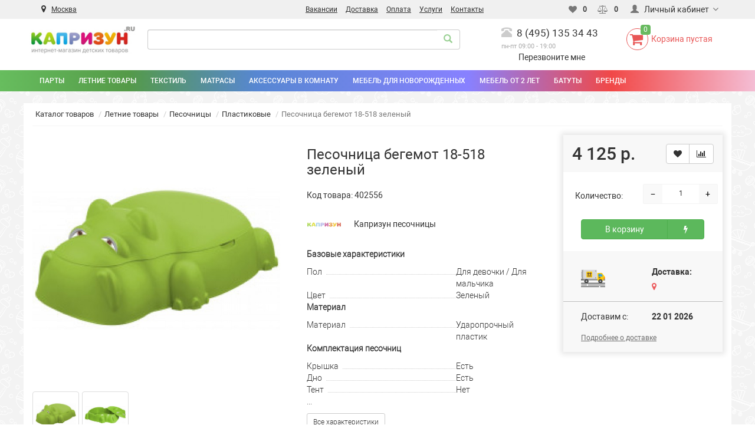

--- FILE ---
content_type: text/html; charset=utf-8
request_url: https://kaprizun.ru/product/pesochnitsa-begemot-green
body_size: 23774
content:
  
<?xml version="1.0" encoding="UTF-8"?>

<!DOCTYPE html PUBLIC "-//W3C//DTD XHTML 1.0 Strict//EN" "https://www.w3.org/TR/xhtml1/DTD/xhtml1-strict.dtd">

<html xmlns="https://www.w3.org/1999/xhtml" dir="ltr" lang="ru" xml:lang="ru">

<head>
	<title>Песочница бегемот 18-518 зеленый  — купить недорого с доставкой — отзывы, характеристики, фото | Интернет-магазин kaprizun.ru</title>
	
	<meta name="viewport" content="width=device-width, user-scalable=yes, maximum-scale=5">
	<meta name="format-detection" content="telephone=no" />
	<meta content="SKYPE_TOOLBAR_PARSER_COMPATIBLE" name="SKYPE_TOOLBAR" />
	<meta name="google-site-verification" content="N8zwe3wq9U-O2tqW86NOQC96T4q63ri-VRYSCbrl7GA">

	<base href="https://kaprizun.ru/" />

			<meta name="description" content="Песочница бегемот 18-518 зеленый купить на Официальном Сайте. ✔ Гарантия от Kaprizun.ru. ✔ Всегда на складе. ✔ Без предоплаты. ➤ Прямые поставки — у нас дешевле! ☎ 8 (495) 135 34 43." />
	
			<meta name="keywords" content="Песочница бегемот 18-518 зеленый отзывы, обзор, характеристики, цена, стоимость, купить" />
	 
	
	
			<link href="http://kaprizun.ru/product/pesochnitsa-begemot-green" rel="canonical" />
	
<script src="catalog/view/javascript/jquery/jquery-2.1.1.min.js" type="text/javascript"></script>
<script src="catalog/view/theme/car_bed_baby/assets/bootstrap/js/bootstrap.min.js" type="text/javascript"></script>

<link rel="stylesheet" href="catalog/view/theme/car_bed_baby/stylesheet/bootstrap.css"/>
<link href="catalog/view/theme/car_bed_baby/stylesheet/magnific-popup.css" rel="stylesheet"/>
<link rel="stylesheet" type="text/css" href="/catalog/view/javascript/jquery/ui/themes/ui-lightness/jquery-ui-1.8.16.custom.css" />
<link href="catalog/view/theme/car_bed_baby/assets/font-awesome-4.6.3/css/font-awesome.min.css" tppabs="/catalog/view/theme/car_bed_baby/assets/font-awesome-4.6.3/css/font-awesome.min.css" rel="stylesheet" >
<link href="catalog/view/theme/car_bed_baby/stylesheet/stylesheet.css?1"  rel="stylesheet">
<link href="catalog/view/theme/car_bed_baby/assets/owl-carousel/owl.carousel.css" tppabs="/catalog/view/theme/car_bed_baby/assets/owl-carousel/owl.carousel.css" type="text/css" rel="stylesheet" media="screen" />
<link href="catalog/view/theme/car_bed_baby/assets/owl-carousel/owl.theme.css" tppabs="/catalog/view/theme/car_bed_baby/assets/owl-carousel/owl.theme.css" type="text/css" rel="stylesheet" media="screen" />
<link href="catalog/view/theme/car_bed_baby/assets/nivo-slider/nivo-slider.css" tppabs="/catalog/view/theme/car_bed_baby/assets/nivo-slider/nivo-slider.css" type="text/css" rel="stylesheet" media="screen" />
<link href="catalog/view/javascript/jquery/datetimepicker/bootstrap-datetimepicker.min.css" tppabs="/catalog/view/javascript/jquery/datetimepicker/bootstrap-datetimepicker.min.css" type="text/css" rel="stylesheet" media="screen" />
<script src="catalog/view/theme/car_bed_baby/assets/common.js" tppabs="/catalog/view/theme/car_bed_baby/assets/common.js" type="text/javascript"></script>
<script src="catalog/view/theme/car_bed_baby/assets/jquery.dotdotdot.min.js" tppabs="/catalog/view/theme/car_bed_baby/assets/jquery.dotdotdot.min.js" type="text/javascript"></script>
<script src="catalog/view/theme/car_bed_baby/assets/jquery.countdown-2.1.0/jquery.countdown.min.js" tppabs="/catalog/view/theme/car_bed_baby/assets/jquery.countdown-2.1.0/jquery.countdown.min.js" type="text/javascript"></script>
<script src="catalog/view/theme/car_bed_baby/assets/owl-carousel/owl.carousel.min.js" tppabs="/catalog/view/theme/car_bed_baby/assets/owl-carousel/owl.carousel.min.js" type="text/javascript"></script>
<script src="catalog/view/theme/car_bed_baby/assets/nivo-slider/jquery.nivo.slider.pack.js" tppabs="/catalog/view/theme/car_bed_baby/assets/nivo-slider/jquery.nivo.slider.pack.js" type="text/javascript"></script>
<script src="catalog/view/javascript/jquery/datetimepicker/moment.js" tppabs="/catalog/view/javascript/jquery/datetimepicker/moment.js" type="text/javascript"></script>
<script src="catalog/view/javascript/jquery/datetimepicker/bootstrap-datetimepicker.min.js" tppabs="/catalog/view/javascript/jquery/datetimepicker/bootstrap-datetimepicker.min.js" type="text/javascript"></script>
	<script src="/catalog/view/javascript/jquery/ui/jquery.form.js"></script>
	<script src="/catalog/view/javascript/jquery/ui/jquery.validate.js"></script>
	<script src="/catalog/view/javascript/jquery/ui/inputmask/jquery.inputmask.js"></script>
	<script src="/catalog/view/javascript/jquery/ui/jquery-ui-1.8.16.custom.min.js"></script>
			<script src="catalog/view/theme/car_bed_baby/assets/owl-carousel/owl.carousel.min.js"></script>
			<script src="catalog/view/theme/car_bed_baby/assets/jquery.magnific-popup.min.js"></script>
	 
	<!--[if IE 7]>
		<link rel="stylesheet" type="text/css" href="/catalog/view/theme/robocar/stylesheet/ie7.css" />
	<![endif]-->

	<!--[if lt IE 7]>
		<link rel="stylesheet" type="text/css" href="/catalog/view/theme/robocar/stylesheet/ie6.css" />

		<script src="/catalog/view/javascript/DD_belatedPNG_0.0.8a-min.js"></script>

		<script>
			DD_belatedPNG.fix('#logo img');
		</script>
	<![endif]-->

	<!-- Global site tag (gtag.js) - Google Analytics -->
<script async src="https://www.googletagmanager.com/gtag/js?id=UA-141107963-1"></script>
<script>
  window.dataLayer = window.dataLayer || [];
  function gtag(){dataLayer.push(arguments);}
  gtag('js', new Date());

  gtag('config', 'UA-141107963-1');
</script>	
		<script>
	function detectAddressByIp(ip) {
  var token = "8b11785909542cf2d9f3d7d07f823cda51ad8408";
  var serviceUrl = "https://suggestions.dadata.ru/suggestions/api/4_1/rs/iplocate/address";
  if (ip) {
    serviceUrl += "?ip=" + ip;
  }
  var params = {
    type: "GET",
    contentType: "application/json",
    headers: {
      "Authorization": "Token " + token
    }
  };
	return $.ajax(serviceUrl, params);
}

function detect() {
  var ip = "18.223.155.227";
  detectAddressByIp(ip).done(function(response) {
    $("#suggestions").text(JSON.stringify(response, null, 4));
	$.ajax({
		url:'index.php?route=module/geo_tracking/addCookie',
		type:			'get',
		data:response,
		success:		function(json) {
		console.log(json);		
		}
		})
    
  })
  .fail(function(jqXHR, textStatus, errorThrown) {
    console.log(textStatus);
    console.log(errorThrown);
  });
}


detect();
	
	</script>
	</head>

<body > 
	<header class="wsmenucontainer">
	<script>
var value= 0;
$(document).ready(function(){
    $.ajax({
        url: "/utm_set.php",
        type: "POST",
        data: "value="+value,
        success: function(responseText){
            $('#uts').html(responseText);
        }
    });
});
</script>
	<div class="wsmobileheader clearfix">
	<a id="wsnavtoggle" class="wsanimated-arrow"><span></span></a>
	<span class="smllogo"><a href="/"><img src="https://kaprizun.ru/image/data/logo_no.jpg "width="80" alt=""></a></span>
	 <i class="wsopensearch fa fa-search"></i>
	<div class="wssearch clearfix">    
      <div class="wssearchform clearfix" id="">
           <div id="search_m">
         <input type="text" name="filter_name" value="" class="form-control">
		 <input type="button" id="search-button">
        </div>
		
      </div>
    </div>
	</div>
	<div id="top">
		<div class="container">
		<div class="row">
		<div class="col-sm-12 col-md-4">
		<div class="col-sm-12 col-md-12"><i class="fa fa-map-marker" aria-hidden="true"></i>
		<a id="georegion" style="margin-left: 6px; font-size: 12px; text-decoration: underline;">Москва</a>
		</div>	
		</div>	
		<div class="col-sm-12 col-md-4" style="text-align: right;">
				
																	
								<a style="margin-left: 6px; font-size: 12px; text-decoration: underline; margin-right: 5px;" href="https://kaprizun.ru/vacancies"><span>Вакансии</span></a>
							
													
								<a style="margin-left: 6px; font-size: 12px; text-decoration: underline; margin-right: 5px;" href="https://kaprizun.ru/dostavka"><span>Доставка</span></a>
							
													
								<a style="margin-left: 6px; font-size: 12px; text-decoration: underline; margin-right: 5px;" href="https://kaprizun.ru/oplata"><span>Оплата</span></a>
							
													
								<a style="margin-left: 6px; font-size: 12px; text-decoration: underline; margin-right: 5px;" href="https://kaprizun.ru/uslugi"><span>Услуги</span></a>
							
													
								<a style="margin-left: 6px; font-size: 12px; text-decoration: underline; margin-right: 5px;" href="https://kaprizun.ru/contacts"><span>Контакты</span></a>
							
													</div>
		
			<div class="col-sm-12 col-md-4" style="text-align: right;">
			<div  class="btn-group" id="uts"></div>
				<div class="btn-group">
				<a class="btn" href="/index.php?route=account/wishlist" tppabs="/index.php?route=account/wishlist" id="wishlist-total"><i class="fa fa-heart icon"></i><span class="hidden-xs hidden-sm"></span>&nbsp;<span class="badge">0</span></a>
			</div>
			<div class="btn-group">
				<a class="btn" href="/index.php?route=product/compare" tppabs="/index.php?route=product/compare" id="compare-total"><i class="fa fa-balance-scale icon"></i><span class="hidden-xs hidden-sm"></span>&nbsp;<span class="badge">0</span></a>
			</div>
		<div class="btn-group">
			<div class="pull-right">
					<div class="btn-group">
					<button type="button" class="btn dropdown-toggle" data-toggle="dropdown">
						<i class="glyphicon glyphicon-user icon"></i>
						<span class="hidden-sm hidden-xs">&nbsp;&nbsp;Личный кабинет&nbsp;</span>
						<span class="fa fa fa-angle-down caretalt"></span>
					</button>	
					<ul class="dropdown-menu pull-right">
						<li><a onclick="login();"><i class="fa fa-sign-in fa-fw dropdown-menu-icon"></i>  Авторизация</a></li>
					<li><a href="https://kaprizun.ru/index.php?route=account/register" tppabs="https://kaprizun.ru/index.php?route=account/register"><i class="fa fa-pencil fa-fw dropdown-menu-icon"></i>  Регистрация</a></li>
					</ul>
				</div>
					</div>		</div>
		
			<div class="btn-group hidden-lg hidden-md">
				<a class="btn" href="/index.php?route=checkout/cart"><i class="fa fa-shopping-cart"></i></a>
			</div>
		</div>
		</div>
		</div>
	</div>
  <div class="container">
    <div class="row logo-line">
	<div class="col-sm-12 col-md-15 col-lg-2">
	<div id="logo">
         <a href="/" tppabs="/"><img src="https://kaprizun.ru/image/data/logo_no.jpg" class="img-responsive"></a>
        </div>
        </div>
        <div class="col-sm-12 col-md-15 col-lg-6">
          <div class="search-box" >
			<div id="search" class="input-group">	
				<input type="text" name="filter_name" value="" class="form-control">
				<div class="input-group-btn">
					<button type="button" class="btn" id="search-button">
						<i class="glyphicon glyphicon-search"></i>
					</button>
				</div>
			</div>
		<script type="text/javascript">
		$('#search a').click(function(){
		$("#selected_category").val($(this).attr('id'));
		$('#change_category').html('<span class="category-name">' + $(this).html() + '&nbsp;</span>&nbsp;<span class="fa fa fa-angle-down caretalt"></span>');
		});
		</script>
		</div>
        </div>
        <div class="col-sm-12 col-md-15 col-lg-2">	
			<div id="phone">
					<div class="phone">
						<span data-toggle="dropdown" class="main-phone">
							<i class="glyphicon glyphicon-phone-alt icon"></i>&nbsp;
							<span>8 (495) 135 34 43</span>
							
						</span>
										</div>
					<br>
					<span class="hint">пн-пт 09:00 - 19:00                                                                                                                                                                                                                                                                                                                                                                                                                                                                                                            </span>
					<div style="text-align:center"><a class="btn-callback" onclick="callback();">Перезвоните мне</a></div>
			</div>		
        </div>
        <div class="col-sm-12 col-md-15 col-lg-2">
<div class="cart-box">
<div id="cart" class="btn-group btn-block">
  <button type="button"  data-toggle="modal" data-target="#modal-cart" data-loading-text="Загрузка" class="btn">
				<i class="fa fa-shopping-cart"></i>
				<span class="cart_item_count">0</span>						<span id="cart-total">Корзина пустая</span>
					</button>
	<div id="modal-cart" class="modal fade">
	  <div class="modal-dialog">
	    <div class="modal-content">
	      <div class="modal-header">
	        <button type="button" class="close" data-dismiss="modal">&times;</button>
	        <h4 class="modal-title">
	          <span class="fa fa-shopping-basket fa-fw"></span>&nbsp;&nbsp;Корзина покупок	        </h4>
	      </div>
	      <div class="modal-body">
										<div class="text-center" style="padding: 30px 0">Товаров<br />в корзине<br />нет</div>
					<div class="cartMask white"><div><div><i class="fa fa-circle-o-notch fa-spin fa-2x fa-fw"></i></div></div></div>
										
	      </div>
	      <div class="modal-footer">
	        <div class="row">
	          <div class="col-sm-6 btn-col-1">
	            <a class="btn btn-default btn-block" data-dismiss="modal">Продолжить покупки</a>
	          </div>
	          <div class="col-sm-6 btn-col-3">
							<a href="https://kaprizun.ru/index.php?route=checkout/cart" class="btn btn-block btn-success">Оформление заказа</a>
						</div>
	        </div>
	      </div>
	    </div>
	  </div>
	</div>

</div>
<script>
	$(document).ready(function () {
		$('body').append($('#modal-cart'));
	});
	$('#modal-cart').on('hidden.bs.modal', function (e) {
		$(this).find('.alert').remove();
	})
</script></div>
        </div>
	  		


			
    </div>
  </div>
  <div class="container-fluid">
  <div class="row menu-line">
  <div class="container">
	<nav class="wsmenu clearfix">
	<div class="overlapblackbg"></div>
        <ul class="wsmenu-list">
		          <li aria-haspopup="true"><span class="wsmenu-click"><i class="wsmenu-arrow"></i></span><a href="https://kaprizun.ru/catalog/detskie-party/" class="navtext"><span>Парты</span></a>
            <div class="wsshoptabing wtsdepartmentmenu clearfix" style="">
              <div class="wsshopwp clearfix" style="height: 400px;">
                <ul class="wstabitem clearfix">
								
				 <li><span class="wsmenu-click02"><i class="wsmenu-arrow"></i></span><a href="https://kaprizun.ru/catalog/party-so-stulom/">Парта со стульчиком<span style="float: right;">〉</span></a>
                    <div class="wstitemright clearfix wstpngsml" style="height: auto;">
                      <div class="container-fluid">
                        <div class="row">
			
									
												
						    <div class="col-lg-3 col-md-12 dekboo20">
                            <ul class="wstliststy04 clearfix">
                              <li><a href="https://kaprizun.ru/product/parta-transformer-kaprizun-r8-1-grey"><img src="https://kaprizun.ru/image/cache/data/kaprizun/party/R8-1/R8-1-grey/2-150x150-0.jpg" alt="Парта трансформер со стулом Капризун R8-1-grey"></a></li>
                              <li class="wstheading clearfix"><a href="https://kaprizun.ru/product/parta-transformer-kaprizun-r8-1-grey">Парта трансформер со стулом Капризун R8-1-grey</a></li>
                            </ul>
                          </div> 
													
						    <div class="col-lg-3 col-md-12 dekboo20">
                            <ul class="wstliststy04 clearfix">
                              <li><a href="https://kaprizun.ru/product/parta-transformer-kaprizun-r8-1-green"><img src="https://kaprizun.ru/image/cache/data/kaprizun/party/R8-1/R8-1-green/2-150x150-0.jpg" alt="Парта трансформер со стулом Капризун R8-1-green"></a></li>
                              <li class="wstheading clearfix"><a href="https://kaprizun.ru/product/parta-transformer-kaprizun-r8-1-green">Парта трансформер со стулом Капризун R8-1-green</a></li>
                            </ul>
                          </div> 
													
						    <div class="col-lg-3 col-md-12 dekboo20">
                            <ul class="wstliststy04 clearfix">
                              <li><a href="https://kaprizun.ru/product/parta-transformer-kaprizun-t7-green"><img src="https://kaprizun.ru/image/cache/data/kaprizun/party/T7/T7-green/2-150x150-0.jpg" alt="Парта трансформер со стулом Капризун T7-green"></a></li>
                              <li class="wstheading clearfix"><a href="https://kaprizun.ru/product/parta-transformer-kaprizun-t7-green">Парта трансформер со стулом Капризун T7-green</a></li>
                            </ul>
                          </div> 
													
						    <div class="col-lg-3 col-md-12 dekboo20">
                            <ul class="wstliststy04 clearfix">
                              <li><a href="https://kaprizun.ru/product/parta-transformer-kaprizun-r8-green"><img src="https://kaprizun.ru/image/cache/data/kaprizun/party/R8/R8-green/3-150x150-0.jpg" alt="Парта трансформер со стулом Капризун R8-green"></a></li>
                              <li class="wstheading clearfix"><a href="https://kaprizun.ru/product/parta-transformer-kaprizun-r8-green">Парта трансформер со стулом Капризун R8-green</a></li>
                            </ul>
                          </div> 
													
						    <div class="col-lg-3 col-md-12 dekboo20">
                            <ul class="wstliststy04 clearfix">
                              <li><a href="https://kaprizun.ru/product/parta-transformer-kaprizun-r8-grey"><img src="https://kaprizun.ru/image/cache/data/kaprizun/party/R8/R8-grey/2-150x150-0.jpg" alt="Парта трансформер со стулом Капризун R8-grey"></a></li>
                              <li class="wstheading clearfix"><a href="https://kaprizun.ru/product/parta-transformer-kaprizun-r8-grey">Парта трансформер со стулом Капризун R8-grey</a></li>
                            </ul>
                          </div> 
														
						                        </div>
                      </div>
                    </div>
                  </li>
								
				 <li><span class="wsmenu-click02"><i class="wsmenu-arrow"></i></span><a href="https://kaprizun.ru/catalog/aksessuary-k-partam/">Аксессуары<span style="float: right;">〉</span></a>
                    <div class="wstitemright clearfix wstpngsml" style="height: auto;">
                      <div class="container-fluid">
                        <div class="row">
			
									
													
						                          <div class="col-lg-3 col-md-12 dekboo20">
                            <ul class="wstliststy04 clearfix">
                              <li><a href="https://kaprizun.ru/catalog/lampy-k-partam/"><img src="https://kaprizun.ru/image/cache/data/category/lampa-150x150-0.jpg" alt="Лампы"></a></li>
                              <li class="wstheading clearfix"><a href="https://kaprizun.ru/catalog/lampy-k-partam/">Лампы</a></li>
                            </ul>
                          </div> 
						                        </div>
                      </div>
                    </div>
                  </li>
				                </ul>
              </div>
            </div>
          </li>
		          <li aria-haspopup="true"><span class="wsmenu-click"><i class="wsmenu-arrow"></i></span><a href="https://kaprizun.ru/catalog/letnie-tovary/" class="navtext"><span>Летние товары</span></a>
            <div class="wsshoptabing wtsdepartmentmenu clearfix" style="">
              <div class="wsshopwp clearfix" style="height: 400px;">
                <ul class="wstabitem clearfix">
								
				 <li><span class="wsmenu-click02"><i class="wsmenu-arrow"></i></span><a href="https://kaprizun.ru/catalog/detskaya-ploshadka/">Детская площадка<span style="float: right;">〉</span></a>
                    <div class="wstitemright clearfix wstpngsml" style="height: auto;">
                      <div class="container-fluid">
                        <div class="row">
			
									
													
						                          <div class="col-lg-3 col-md-12 dekboo20">
                            <ul class="wstliststy04 clearfix">
                              <li><a href="https://kaprizun.ru/catalog/derevyannye-ploshadki/"><img src="https://kaprizun.ru/image/cache/data/category/derevyannye-kompleksy-150x150-0.jpg" alt="Деревянные"></a></li>
                              <li class="wstheading clearfix"><a href="https://kaprizun.ru/catalog/derevyannye-ploshadki/">Деревянные</a></li>
                            </ul>
                          </div> 
						                          <div class="col-lg-3 col-md-12 dekboo20">
                            <ul class="wstliststy04 clearfix">
                              <li><a href="https://kaprizun.ru/catalog/plastikovie-ploshadki/"><img src="https://kaprizun.ru/image/cache/data/kaprizun/zk009-1/1-150x150-0.jpg" alt="Пластиковые"></a></li>
                              <li class="wstheading clearfix"><a href="https://kaprizun.ru/catalog/plastikovie-ploshadki/">Пластиковые</a></li>
                            </ul>
                          </div> 
						                        </div>
                      </div>
                    </div>
                  </li>
								
				 <li><span class="wsmenu-click02"><i class="wsmenu-arrow"></i></span><a href="https://kaprizun.ru/catalog/detskie-domiki/">Детские домики<span style="float: right;">〉</span></a>
                    <div class="wstitemright clearfix wstpngsml" style="height: auto;">
                      <div class="container-fluid">
                        <div class="row">
			
									
													
						                          <div class="col-lg-3 col-md-12 dekboo20">
                            <ul class="wstliststy04 clearfix">
                              <li><a href="https://kaprizun.ru/catalog/derevyannye-domiki/"><img src="https://kaprizun.ru/image/cache/data/category/derevyannye-domiki-150x150-0.jpg" alt="Деревянные"></a></li>
                              <li class="wstheading clearfix"><a href="https://kaprizun.ru/catalog/derevyannye-domiki/">Деревянные</a></li>
                            </ul>
                          </div> 
						                          <div class="col-lg-3 col-md-12 dekboo20">
                            <ul class="wstliststy04 clearfix">
                              <li><a href="https://kaprizun.ru/catalog/plastikovye-domiki/"><img src="https://kaprizun.ru/image/cache/data/category/plastikovye-domiki-150x150-0.jpg" alt="Пластиковые"></a></li>
                              <li class="wstheading clearfix"><a href="https://kaprizun.ru/catalog/plastikovye-domiki/">Пластиковые</a></li>
                            </ul>
                          </div> 
						                        </div>
                      </div>
                    </div>
                  </li>
								
				 <li><span class="wsmenu-click02"><i class="wsmenu-arrow"></i></span><a href="https://kaprizun.ru/catalog/pesochnitsy/">Песочницы<span style="float: right;">〉</span></a>
                    <div class="wstitemright clearfix wstpngsml" style="height: auto;">
                      <div class="container-fluid">
                        <div class="row">
			
									
													
						                          <div class="col-lg-3 col-md-12 dekboo20">
                            <ul class="wstliststy04 clearfix">
                              <li><a href="https://kaprizun.ru/catalog/derevyannye-pesochnitsy/"><img src="https://kaprizun.ru/image/cache/data/category/derevyannye-pesochnitsy-150x150-0.jpg" alt="Деревянные"></a></li>
                              <li class="wstheading clearfix"><a href="https://kaprizun.ru/catalog/derevyannye-pesochnitsy/">Деревянные</a></li>
                            </ul>
                          </div> 
						                          <div class="col-lg-3 col-md-12 dekboo20">
                            <ul class="wstliststy04 clearfix">
                              <li><a href="https://kaprizun.ru/catalog/plastikovye-pesochnitsy/"><img src="https://kaprizun.ru/image/cache/data/category/plastikovye-pesochnitsy-150x150-0.jpg" alt="Пластиковые"></a></li>
                              <li class="wstheading clearfix"><a href="https://kaprizun.ru/catalog/plastikovye-pesochnitsy/">Пластиковые</a></li>
                            </ul>
                          </div> 
						                        </div>
                      </div>
                    </div>
                  </li>
								
				 <li><span class="wsmenu-click02"><i class="wsmenu-arrow"></i></span><a href="https://kaprizun.ru/catalog/kacheli/">Качели<span style="float: right;">〉</span></a>
                    <div class="wstitemright clearfix wstpngsml" style="height: auto;">
                      <div class="container-fluid">
                        <div class="row">
			
									
													
						                          <div class="col-lg-3 col-md-12 dekboo20">
                            <ul class="wstliststy04 clearfix">
                              <li><a href="https://kaprizun.ru/catalog/derevyannye-kacheli/"><img src="https://kaprizun.ru/image/cache/data/category/derevyannye-kacheli-150x150-0.jpg" alt="Деревяннные"></a></li>
                              <li class="wstheading clearfix"><a href="https://kaprizun.ru/catalog/derevyannye-kacheli/">Деревяннные</a></li>
                            </ul>
                          </div> 
						                          <div class="col-lg-3 col-md-12 dekboo20">
                            <ul class="wstliststy04 clearfix">
                              <li><a href="https://kaprizun.ru/catalog/kacheli-gnezdo/"><img src="https://kaprizun.ru/image/cache/data/category/kacheli-gnezda-150x150-0.jpg" alt="Гнезда"></a></li>
                              <li class="wstheading clearfix"><a href="https://kaprizun.ru/catalog/kacheli-gnezdo/">Гнезда</a></li>
                            </ul>
                          </div> 
						                          <div class="col-lg-3 col-md-12 dekboo20">
                            <ul class="wstliststy04 clearfix">
                              <li><a href="https://kaprizun.ru/catalog/podvesnye-kacheli/"><img src="https://kaprizun.ru/image/cache/data/category/podvesnye-kacheli-150x150-0.jpg" alt="Подвесные"></a></li>
                              <li class="wstheading clearfix"><a href="https://kaprizun.ru/catalog/podvesnye-kacheli/">Подвесные</a></li>
                            </ul>
                          </div> 
						                        </div>
                      </div>
                    </div>
                  </li>
								
				 <li><span class="wsmenu-click02"><i class="wsmenu-arrow"></i></span><a href="https://kaprizun.ru/catalog/detskie-gorki/">Горки<span style="float: right;">〉</span></a>
                    <div class="wstitemright clearfix wstpngsml" style="height: auto;">
                      <div class="container-fluid">
                        <div class="row">
			
									
													
						                          <div class="col-lg-3 col-md-12 dekboo20">
                            <ul class="wstliststy04 clearfix">
                              <li><a href="https://kaprizun.ru/catalog/plastikovye-gorki/"><img src="https://kaprizun.ru/image/cache/data/category/plastikovye-gorki-150x150-0.jpg" alt="Пластиковые"></a></li>
                              <li class="wstheading clearfix"><a href="https://kaprizun.ru/catalog/plastikovye-gorki/">Пластиковые</a></li>
                            </ul>
                          </div> 
						                          <div class="col-lg-3 col-md-12 dekboo20">
                            <ul class="wstliststy04 clearfix">
                              <li><a href="https://kaprizun.ru/catalog/metallicheskie-gorki/"><img src="https://kaprizun.ru/image/cache/data/category/metallicheskie-gorki-150x150-0.jpg" alt="Металлические"></a></li>
                              <li class="wstheading clearfix"><a href="https://kaprizun.ru/catalog/metallicheskie-gorki/">Металлические</a></li>
                            </ul>
                          </div> 
						                        </div>
                      </div>
                    </div>
                  </li>
								
				 <li><span class="wsmenu-click02"><i class="wsmenu-arrow"></i></span><a href="https://kaprizun.ru/catalog/ulichnye-stoliki/">Уличные столики<span style="float: right;">〉</span></a>
                    <div class="wstitemright clearfix wstpngsml" style="height: auto;">
                      <div class="container-fluid">
                        <div class="row">
			
									
												
						    <div class="col-lg-3 col-md-12 dekboo20">
                            <ul class="wstliststy04 clearfix">
                              <li><a href="https://kaprizun.ru/product/stol-skamejka-r943-1"><img src="https://kaprizun.ru/image/cache/data/ploshadki/p943_1/1-150x150-0.jpg" alt="Стол-скамейка Р943.1"></a></li>
                              <li class="wstheading clearfix"><a href="https://kaprizun.ru/product/stol-skamejka-r943-1">Стол-скамейка Р943.1</a></li>
                            </ul>
                          </div> 
													
						    <div class="col-lg-3 col-md-12 dekboo20">
                            <ul class="wstliststy04 clearfix">
                              <li><a href="https://kaprizun.ru/product/stol-skamejka-r943-2"><img src="https://kaprizun.ru/image/cache/data/ploshadki/p943_2/1-150x150-0.jpg" alt="Стол-скамейка Р943.2"></a></li>
                              <li class="wstheading clearfix"><a href="https://kaprizun.ru/product/stol-skamejka-r943-2">Стол-скамейка Р943.2</a></li>
                            </ul>
                          </div> 
														
						                        </div>
                      </div>
                    </div>
                  </li>
								
				 <li><span class="wsmenu-click02"><i class="wsmenu-arrow"></i></span><a href="https://kaprizun.ru/catalog/batuty/">Батуты<span style="float: right;">〉</span></a>
                    <div class="wstitemright clearfix wstpngsml" style="height: auto;">
                      <div class="container-fluid">
                        <div class="row">
			
									
													
						                          <div class="col-lg-3 col-md-12 dekboo20">
                            <ul class="wstliststy04 clearfix">
                              <li><a href="https://kaprizun.ru/catalog/batuty-s-setkoi/"><img src="https://kaprizun.ru/image/cache/data/category/batut-s-setkoy-150x150-0.jpg" alt="С сеткой"></a></li>
                              <li class="wstheading clearfix"><a href="https://kaprizun.ru/catalog/batuty-s-setkoi/">С сеткой</a></li>
                            </ul>
                          </div> 
						                          <div class="col-lg-3 col-md-12 dekboo20">
                            <ul class="wstliststy04 clearfix">
                              <li><a href="https://kaprizun.ru/catalog/batut-dlya-doma/"><img src="https://kaprizun.ru/image/cache/data/category/batut-domoy-150x150-0.png" alt="Для дома"></a></li>
                              <li class="wstheading clearfix"><a href="https://kaprizun.ru/catalog/batut-dlya-doma/">Для дома</a></li>
                            </ul>
                          </div> 
						                          <div class="col-lg-3 col-md-12 dekboo20">
                            <ul class="wstliststy04 clearfix">
                              <li><a href="https://kaprizun.ru/catalog/aksessuary-dlya-batuta/"><img src="https://kaprizun.ru/image/cache/data/category/aksessuary-k-batutam-150x150-0.jpg" alt="Аксессуары"></a></li>
                              <li class="wstheading clearfix"><a href="https://kaprizun.ru/catalog/aksessuary-dlya-batuta/">Аксессуары</a></li>
                            </ul>
                          </div> 
						                        </div>
                      </div>
                    </div>
                  </li>
								
				 <li><span class="wsmenu-click02"><i class="wsmenu-arrow"></i></span><a href="https://kaprizun.ru/catalog/futbolnye-vorota/">Футбольные ворота<span style="float: right;">〉</span></a>
                    <div class="wstitemright clearfix wstpngsml" style="height: auto;">
                      <div class="container-fluid">
                        <div class="row">
			
									
													
						                        </div>
                      </div>
                    </div>
                  </li>
								
				 <li><span class="wsmenu-click02"><i class="wsmenu-arrow"></i></span><a href="https://kaprizun.ru/catalog/aksessuary-dlya-ploshadki/">Аксессуары<span style="float: right;">〉</span></a>
                    <div class="wstitemright clearfix wstpngsml" style="height: auto;">
                      <div class="container-fluid">
                        <div class="row">
			
									
												
						    <div class="col-lg-3 col-md-12 dekboo20">
                            <ul class="wstliststy04 clearfix">
                              <li><a href="https://kaprizun.ru/product/zasepi-sd-003"><img src="https://kaprizun.ru/image/cache/data/kaprizun/kamni/2-150x150-0.jpg" alt="Камни зацепы для скалолазания sd-003"></a></li>
                              <li class="wstheading clearfix"><a href="https://kaprizun.ru/product/zasepi-sd-003">Камни зацепы для скалолазания sd-003</a></li>
                            </ul>
                          </div> 
													
						    <div class="col-lg-3 col-md-12 dekboo20">
                            <ul class="wstliststy04 clearfix">
                              <li><a href="https://kaprizun.ru/product/bashnya-dlya-sportivnogo-gorodka"><img src="https://kaprizun.ru/image/cache/data/ploshadki/p915/p915-150x150-0.jpg" alt="Башня база для спортивного городка Р915"></a></li>
                              <li class="wstheading clearfix"><a href="https://kaprizun.ru/product/bashnya-dlya-sportivnogo-gorodka">Башня база для спортивного городка Р915</a></li>
                            </ul>
                          </div> 
													
						    <div class="col-lg-3 col-md-12 dekboo20">
                            <ul class="wstliststy04 clearfix">
                              <li><a href="https://kaprizun.ru/product/trapetsiya"><img src="https://kaprizun.ru/image/cache/data/ploshadki/trapetsia/trapetsia-150x150-0.jpg" alt="Трапеция к игровым комплексам"></a></li>
                              <li class="wstheading clearfix"><a href="https://kaprizun.ru/product/trapetsiya">Трапеция к игровым комплексам</a></li>
                            </ul>
                          </div> 
													
						    <div class="col-lg-3 col-md-12 dekboo20">
                            <ul class="wstliststy04 clearfix">
                              <li><a href="https://kaprizun.ru/product/stenka-s-oknom-2-dlya-sportivnogo-gorodka"><img src="https://kaprizun.ru/image/cache/data/ploshadki/stenki/p949-150x150-0.jpg" alt="Стенка с окном 2 Р949"></a></li>
                              <li class="wstheading clearfix"><a href="https://kaprizun.ru/product/stenka-s-oknom-2-dlya-sportivnogo-gorodka">Стенка с окном 2 Р949</a></li>
                            </ul>
                          </div> 
													
						    <div class="col-lg-3 col-md-12 dekboo20">
                            <ul class="wstliststy04 clearfix">
                              <li><a href="https://kaprizun.ru/product/rukohod-dlya-sportivnogo-gorodka"><img src="https://kaprizun.ru/image/cache/data/ploshadki/p_942/p_942_1-150x150-0.jpg" alt="Рукоход для Спортивных городков Р942"></a></li>
                              <li class="wstheading clearfix"><a href="https://kaprizun.ru/product/rukohod-dlya-sportivnogo-gorodka">Рукоход для Спортивных городков Р942</a></li>
                            </ul>
                          </div> 
														
						                        </div>
                      </div>
                    </div>
                  </li>
								
				 <li><span class="wsmenu-click02"><i class="wsmenu-arrow"></i></span><a href="https://kaprizun.ru/catalog/zimnie-igrovye-kompleksy/">Зимние игровые комплексы<span style="float: right;">〉</span></a>
                    <div class="wstitemright clearfix wstpngsml" style="height: auto;">
                      <div class="container-fluid">
                        <div class="row">
			
									
												
						    <div class="col-lg-3 col-md-12 dekboo20">
                            <ul class="wstliststy04 clearfix">
                              <li><a href="https://kaprizun.ru/product/zimnii-igrovoi-kompleks-sg2-r919"><img src="https://kaprizun.ru/image/cache/data/ploshadki/sg2_p919/sg2_p919_1-150x150-0.jpg" alt="Зимний игровой комплекс СГ2-Р919"></a></li>
                              <li class="wstheading clearfix"><a href="https://kaprizun.ru/product/zimnii-igrovoi-kompleks-sg2-r919">Зимний игровой комплекс СГ2-Р919</a></li>
                            </ul>
                          </div> 
													
						    <div class="col-lg-3 col-md-12 dekboo20">
                            <ul class="wstliststy04 clearfix">
                              <li><a href="https://kaprizun.ru/product/zimnii-igrovoi-kompleks-sg3-r919"><img src="https://kaprizun.ru/image/cache/data/ploshadki/sg3_p919/sg3_p919_1-150x150-0.jpg" alt="Зимний игровой комплекс СГ3-Р919"></a></li>
                              <li class="wstheading clearfix"><a href="https://kaprizun.ru/product/zimnii-igrovoi-kompleks-sg3-r919">Зимний игровой комплекс СГ3-Р919</a></li>
                            </ul>
                          </div> 
													
						    <div class="col-lg-3 col-md-12 dekboo20">
                            <ul class="wstliststy04 clearfix">
                              <li><a href="https://kaprizun.ru/product/sportivnyi-gorodok-sg-r919-r921"><img src="https://kaprizun.ru/image/cache/data/ploshadki/sg_p19_p921/IMG_1319-150x150-0.jpg" alt="Зимний игровой комплекс СГ-Р919-Р921"></a></li>
                              <li class="wstheading clearfix"><a href="https://kaprizun.ru/product/sportivnyi-gorodok-sg-r919-r921">Зимний игровой комплекс СГ-Р919-Р921</a></li>
                            </ul>
                          </div> 
													
						    <div class="col-lg-3 col-md-12 dekboo20">
                            <ul class="wstliststy04 clearfix">
                              <li><a href="https://kaprizun.ru/product/sportivnyi-gorodok-sg-r919-r918"><img src="https://kaprizun.ru/image/cache/data/ploshadki/sg1_p919_p918/IMG_1449-150x150-0.jpg" alt="Зимний игровой комплекс СГ-Р919-Р918"></a></li>
                              <li class="wstheading clearfix"><a href="https://kaprizun.ru/product/sportivnyi-gorodok-sg-r919-r918">Зимний игровой комплекс СГ-Р919-Р918</a></li>
                            </ul>
                          </div> 
														
						                        </div>
                      </div>
                    </div>
                  </li>
				                </ul>
              </div>
            </div>
          </li>
		          <li aria-haspopup="true"><span class="wsmenu-click"><i class="wsmenu-arrow"></i></span><a href="https://kaprizun.ru/catalog/tekstil/" class="navtext"><span>Текстиль</span></a>
            <div class="wsshoptabing wtsdepartmentmenu clearfix" style="">
              <div class="wsshopwp clearfix" style="height: 400px;">
                <ul class="wstabitem clearfix">
								
				 <li><span class="wsmenu-click02"><i class="wsmenu-arrow"></i></span><a href="https://kaprizun.ru/catalog/detskoe-postelnoe-belie/">Постельное белье<span style="float: right;">〉</span></a>
                    <div class="wstitemright clearfix wstpngsml" style="height: auto;">
                      <div class="container-fluid">
                        <div class="row">
			
									
												
						    <div class="col-lg-3 col-md-12 dekboo20">
                            <ul class="wstliststy04 clearfix">
                              <li><a href="https://kaprizun.ru/product/postelnoe-belye-kaprizun-molnii"><img src="https://kaprizun.ru/image/cache/data/kaprizun/postelnoe_belye/2014-12/1-150x150-0.jpg" alt="Постельное белье Капризун Молнии"></a></li>
                              <li class="wstheading clearfix"><a href="https://kaprizun.ru/product/postelnoe-belye-kaprizun-molnii">Постельное белье Капризун Молнии</a></li>
                            </ul>
                          </div> 
													
						    <div class="col-lg-3 col-md-12 dekboo20">
                            <ul class="wstliststy04 clearfix">
                              <li><a href="https://kaprizun.ru/product/postelnoe-belye-kaprizun-zvezdnaja-noch%27"><img src="https://kaprizun.ru/image/cache/data/kaprizun/postelnoe_belye/2014-4/1-150x150-0.jpg" alt="Постельное белье Капризун Звездная ночь"></a></li>
                              <li class="wstheading clearfix"><a href="https://kaprizun.ru/product/postelnoe-belye-kaprizun-zvezdnaja-noch%27">Постельное белье Капризун Звездная ночь</a></li>
                            </ul>
                          </div> 
													
						    <div class="col-lg-3 col-md-12 dekboo20">
                            <ul class="wstliststy04 clearfix">
                              <li><a href="https://kaprizun.ru/product/postelnoe-belye-kaprizun-golubaja-laguna"><img src="https://kaprizun.ru/image/cache/data/kaprizun/postelnoe_belye/2014-3/1-150x150-0.jpg" alt="Постельное белье Капризун Голубая лагуна"></a></li>
                              <li class="wstheading clearfix"><a href="https://kaprizun.ru/product/postelnoe-belye-kaprizun-golubaja-laguna">Постельное белье Капризун Голубая лагуна</a></li>
                            </ul>
                          </div> 
													
						    <div class="col-lg-3 col-md-12 dekboo20">
                            <ul class="wstliststy04 clearfix">
                              <li><a href="https://kaprizun.ru/product/postelnoe-belye-kaprizun-goluboe-ozero"><img src="https://kaprizun.ru/image/cache/data/kaprizun/postelnoe_belye/2014-10/1-150x150-0.jpg" alt="Постельное белье Капризун Голубое озеро"></a></li>
                              <li class="wstheading clearfix"><a href="https://kaprizun.ru/product/postelnoe-belye-kaprizun-goluboe-ozero">Постельное белье Капризун Голубое озеро</a></li>
                            </ul>
                          </div> 
													
						    <div class="col-lg-3 col-md-12 dekboo20">
                            <ul class="wstliststy04 clearfix">
                              <li><a href="https://kaprizun.ru/product/postelnoe-belye-kaprizun-rozovyj-mir"><img src="https://kaprizun.ru/image/cache/data/kaprizun/postelnoe_belye/2014-2/1-150x150-0.jpg" alt="Постельное белье Капризун Розовый мир"></a></li>
                              <li class="wstheading clearfix"><a href="https://kaprizun.ru/product/postelnoe-belye-kaprizun-rozovyj-mir">Постельное белье Капризун Розовый мир</a></li>
                            </ul>
                          </div> 
														
						                        </div>
                      </div>
                    </div>
                  </li>
								
				 <li><span class="wsmenu-click02"><i class="wsmenu-arrow"></i></span><a href="https://kaprizun.ru/catalog/detskie-odeyala/">Одеяла<span style="float: right;">〉</span></a>
                    <div class="wstitemright clearfix wstpngsml" style="height: auto;">
                      <div class="container-fluid">
                        <div class="row">
			
									
												
						    <div class="col-lg-3 col-md-12 dekboo20">
                            <ul class="wstliststy04 clearfix">
                              <li><a href="https://kaprizun.ru/product/detskoe-odejalo-kaprizun-140x205"><img src="https://kaprizun.ru/image/cache/data/kaprizun/postelnoe_belye/1114-1/1-150x150-0.JPG" alt="Детское одеяло Капризун 140х205"></a></li>
                              <li class="wstheading clearfix"><a href="https://kaprizun.ru/product/detskoe-odejalo-kaprizun-140x205">Детское одеяло Капризун 140х205</a></li>
                            </ul>
                          </div> 
													
						    <div class="col-lg-3 col-md-12 dekboo20">
                            <ul class="wstliststy04 clearfix">
                              <li><a href="https://kaprizun.ru/product/odeyalo-disney-samolety"><img src="https://kaprizun.ru/image/cache/data/tekstil/1153170/6-150x150-0.jpg" alt="Одеяло Disney Самолеты"></a></li>
                              <li class="wstheading clearfix"><a href="https://kaprizun.ru/product/odeyalo-disney-samolety">Одеяло Disney Самолеты</a></li>
                            </ul>
                          </div> 
													
						    <div class="col-lg-3 col-md-12 dekboo20">
                            <ul class="wstliststy04 clearfix">
                              <li><a href="https://kaprizun.ru/product/odeyalo-disney-minni-maus-1153166"><img src="https://kaprizun.ru/image/cache/data/tekstil/1153166/6-150x150-0.jpg" alt="Одеяло Disney Минни Маус 1153166"></a></li>
                              <li class="wstheading clearfix"><a href="https://kaprizun.ru/product/odeyalo-disney-minni-maus-1153166">Одеяло Disney Минни Маус 1153166</a></li>
                            </ul>
                          </div> 
													
						    <div class="col-lg-3 col-md-12 dekboo20">
                            <ul class="wstliststy04 clearfix">
                              <li><a href="https://kaprizun.ru/product/odeyalo-panno-disney-samolety-1153107"><img src="https://kaprizun.ru/image/cache/data/tekstil/1153107/5-150x150-0.jpg" alt="Одеяло панно Disney Самолеты 1153107"></a></li>
                              <li class="wstheading clearfix"><a href="https://kaprizun.ru/product/odeyalo-panno-disney-samolety-1153107">Одеяло панно Disney Самолеты 1153107</a></li>
                            </ul>
                          </div> 
													
						    <div class="col-lg-3 col-md-12 dekboo20">
                            <ul class="wstliststy04 clearfix">
                              <li><a href="https://kaprizun.ru/product/odeyalo-panno-disney-printsessy-1153106"><img src="https://kaprizun.ru/image/cache/data/tekstil/1153106/5-150x150-0.jpg" alt="Одеяло панно Disney Принцессы 1153106"></a></li>
                              <li class="wstheading clearfix"><a href="https://kaprizun.ru/product/odeyalo-panno-disney-printsessy-1153106">Одеяло панно Disney Принцессы 1153106</a></li>
                            </ul>
                          </div> 
														
						                        </div>
                      </div>
                    </div>
                  </li>
								
				 <li><span class="wsmenu-click02"><i class="wsmenu-arrow"></i></span><a href="https://kaprizun.ru/catalog/detskie-podushki/">Подушки<span style="float: right;">〉</span></a>
                    <div class="wstitemright clearfix wstpngsml" style="height: auto;">
                      <div class="container-fluid">
                        <div class="row">
			
									
												
						    <div class="col-lg-3 col-md-12 dekboo20">
                            <ul class="wstliststy04 clearfix">
                              <li><a href="https://kaprizun.ru/product/detskaja-podushka-i-odejalo-kaprizun"><img src="https://kaprizun.ru/image/cache/data/kaprizun/postelnoe_belye/1214-28/1-150x150-0.jpg" alt="Детская подушка и одеяло Капризун"></a></li>
                              <li class="wstheading clearfix"><a href="https://kaprizun.ru/product/detskaja-podushka-i-odejalo-kaprizun">Детская подушка и одеяло Капризун</a></li>
                            </ul>
                          </div> 
													
						    <div class="col-lg-3 col-md-12 dekboo20">
                            <ul class="wstliststy04 clearfix">
                              <li><a href="https://kaprizun.ru/product/podushka-belmarco-zelenaya"><img src="https://kaprizun.ru/image/cache/data/belmarco/aksessuary/podushka-bondmobil/green-150x150-0.jpg" alt="Подушка Бельмарко зеленая"></a></li>
                              <li class="wstheading clearfix"><a href="https://kaprizun.ru/product/podushka-belmarco-zelenaya">Подушка Бельмарко зеленая</a></li>
                            </ul>
                          </div> 
													
						    <div class="col-lg-3 col-md-12 dekboo20">
                            <ul class="wstliststy04 clearfix">
                              <li><a href="https://kaprizun.ru/product/podushka-marvel-chelovek-pauk-gorod-1338671"><img src="https://kaprizun.ru/image/cache/data/tekstil/1338671/4-150x150-0.jpg" alt="Подушка Marvel Человек Паук город 1338671"></a></li>
                              <li class="wstheading clearfix"><a href="https://kaprizun.ru/product/podushka-marvel-chelovek-pauk-gorod-1338671">Подушка Marvel Человек Паук город 1338671</a></li>
                            </ul>
                          </div> 
													
						    <div class="col-lg-3 col-md-12 dekboo20">
                            <ul class="wstliststy04 clearfix">
                              <li><a href="https://kaprizun.ru/product/podushka-belmarco-rozovaya"><img src="https://kaprizun.ru/image/cache/data/belmarco/aksessuary/podushka-bondmobil/pink-150x150-0.jpg" alt="Подушка Бельмарко розовая"></a></li>
                              <li class="wstheading clearfix"><a href="https://kaprizun.ru/product/podushka-belmarco-rozovaya">Подушка Бельмарко розовая</a></li>
                            </ul>
                          </div> 
													
						    <div class="col-lg-3 col-md-12 dekboo20">
                            <ul class="wstliststy04 clearfix">
                              <li><a href="https://kaprizun.ru/product/komplekt-podushek-disney-samolety-1338665"><img src="https://kaprizun.ru/image/cache/data/tekstil/1338665/4-150x150-0.jpg" alt="Комплект подушек Disney Самолеты 1338665"></a></li>
                              <li class="wstheading clearfix"><a href="https://kaprizun.ru/product/komplekt-podushek-disney-samolety-1338665">Комплект подушек Disney Самолеты 1338665</a></li>
                            </ul>
                          </div> 
														
						                        </div>
                      </div>
                    </div>
                  </li>
								
				 <li><span class="wsmenu-click02"><i class="wsmenu-arrow"></i></span><a href="https://kaprizun.ru/catalog/komplekty-v-krovatku/">Комплекты в кроватку<span style="float: right;">〉</span></a>
                    <div class="wstitemright clearfix wstpngsml" style="height: auto;">
                      <div class="container-fluid">
                        <div class="row">
			
									
													
						                        </div>
                      </div>
                    </div>
                  </li>
								
				 <li><span class="wsmenu-click02"><i class="wsmenu-arrow"></i></span><a href="https://kaprizun.ru/catalog/namatrasniki/">Наматрасники<span style="float: right;">〉</span></a>
                    <div class="wstitemright clearfix wstpngsml" style="height: auto;">
                      <div class="container-fluid">
                        <div class="row">
			
									
													
						                        </div>
                      </div>
                    </div>
                  </li>
				                </ul>
              </div>
            </div>
          </li>
		          <li aria-haspopup="true"><span class="wsmenu-click"><i class="wsmenu-arrow"></i></span><a href="https://kaprizun.ru/catalog/detskie-matrasy/" class="navtext"><span>Матрасы</span></a>
            <div class="wsshoptabing wtsdepartmentmenu clearfix" style="">
              <div class="wsshopwp clearfix" style="height: 400px;">
                <ul class="wstabitem clearfix">
								
				 <li><span class="wsmenu-click02"><i class="wsmenu-arrow"></i></span><a href="https://kaprizun.ru/catalog/matrasy-120-sm/">Длина 120 см<span style="float: right;">〉</span></a>
                    <div class="wstitemright clearfix wstpngsml" style="height: auto;">
                      <div class="container-fluid">
                        <div class="row">
			
									
												
						    <div class="col-lg-3 col-md-12 dekboo20">
                            <ul class="wstliststy04 clearfix">
                              <li><a href="https://kaprizun.ru/product/matras-kaprizun-dzhangl-simpl-120-na-60-sm"><img src="https://kaprizun.ru/image/cache/data/matrasy/jangl-simpl/1-150x150-0.jpg" alt="Матрас Капризун Джангл Симпл 120 на 60 см"></a></li>
                              <li class="wstheading clearfix"><a href="https://kaprizun.ru/product/matras-kaprizun-dzhangl-simpl-120-na-60-sm">Матрас Капризун Джангл Симпл 120 на 60 см</a></li>
                            </ul>
                          </div> 
													
						    <div class="col-lg-3 col-md-12 dekboo20">
                            <ul class="wstliststy04 clearfix">
                              <li><a href="https://kaprizun.ru/product/matras-kaprizun-dzhangl-simpl-125-na-65-sm"><img src="https://kaprizun.ru/image/cache/data/matrasy/jangl-simpl/1-150x150-0.jpg" alt="Матрас Капризун Джангл Симпл 125 на 65 см"></a></li>
                              <li class="wstheading clearfix"><a href="https://kaprizun.ru/product/matras-kaprizun-dzhangl-simpl-125-na-65-sm">Матрас Капризун Джангл Симпл 125 на 65 см</a></li>
                            </ul>
                          </div> 
													
						    <div class="col-lg-3 col-md-12 dekboo20">
                            <ul class="wstliststy04 clearfix">
                              <li><a href="https://kaprizun.ru/product/matras-kaprizun-120-na-60-dzhangl-dzhoj"><img src="https://kaprizun.ru/image/cache/data/matrasy/jangl-joi/1-150x150-0.jpg" alt="Матрас Джангл Джой 60 на 120"></a></li>
                              <li class="wstheading clearfix"><a href="https://kaprizun.ru/product/matras-kaprizun-120-na-60-dzhangl-dzhoj">Матрас Джангл Джой 60 на 120</a></li>
                            </ul>
                          </div> 
														
						                        </div>
                      </div>
                    </div>
                  </li>
								
				 <li><span class="wsmenu-click02"><i class="wsmenu-arrow"></i></span><a href="https://kaprizun.ru/catalog/matrasy-140sm/">Длина 140 см<span style="float: right;">〉</span></a>
                    <div class="wstitemright clearfix wstpngsml" style="height: auto;">
                      <div class="container-fluid">
                        <div class="row">
			
									
												
						    <div class="col-lg-3 col-md-12 dekboo20">
                            <ul class="wstliststy04 clearfix">
                              <li><a href="https://kaprizun.ru/product/matras-kaprizun-dzhangl-kheppi-140-na-70-sm"><img src="https://kaprizun.ru/image/cache/data/matrasy/jangl-happy/1-150x150-0.jpg" alt="Матрас Капризун Джангл Хеппи 140 на 70 см"></a></li>
                              <li class="wstheading clearfix"><a href="https://kaprizun.ru/product/matras-kaprizun-dzhangl-kheppi-140-na-70-sm">Матрас Капризун Джангл Хеппи 140 на 70 см</a></li>
                            </ul>
                          </div> 
													
						    <div class="col-lg-3 col-md-12 dekboo20">
                            <ul class="wstliststy04 clearfix">
                              <li><a href="https://kaprizun.ru/product/matras-kaprizun-dzhangl-simpl-140-na-70-sm"><img src="https://kaprizun.ru/image/cache/data/matrasy/jangl-simpl/1-150x150-0.jpg" alt="Матрас Капризун Джангл Симпл 140 на 70 см"></a></li>
                              <li class="wstheading clearfix"><a href="https://kaprizun.ru/product/matras-kaprizun-dzhangl-simpl-140-na-70-sm">Матрас Капризун Джангл Симпл 140 на 70 см</a></li>
                            </ul>
                          </div> 
													
						    <div class="col-lg-3 col-md-12 dekboo20">
                            <ul class="wstliststy04 clearfix">
                              <li><a href="https://kaprizun.ru/product/matras-kaprizun-drim-simpl-140-na-70-sm"><img src="https://kaprizun.ru/image/cache/data/matrasy/dream-simple/1-150x150-0.jpg" alt="Матрас Капризун Дрим Симпл 140 на 70 см"></a></li>
                              <li class="wstheading clearfix"><a href="https://kaprizun.ru/product/matras-kaprizun-drim-simpl-140-na-70-sm">Матрас Капризун Дрим Симпл 140 на 70 см</a></li>
                            </ul>
                          </div> 
													
						    <div class="col-lg-3 col-md-12 dekboo20">
                            <ul class="wstliststy04 clearfix">
                              <li><a href="https://kaprizun.ru/product/matras-kaprizun-drim-khard-140-na-70-sm"><img src="https://kaprizun.ru/image/cache/data/matrasy/dream-hard/1-150x150-0.jpg" alt="Матрас Капризун Дрим Хард 140 на 70 см"></a></li>
                              <li class="wstheading clearfix"><a href="https://kaprizun.ru/product/matras-kaprizun-drim-khard-140-na-70-sm">Матрас Капризун Дрим Хард 140 на 70 см</a></li>
                            </ul>
                          </div> 
													
						    <div class="col-lg-3 col-md-12 dekboo20">
                            <ul class="wstliststy04 clearfix">
                              <li><a href="https://kaprizun.ru/product/matras-kaprizun-drim-kheppi-140-na-70-sm"><img src="https://kaprizun.ru/image/cache/data/matrasy/dream-happy/1-150x150-0.jpg" alt="Матрас Капризун Дрим Хеппи 140 на 70 см"></a></li>
                              <li class="wstheading clearfix"><a href="https://kaprizun.ru/product/matras-kaprizun-drim-kheppi-140-na-70-sm">Матрас Капризун Дрим Хеппи 140 на 70 см</a></li>
                            </ul>
                          </div> 
														
						                        </div>
                      </div>
                    </div>
                  </li>
								
				 <li><span class="wsmenu-click02"><i class="wsmenu-arrow"></i></span><a href="https://kaprizun.ru/catalog/matrasy-160sm/">Длина 160 см<span style="float: right;">〉</span></a>
                    <div class="wstitemright clearfix wstpngsml" style="height: auto;">
                      <div class="container-fluid">
                        <div class="row">
			
									
												
						    <div class="col-lg-3 col-md-12 dekboo20">
                            <ul class="wstliststy04 clearfix">
                              <li><a href="https://kaprizun.ru/product/matras-kaprizun-dzhangl-simpl-160-na-80-sm"><img src="https://kaprizun.ru/image/cache/data/matrasy/jangl-simpl/1-150x150-0.jpg" alt="Матрас Капризун Джангл Симпл 160 на 80 см"></a></li>
                              <li class="wstheading clearfix"><a href="https://kaprizun.ru/product/matras-kaprizun-dzhangl-simpl-160-na-80-sm">Матрас Капризун Джангл Симпл 160 на 80 см</a></li>
                            </ul>
                          </div> 
													
						    <div class="col-lg-3 col-md-12 dekboo20">
                            <ul class="wstliststy04 clearfix">
                              <li><a href="https://kaprizun.ru/product/matras-kaprizun-drim-simpl-160-na-90-sm"><img src="https://kaprizun.ru/image/cache/data/matrasy/dream-simple/1-150x150-0.jpg" alt="Матрас Капризун Дрим Симпл 160 на 90 см"></a></li>
                              <li class="wstheading clearfix"><a href="https://kaprizun.ru/product/matras-kaprizun-drim-simpl-160-na-90-sm">Матрас Капризун Дрим Симпл 160 на 90 см</a></li>
                            </ul>
                          </div> 
													
						    <div class="col-lg-3 col-md-12 dekboo20">
                            <ul class="wstliststy04 clearfix">
                              <li><a href="https://kaprizun.ru/product/matras-kaprizun-drim-kheppi-160-na-70-sm"><img src="https://kaprizun.ru/image/cache/data/matrasy/dream-happy/1-150x150-0.jpg" alt="Матрас Капризун Дрим Хеппи 160 на 70 см"></a></li>
                              <li class="wstheading clearfix"><a href="https://kaprizun.ru/product/matras-kaprizun-drim-kheppi-160-na-70-sm">Матрас Капризун Дрим Хеппи 160 на 70 см</a></li>
                            </ul>
                          </div> 
													
						    <div class="col-lg-3 col-md-12 dekboo20">
                            <ul class="wstliststy04 clearfix">
                              <li><a href="https://kaprizun.ru/product/matras-kaprizun-dzhangl-dzhoj-160-na-80-sm"><img src="https://kaprizun.ru/image/cache/data/matrasy/jangl-joi/1-150x150-0.jpg" alt="Матрас Капризун Джангл Джой 160 на 80 см"></a></li>
                              <li class="wstheading clearfix"><a href="https://kaprizun.ru/product/matras-kaprizun-dzhangl-dzhoj-160-na-80-sm">Матрас Капризун Джангл Джой 160 на 80 см</a></li>
                            </ul>
                          </div> 
													
						    <div class="col-lg-3 col-md-12 dekboo20">
                            <ul class="wstliststy04 clearfix">
                              <li><a href="https://kaprizun.ru/product/matras-kaprizun-dzhangl-kheppi-160-na-90-sm"><img src="https://kaprizun.ru/image/cache/data/matrasy/jangl-happy/1-150x150-0.jpg" alt="Матрас Капризун Джангл Хеппи 160 на 90 см"></a></li>
                              <li class="wstheading clearfix"><a href="https://kaprizun.ru/product/matras-kaprizun-dzhangl-kheppi-160-na-90-sm">Матрас Капризун Джангл Хеппи 160 на 90 см</a></li>
                            </ul>
                          </div> 
														
						                        </div>
                      </div>
                    </div>
                  </li>
								
				 <li><span class="wsmenu-click02"><i class="wsmenu-arrow"></i></span><a href="https://kaprizun.ru/catalog/matrasy-170sm/">Длина 170 см<span style="float: right;">〉</span></a>
                    <div class="wstitemright clearfix wstpngsml" style="height: auto;">
                      <div class="container-fluid">
                        <div class="row">
			
									
												
						    <div class="col-lg-3 col-md-12 dekboo20">
                            <ul class="wstliststy04 clearfix">
                              <li><a href="https://kaprizun.ru/product/matras-kaprizun-dzhangl-kheppi-170-na-70-sm"><img src="https://kaprizun.ru/image/cache/data/matrasy/jangl-happy/1-150x150-0.jpg" alt="Матрас Капризун Джангл Хеппи 170 на 70 см"></a></li>
                              <li class="wstheading clearfix"><a href="https://kaprizun.ru/product/matras-kaprizun-dzhangl-kheppi-170-na-70-sm">Матрас Капризун Джангл Хеппи 170 на 70 см</a></li>
                            </ul>
                          </div> 
													
						    <div class="col-lg-3 col-md-12 dekboo20">
                            <ul class="wstliststy04 clearfix">
                              <li><a href="https://kaprizun.ru/product/matras-kaprizun-dzhangl-simpl-170-na-70-sm"><img src="https://kaprizun.ru/image/cache/data/matrasy/jangl-simpl/1-150x150-0.jpg" alt="Матрас Капризун Джангл Симпл 170 на 70 см"></a></li>
                              <li class="wstheading clearfix"><a href="https://kaprizun.ru/product/matras-kaprizun-dzhangl-simpl-170-na-70-sm">Матрас Капризун Джангл Симпл 170 на 70 см</a></li>
                            </ul>
                          </div> 
													
						    <div class="col-lg-3 col-md-12 dekboo20">
                            <ul class="wstliststy04 clearfix">
                              <li><a href="https://kaprizun.ru/product/matras-kaprizun-drim-khard-170-na-70-sm"><img src="https://kaprizun.ru/image/cache/data/matrasy/dream-hard/1-150x150-0.jpg" alt="Матрас Капризун Дрим Хард 170 на 70 см"></a></li>
                              <li class="wstheading clearfix"><a href="https://kaprizun.ru/product/matras-kaprizun-drim-khard-170-na-70-sm">Матрас Капризун Дрим Хард 170 на 70 см</a></li>
                            </ul>
                          </div> 
													
						    <div class="col-lg-3 col-md-12 dekboo20">
                            <ul class="wstliststy04 clearfix">
                              <li><a href="https://kaprizun.ru/product/matras-kaprizun-dzhangl-lakki-170-na-70-sm"><img src="https://kaprizun.ru/image/cache/data/matrasy/jangl-lacky/1-150x150-0.jpg" alt="Матрас Капризун Джангл Лакки 170 на 70 см"></a></li>
                              <li class="wstheading clearfix"><a href="https://kaprizun.ru/product/matras-kaprizun-dzhangl-lakki-170-na-70-sm">Матрас Капризун Джангл Лакки 170 на 70 см</a></li>
                            </ul>
                          </div> 
													
						    <div class="col-lg-3 col-md-12 dekboo20">
                            <ul class="wstliststy04 clearfix">
                              <li><a href="https://kaprizun.ru/product/matras-kaprizun-dzhangl-dzhoj-170-na-70-sm"><img src="https://kaprizun.ru/image/cache/data/matrasy/jangl-joi/1-150x150-0.jpg" alt="Матрас Капризун Джангл Джой 170 на 70 см"></a></li>
                              <li class="wstheading clearfix"><a href="https://kaprizun.ru/product/matras-kaprizun-dzhangl-dzhoj-170-na-70-sm">Матрас Капризун Джангл Джой 170 на 70 см</a></li>
                            </ul>
                          </div> 
														
						                        </div>
                      </div>
                    </div>
                  </li>
								
				 <li><span class="wsmenu-click02"><i class="wsmenu-arrow"></i></span><a href="https://kaprizun.ru/catalog/matrasy-180sm/">Длина 180 см<span style="float: right;">〉</span></a>
                    <div class="wstitemright clearfix wstpngsml" style="height: auto;">
                      <div class="container-fluid">
                        <div class="row">
			
									
												
						    <div class="col-lg-3 col-md-12 dekboo20">
                            <ul class="wstliststy04 clearfix">
                              <li><a href="https://kaprizun.ru/product/matras-kaprizun-drim-simpl-180-na-80-sm"><img src="https://kaprizun.ru/image/cache/data/matrasy/dream-simple/1-150x150-0.jpg" alt="Матрас Капризун Дрим Симпл 180 на 80 см"></a></li>
                              <li class="wstheading clearfix"><a href="https://kaprizun.ru/product/matras-kaprizun-drim-simpl-180-na-80-sm">Матрас Капризун Дрим Симпл 180 на 80 см</a></li>
                            </ul>
                          </div> 
													
						    <div class="col-lg-3 col-md-12 dekboo20">
                            <ul class="wstliststy04 clearfix">
                              <li><a href="https://kaprizun.ru/product/matras-kaprizun-drim-khard-180-na-80-sm"><img src="https://kaprizun.ru/image/cache/data/matrasy/dream-hard/1-150x150-0.jpg" alt="Матрас Капризун Дрим Хард 180 на 80 см"></a></li>
                              <li class="wstheading clearfix"><a href="https://kaprizun.ru/product/matras-kaprizun-drim-khard-180-na-80-sm">Матрас Капризун Дрим Хард 180 на 80 см</a></li>
                            </ul>
                          </div> 
													
						    <div class="col-lg-3 col-md-12 dekboo20">
                            <ul class="wstliststy04 clearfix">
                              <li><a href="https://kaprizun.ru/product/matras-kaprizun-dzhangl-lakki-180-na-90-sm"><img src="https://kaprizun.ru/image/cache/data/matrasy/jangl-lacky/1-150x150-0.jpg" alt="Матрас Капризун Джангл Лакки 180 на 90 см"></a></li>
                              <li class="wstheading clearfix"><a href="https://kaprizun.ru/product/matras-kaprizun-dzhangl-lakki-180-na-90-sm">Матрас Капризун Джангл Лакки 180 на 90 см</a></li>
                            </ul>
                          </div> 
													
						    <div class="col-lg-3 col-md-12 dekboo20">
                            <ul class="wstliststy04 clearfix">
                              <li><a href="https://kaprizun.ru/product/matras-kaprizun-dzhangl-kheppi-180-na-90-sm"><img src="https://kaprizun.ru/image/cache/data/matrasy/jangl-happy/1-150x150-0.jpg" alt="Матрас Капризун Джангл Хеппи 180 на 90 см"></a></li>
                              <li class="wstheading clearfix"><a href="https://kaprizun.ru/product/matras-kaprizun-dzhangl-kheppi-180-na-90-sm">Матрас Капризун Джангл Хеппи 180 на 90 см</a></li>
                            </ul>
                          </div> 
													
						    <div class="col-lg-3 col-md-12 dekboo20">
                            <ul class="wstliststy04 clearfix">
                              <li><a href="https://kaprizun.ru/product/matras-kaprizun-dzhangl-kheppi-180-na-80-sm"><img src="https://kaprizun.ru/image/cache/data/matrasy/jangl-happy/1-150x150-0.jpg" alt="Матрас Капризун Джангл Хеппи 180 на 80 см"></a></li>
                              <li class="wstheading clearfix"><a href="https://kaprizun.ru/product/matras-kaprizun-dzhangl-kheppi-180-na-80-sm">Матрас Капризун Джангл Хеппи 180 на 80 см</a></li>
                            </ul>
                          </div> 
														
						                        </div>
                      </div>
                    </div>
                  </li>
								
				 <li><span class="wsmenu-click02"><i class="wsmenu-arrow"></i></span><a href="https://kaprizun.ru/catalog/matrasy-190sm/">Длина 190 см<span style="float: right;">〉</span></a>
                    <div class="wstitemright clearfix wstpngsml" style="height: auto;">
                      <div class="container-fluid">
                        <div class="row">
			
									
												
						    <div class="col-lg-3 col-md-12 dekboo20">
                            <ul class="wstliststy04 clearfix">
                              <li><a href="https://kaprizun.ru/product/matras-kaprizun-190-na-90-polukruglyj-vysota-17-sm"><img src="https://kaprizun.ru/image/cache/data/matrasy/polukrugliy-matras/1-150x150-0.jpg" alt="Матрас капризун 190 на 90 полукруглый высота 17 см"></a></li>
                              <li class="wstheading clearfix"><a href="https://kaprizun.ru/product/matras-kaprizun-190-na-90-polukruglyj-vysota-17-sm">Матрас капризун 190 на 90 полукруглый высота 17 см</a></li>
                            </ul>
                          </div> 
													
						    <div class="col-lg-3 col-md-12 dekboo20">
                            <ul class="wstliststy04 clearfix">
                              <li><a href="https://kaprizun.ru/product/matras-kaprizun-190-na-80-sm-dzhangl-kheppi"><img src="https://kaprizun.ru/image/cache/data/matrasy/jangl-happy/1-150x150-0.jpg" alt="Матрас капризун 190 на 80 см Джангл Хеппи"></a></li>
                              <li class="wstheading clearfix"><a href="https://kaprizun.ru/product/matras-kaprizun-190-na-80-sm-dzhangl-kheppi">Матрас капризун 190 на 80 см Джангл Хеппи</a></li>
                            </ul>
                          </div> 
													
						    <div class="col-lg-3 col-md-12 dekboo20">
                            <ul class="wstliststy04 clearfix">
                              <li><a href="https://kaprizun.ru/product/matras-kaprizun-190-na-90-sm-drim-simpl"><img src="https://kaprizun.ru/image/cache/data/matrasy/dream-simple/1-150x150-0.jpg" alt="Матрас капризун 190 на 90 см Дрим Симпл"></a></li>
                              <li class="wstheading clearfix"><a href="https://kaprizun.ru/product/matras-kaprizun-190-na-90-sm-drim-simpl">Матрас капризун 190 на 90 см Дрим Симпл</a></li>
                            </ul>
                          </div> 
													
						    <div class="col-lg-3 col-md-12 dekboo20">
                            <ul class="wstliststy04 clearfix">
                              <li><a href="https://kaprizun.ru/product/matras-kaprizun-195-na-80-dzhangl-lakki"><img src="https://kaprizun.ru/image/cache/data/matrasy/jangl-lacky/1-150x150-0.jpg" alt="Матрас Джангл Лакки 80 на 195"></a></li>
                              <li class="wstheading clearfix"><a href="https://kaprizun.ru/product/matras-kaprizun-195-na-80-dzhangl-lakki">Матрас Джангл Лакки 80 на 195</a></li>
                            </ul>
                          </div> 
													
						    <div class="col-lg-3 col-md-12 dekboo20">
                            <ul class="wstliststy04 clearfix">
                              <li><a href="https://kaprizun.ru/product/matras-kaprizun-190-na-80-sm-drim-simpl"><img src="https://kaprizun.ru/image/cache/data/matrasy/dream-simple/1-150x150-0.jpg" alt="Матрас капризун 190 на 80 см Дрим Симпл"></a></li>
                              <li class="wstheading clearfix"><a href="https://kaprizun.ru/product/matras-kaprizun-190-na-80-sm-drim-simpl">Матрас капризун 190 на 80 см Дрим Симпл</a></li>
                            </ul>
                          </div> 
														
						                        </div>
                      </div>
                    </div>
                  </li>
								
				 <li><span class="wsmenu-click02"><i class="wsmenu-arrow"></i></span><a href="https://kaprizun.ru/catalog/matrasy-200sm/">Длина 200 см<span style="float: right;">〉</span></a>
                    <div class="wstitemright clearfix wstpngsml" style="height: auto;">
                      <div class="container-fluid">
                        <div class="row">
			
									
												
						    <div class="col-lg-3 col-md-12 dekboo20">
                            <ul class="wstliststy04 clearfix">
                              <li><a href="https://kaprizun.ru/product/matras-kaprizun-200-na-100-sm-drim-khard"><img src="https://kaprizun.ru/image/cache/data/matrasy/dream-hard/1-150x150-0.jpg" alt="Матрас капризун 200 на 100 см Дрим Хард"></a></li>
                              <li class="wstheading clearfix"><a href="https://kaprizun.ru/product/matras-kaprizun-200-na-100-sm-drim-khard">Матрас капризун 200 на 100 см Дрим Хард</a></li>
                            </ul>
                          </div> 
													
						    <div class="col-lg-3 col-md-12 dekboo20">
                            <ul class="wstliststy04 clearfix">
                              <li><a href="https://kaprizun.ru/product/matras-kaprizun-200-na-90-sm-drim-khard"><img src="https://kaprizun.ru/image/cache/data/matrasy/dream-hard/1-150x150-0.jpg" alt="Матрас капризун 200 на 90 см Дрим Хард"></a></li>
                              <li class="wstheading clearfix"><a href="https://kaprizun.ru/product/matras-kaprizun-200-na-90-sm-drim-khard">Матрас капризун 200 на 90 см Дрим Хард</a></li>
                            </ul>
                          </div> 
													
						    <div class="col-lg-3 col-md-12 dekboo20">
                            <ul class="wstliststy04 clearfix">
                              <li><a href="https://kaprizun.ru/product/matras-kaprizun-200-na-100-sm-drim-simpl"><img src="https://kaprizun.ru/image/cache/data/matrasy/dream-simple/1-150x150-0.jpg" alt="Матрас капризун 200 на 100 см Дрим Симпл"></a></li>
                              <li class="wstheading clearfix"><a href="https://kaprizun.ru/product/matras-kaprizun-200-na-100-sm-drim-simpl">Матрас капризун 200 на 100 см Дрим Симпл</a></li>
                            </ul>
                          </div> 
													
						    <div class="col-lg-3 col-md-12 dekboo20">
                            <ul class="wstliststy04 clearfix">
                              <li><a href="https://kaprizun.ru/product/matras-kaprizun-200-na-80-sm-dzhangl-kheppi"><img src="https://kaprizun.ru/image/cache/data/matrasy/jangl-happy/1-150x150-0.jpg" alt="Матрас капризун 200 на 80 см Джангл Хеппи"></a></li>
                              <li class="wstheading clearfix"><a href="https://kaprizun.ru/product/matras-kaprizun-200-na-80-sm-dzhangl-kheppi">Матрас капризун 200 на 80 см Джангл Хеппи</a></li>
                            </ul>
                          </div> 
													
						    <div class="col-lg-3 col-md-12 dekboo20">
                            <ul class="wstliststy04 clearfix">
                              <li><a href="https://kaprizun.ru/product/matras-kaprizun-200-na-100-dzhangl-simpl"><img src="https://kaprizun.ru/image/cache/data/matrasy/jangl-simpl/1-150x150-0.jpg" alt="Матрас Джангл Симпл 100 на 200"></a></li>
                              <li class="wstheading clearfix"><a href="https://kaprizun.ru/product/matras-kaprizun-200-na-100-dzhangl-simpl">Матрас Джангл Симпл 100 на 200</a></li>
                            </ul>
                          </div> 
														
						                        </div>
                      </div>
                    </div>
                  </li>
								
				 <li><span class="wsmenu-click02"><i class="wsmenu-arrow"></i></span><a href="https://kaprizun.ru/catalog/ovalnye-matrasy/">Овальные матрасы<span style="float: right;">〉</span></a>
                    <div class="wstitemright clearfix wstpngsml" style="height: auto;">
                      <div class="container-fluid">
                        <div class="row">
			
									
												
						    <div class="col-lg-3 col-md-12 dekboo20">
                            <ul class="wstliststy04 clearfix">
                              <li><a href="https://kaprizun.ru/product/matras-kaprizun-125-na-75-dzhangl-simpl-oval"><img src="https://kaprizun.ru/image/cache/data/matrasy/Kruglie/Oval/1-150x150-0.jpg" alt="Матрас Джангл Симпл овал 125х75"></a></li>
                              <li class="wstheading clearfix"><a href="https://kaprizun.ru/product/matras-kaprizun-125-na-75-dzhangl-simpl-oval">Матрас Джангл Симпл овал 125х75</a></li>
                            </ul>
                          </div> 
													
						    <div class="col-lg-3 col-md-12 dekboo20">
                            <ul class="wstliststy04 clearfix">
                              <li><a href="https://kaprizun.ru/product/matras-kaprizun-125-na-75-dzhangl-simpl-oval-kokos"><img src="https://kaprizun.ru/image/cache/data/matrasy/Kruglie/Oval_cocos/1-150x150-0.jpg" alt="Матрас Джангл Симпл овал кокос 125х75"></a></li>
                              <li class="wstheading clearfix"><a href="https://kaprizun.ru/product/matras-kaprizun-125-na-75-dzhangl-simpl-oval-kokos">Матрас Джангл Симпл овал кокос 125х75</a></li>
                            </ul>
                          </div> 
														
						                        </div>
                      </div>
                    </div>
                  </li>
								
				 <li><span class="wsmenu-click02"><i class="wsmenu-arrow"></i></span><a href="https://kaprizun.ru/catalog/kruglye-matrasy/">Круглые матрасы<span style="float: right;">〉</span></a>
                    <div class="wstitemright clearfix wstpngsml" style="height: auto;">
                      <div class="container-fluid">
                        <div class="row">
			
									
												
						    <div class="col-lg-3 col-md-12 dekboo20">
                            <ul class="wstliststy04 clearfix">
                              <li><a href="https://kaprizun.ru/product/matras-kaprizun-75-na-75-dzhangl-simpl-krug"><img src="https://kaprizun.ru/image/cache/data/matrasy/Kruglie/Krug/2-150x150-0.jpeg" alt="Матрас Джангл Симпл круг 75х75"></a></li>
                              <li class="wstheading clearfix"><a href="https://kaprizun.ru/product/matras-kaprizun-75-na-75-dzhangl-simpl-krug">Матрас Джангл Симпл круг 75х75</a></li>
                            </ul>
                          </div> 
													
						    <div class="col-lg-3 col-md-12 dekboo20">
                            <ul class="wstliststy04 clearfix">
                              <li><a href="https://kaprizun.ru/product/matras-kaprizun-75-na-75-dzhangl-simpl-krug-kokos"><img src="https://kaprizun.ru/image/cache/data/matrasy/Kruglie/Krug_cocos/3-150x150-0.jpeg" alt="Матрас Джангл Симпл круг кокос 75х75"></a></li>
                              <li class="wstheading clearfix"><a href="https://kaprizun.ru/product/matras-kaprizun-75-na-75-dzhangl-simpl-krug-kokos">Матрас Джангл Симпл круг кокос 75х75</a></li>
                            </ul>
                          </div> 
														
						                        </div>
                      </div>
                    </div>
                  </li>
				                </ul>
              </div>
            </div>
          </li>
		          <li aria-haspopup="true"><span class="wsmenu-click"><i class="wsmenu-arrow"></i></span><a href="https://kaprizun.ru/catalog/aksessuary-v-detskuyu-komnatu/" class="navtext"><span>Аксессуары в комнату</span></a>
            <div class="wsshoptabing wtsdepartmentmenu clearfix" style="">
              <div class="wsshopwp clearfix" style="height: 400px;">
                <ul class="wstabitem clearfix">
								
				 <li><span class="wsmenu-click02"><i class="wsmenu-arrow"></i></span><a href="https://kaprizun.ru/catalog/detskie-svetilniki/">Детские светильники<span style="float: right;">〉</span></a>
                    <div class="wstitemright clearfix wstpngsml" style="height: auto;">
                      <div class="container-fluid">
                        <div class="row">
			
									
												
						    <div class="col-lg-3 col-md-12 dekboo20">
                            <ul class="wstliststy04 clearfix">
                              <li><a href="https://kaprizun.ru/product/lustra-cilek-romantic"><img src="https://kaprizun.ru/image/cache/data/cilek/romantic/21.10.6336.00/1-150x150-0.jpg" alt="Детская люстра Cilek Romantic"></a></li>
                              <li class="wstheading clearfix"><a href="https://kaprizun.ru/product/lustra-cilek-romantic">Детская люстра Cilek Romantic</a></li>
                            </ul>
                          </div> 
													
						    <div class="col-lg-3 col-md-12 dekboo20">
                            <ul class="wstliststy04 clearfix">
                              <li><a href="https://kaprizun.ru/product/lampa-cilek-cosmos"><img src="https://kaprizun.ru/image/cache/data/cilek/aksesuary/21.10.6367.00/1-150x150-0.jpg" alt="Лампа Cilek Cosmos"></a></li>
                              <li class="wstheading clearfix"><a href="https://kaprizun.ru/product/lampa-cilek-cosmos">Лампа Cilek Cosmos</a></li>
                            </ul>
                          </div> 
													
						    <div class="col-lg-3 col-md-12 dekboo20">
                            <ul class="wstliststy04 clearfix">
                              <li><a href="https://kaprizun.ru/product/podvesnoj-svetilnik-cilek-natura-baby"><img src="https://kaprizun.ru/image/cache/data/cilek/natura-baby/21.10.6348.00/1-150x150-0.jpg" alt="Подвесной светильник Cilek Natura Baby"></a></li>
                              <li class="wstheading clearfix"><a href="https://kaprizun.ru/product/podvesnoj-svetilnik-cilek-natura-baby">Подвесной светильник Cilek Natura Baby</a></li>
                            </ul>
                          </div> 
													
						    <div class="col-lg-3 col-md-12 dekboo20">
                            <ul class="wstliststy04 clearfix">
                              <li><a href="https://kaprizun.ru/product/ljustra-cilek-lamp-series-2110636400"><img src="https://kaprizun.ru/image/cache/data/cilek/aksesuary/21.10.6364.00/1-150x150-0.jpg" alt="Люстра Cilek Dynamic"></a></li>
                              <li class="wstheading clearfix"><a href="https://kaprizun.ru/product/ljustra-cilek-lamp-series-2110636400">Люстра Cilek Dynamic</a></li>
                            </ul>
                          </div> 
													
						    <div class="col-lg-3 col-md-12 dekboo20">
                            <ul class="wstliststy04 clearfix">
                              <li><a href="https://kaprizun.ru/product/nastolnaya-lampa-cilek-dark-table-lamp"><img src="https://kaprizun.ru/image/cache/data/cilek/aksesuary/21.10.6370.00/1-150x150-0.jpg" alt="Настольная лампа Cilek Dark Metal"></a></li>
                              <li class="wstheading clearfix"><a href="https://kaprizun.ru/product/nastolnaya-lampa-cilek-dark-table-lamp">Настольная лампа Cilek Dark Metal</a></li>
                            </ul>
                          </div> 
														
						                        </div>
                      </div>
                    </div>
                  </li>
								
				 <li><span class="wsmenu-click02"><i class="wsmenu-arrow"></i></span><a href="https://kaprizun.ru/catalog/detskie-shtory/">Шторы<span style="float: right;">〉</span></a>
                    <div class="wstitemright clearfix wstpngsml" style="height: auto;">
                      <div class="container-fluid">
                        <div class="row">
			
									
												
						    <div class="col-lg-3 col-md-12 dekboo20">
                            <ul class="wstliststy04 clearfix">
                              <li><a href="https://kaprizun.ru/product/tjul-cilek-cool"><img src="https://kaprizun.ru/image/cache/data/cilek/aksesuary/21.05.5203.00/1-150x150-0.jpg" alt="Тюль Cilek Cool 160 на 260 см"></a></li>
                              <li class="wstheading clearfix"><a href="https://kaprizun.ru/product/tjul-cilek-cool">Тюль Cilek Cool 160 на 260 см</a></li>
                            </ul>
                          </div> 
													
						    <div class="col-lg-3 col-md-12 dekboo20">
                            <ul class="wstliststy04 clearfix">
                              <li><a href="https://kaprizun.ru/product/shtory-textile-2105518400"><img src="https://kaprizun.ru/image/cache/data/cilek/aksesuary/21.05.5184.00/1-150x150-0.jpg" alt="Тюль Cilek Paradise 150 на 260 см"></a></li>
                              <li class="wstheading clearfix"><a href="https://kaprizun.ru/product/shtory-textile-2105518400">Тюль Cilek Paradise 150 на 260 см</a></li>
                            </ul>
                          </div> 
													
						    <div class="col-lg-3 col-md-12 dekboo20">
                            <ul class="wstliststy04 clearfix">
                              <li><a href="https://kaprizun.ru/product/shtory-textile-2105518800"><img src="https://kaprizun.ru/image/cache/data/cilek/aksesuary/21.05.5188.00/1-150x150-0.jpg" alt="Тюль Cilek Rosa 140 на 260 см"></a></li>
                              <li class="wstheading clearfix"><a href="https://kaprizun.ru/product/shtory-textile-2105518800">Тюль Cilek Rosa 140 на 260 см</a></li>
                            </ul>
                          </div> 
													
						    <div class="col-lg-3 col-md-12 dekboo20">
                            <ul class="wstliststy04 clearfix">
                              <li><a href="https://kaprizun.ru/product/shtory-textile-2105519000"><img src="https://kaprizun.ru/image/cache/data/cilek/aksesuary/21.05.5190.00/1-150x150-0.jpg" alt="Тюль Cilek Freedom 150 на 260 см"></a></li>
                              <li class="wstheading clearfix"><a href="https://kaprizun.ru/product/shtory-textile-2105519000">Тюль Cilek Freedom 150 на 260 см</a></li>
                            </ul>
                          </div> 
													
						    <div class="col-lg-3 col-md-12 dekboo20">
                            <ul class="wstliststy04 clearfix">
                              <li><a href="https://kaprizun.ru/product/zanaveska-cilek-cool"><img src="https://kaprizun.ru/image/cache/data/cilek/aksesuary/21.05.5303.00/1-150x150-0.jpg" alt="Занавеска Cilek Cool 160 на 260 см"></a></li>
                              <li class="wstheading clearfix"><a href="https://kaprizun.ru/product/zanaveska-cilek-cool">Занавеска Cilek Cool 160 на 260 см</a></li>
                            </ul>
                          </div> 
														
						                        </div>
                      </div>
                    </div>
                  </li>
								
				 <li><span class="wsmenu-click02"><i class="wsmenu-arrow"></i></span><a href="https://kaprizun.ru/catalog/detskie-pufiki/">Пуфики<span style="float: right;">〉</span></a>
                    <div class="wstitemright clearfix wstpngsml" style="height: auto;">
                      <div class="container-fluid">
                        <div class="row">
			
									
												
						    <div class="col-lg-3 col-md-12 dekboo20">
                            <ul class="wstliststy04 clearfix">
                              <li><a href="https://kaprizun.ru/product/pufik-cilek-rose"><img src="https://kaprizun.ru/image/cache/data/cilek/aksesuary/21.09.3448.00/1-150x150-0.jpg" alt="Детский пуфик Cilek Rose"></a></li>
                              <li class="wstheading clearfix"><a href="https://kaprizun.ru/product/pufik-cilek-rose">Детский пуфик Cilek Rose</a></li>
                            </ul>
                          </div> 
													
						    <div class="col-lg-3 col-md-12 dekboo20">
                            <ul class="wstliststy04 clearfix">
                              <li><a href="https://kaprizun.ru/product/banketka-s-jashhikom-cilek-duo"><img src="https://kaprizun.ru/image/cache/data/cilek/duo/20.73.1901.00/1-150x150-0.jpg" alt="Банкетка с ящиком Cilek Duo"></a></li>
                              <li class="wstheading clearfix"><a href="https://kaprizun.ru/product/banketka-s-jashhikom-cilek-duo">Банкетка с ящиком Cilek Duo</a></li>
                            </ul>
                          </div> 
													
						    <div class="col-lg-3 col-md-12 dekboo20">
                            <ul class="wstliststy04 clearfix">
                              <li><a href="https://kaprizun.ru/product/pufik-cilek-bipuff"><img src="https://kaprizun.ru/image/cache/data/cilek/aksesuary/21.09.3401.00/1-150x150-0.jpg" alt="Детский пуфик Cilek BiPuff"></a></li>
                              <li class="wstheading clearfix"><a href="https://kaprizun.ru/product/pufik-cilek-bipuff">Детский пуфик Cilek BiPuff</a></li>
                            </ul>
                          </div> 
													
						    <div class="col-lg-3 col-md-12 dekboo20">
                            <ul class="wstliststy04 clearfix">
                              <li><a href="https://kaprizun.ru/product/pufik-cilek-flora"><img src="https://kaprizun.ru/image/cache/data/cilek/flora/21.09.3404.00/1-150x150-0.jpg" alt="Детский пуфик Cilek Flora"></a></li>
                              <li class="wstheading clearfix"><a href="https://kaprizun.ru/product/pufik-cilek-flora">Детский пуфик Cilek Flora</a></li>
                            </ul>
                          </div> 
														
						                        </div>
                      </div>
                    </div>
                  </li>
								
				 <li><span class="wsmenu-click02"><i class="wsmenu-arrow"></i></span><a href="https://kaprizun.ru/catalog/detskie-kovry/">Ковры<span style="float: right;">〉</span></a>
                    <div class="wstitemright clearfix wstpngsml" style="height: auto;">
                      <div class="container-fluid">
                        <div class="row">
			
									
												
						    <div class="col-lg-3 col-md-12 dekboo20">
                            <ul class="wstliststy04 clearfix">
                              <li><a href="https://kaprizun.ru/product/kover-cilek-violet"><img src="https://kaprizun.ru/image/cache/data/cilek/aksesuary/21.07.7673.00/1-150x150-0.jpg" alt="Детский ковер Cilek Violet 133 на 190 см"></a></li>
                              <li class="wstheading clearfix"><a href="https://kaprizun.ru/product/kover-cilek-violet">Детский ковер Cilek Violet 133 на 190 см</a></li>
                            </ul>
                          </div> 
													
						    <div class="col-lg-3 col-md-12 dekboo20">
                            <ul class="wstliststy04 clearfix">
                              <li><a href="https://kaprizun.ru/product/kover-cilek-baby-boy"><img src="https://kaprizun.ru/image/cache/data/cilek/aksesuary/21.07.7685.00/1-150x150-0.jpg" alt="Ковер Cilek Baby Boy"></a></li>
                              <li class="wstheading clearfix"><a href="https://kaprizun.ru/product/kover-cilek-baby-boy">Ковер Cilek Baby Boy</a></li>
                            </ul>
                          </div> 
													
						    <div class="col-lg-3 col-md-12 dekboo20">
                            <ul class="wstliststy04 clearfix">
                              <li><a href="https://kaprizun.ru/product/kover-cilek-pop-carpet"><img src="https://kaprizun.ru/image/cache/data/cilek/aksesuary/21.07.7689.00/1-150x150-0.jpg" alt="Ковер Cilek Pop Carpet 133 на 190 см"></a></li>
                              <li class="wstheading clearfix"><a href="https://kaprizun.ru/product/kover-cilek-pop-carpet">Ковер Cilek Pop Carpet 133 на 190 см</a></li>
                            </ul>
                          </div> 
													
						    <div class="col-lg-3 col-md-12 dekboo20">
                            <ul class="wstliststy04 clearfix">
                              <li><a href="https://kaprizun.ru/product/kover-cilek-story-hall"><img src="https://kaprizun.ru/image/cache/data/cilek/aksesuary/21.07.7676.00/1-150x150-0.jpg" alt="Ковер Cilek Story Halı 133 на 190 см"></a></li>
                              <li class="wstheading clearfix"><a href="https://kaprizun.ru/product/kover-cilek-story-hall">Ковер Cilek Story Halı 133 на 190 см</a></li>
                            </ul>
                          </div> 
													
						    <div class="col-lg-3 col-md-12 dekboo20">
                            <ul class="wstliststy04 clearfix">
                              <li><a href="https://kaprizun.ru/product/kover-cilek-cute-animals"><img src="https://kaprizun.ru/image/cache/data/cilek/aksesuary/21.07.7663.00/1-150x150-0.jpg" alt="Детский ковер Cilek Cute Animals 120 на 180 см"></a></li>
                              <li class="wstheading clearfix"><a href="https://kaprizun.ru/product/kover-cilek-cute-animals">Детский ковер Cilek Cute Animals 120 на 180 см</a></li>
                            </ul>
                          </div> 
														
						                        </div>
                      </div>
                    </div>
                  </li>
								
				 <li><span class="wsmenu-click02"><i class="wsmenu-arrow"></i></span><a href="https://kaprizun.ru/catalog/detskie-polki/">Полки<span style="float: right;">〉</span></a>
                    <div class="wstitemright clearfix wstpngsml" style="height: auto;">
                      <div class="container-fluid">
                        <div class="row">
			
									
												
						    <div class="col-lg-3 col-md-12 dekboo20">
                            <ul class="wstliststy04 clearfix">
                              <li><a href="https://kaprizun.ru/product/polka-cilek-trio-2040180100"><img src="https://kaprizun.ru/image/cache/data/cilek/trio/20.40.1801.00/1-150x150-0.jpg" alt="Полка Cilek Trio"></a></li>
                              <li class="wstheading clearfix"><a href="https://kaprizun.ru/product/polka-cilek-trio-2040180100">Полка Cilek Trio</a></li>
                            </ul>
                          </div> 
													
						    <div class="col-lg-3 col-md-12 dekboo20">
                            <ul class="wstliststy04 clearfix">
                              <li><a href="https://kaprizun.ru/product/polka-cilek-selena-2055100400"><img src="https://kaprizun.ru/image/cache/data/cilek/selena/20.55.1004.00/1-150x150-0.jpg" alt="Полка Cilek Selena"></a></li>
                              <li class="wstheading clearfix"><a href="https://kaprizun.ru/product/polka-cilek-selena-2055100400">Полка Cilek Selena</a></li>
                            </ul>
                          </div> 
													
						    <div class="col-lg-3 col-md-12 dekboo20">
                            <ul class="wstliststy04 clearfix">
                              <li><a href="https://kaprizun.ru/product/polka-cilek-lofter"><img src="https://kaprizun.ru/image/cache/data/cilek/lofter/20.57.1602.00/1-150x150-0.jpg" alt="Полка Cilek Lofter"></a></li>
                              <li class="wstheading clearfix"><a href="https://kaprizun.ru/product/polka-cilek-lofter">Полка Cilek Lofter</a></li>
                            </ul>
                          </div> 
													
						    <div class="col-lg-3 col-md-12 dekboo20">
                            <ul class="wstliststy04 clearfix">
                              <li><a href="https://kaprizun.ru/product/polk-cilek-mocha"><img src="https://kaprizun.ru/image/cache/data/cilek/mocha/20.30.1007.00/2-150x150-0.jpg" alt="Полка Cilek Mocha"></a></li>
                              <li class="wstheading clearfix"><a href="https://kaprizun.ru/product/polk-cilek-mocha">Полка Cilek Mocha</a></li>
                            </ul>
                          </div> 
													
						    <div class="col-lg-3 col-md-12 dekboo20">
                            <ul class="wstliststy04 clearfix">
                              <li><a href="https://kaprizun.ru/product/polka-cilek-montes"><img src="https://kaprizun.ru/image/cache/data/cilek/montes/20.68.1004.00/1-150x150-0.jpg" alt="Полка Cilek Montes"></a></li>
                              <li class="wstheading clearfix"><a href="https://kaprizun.ru/product/polka-cilek-montes">Полка Cilek Montes</a></li>
                            </ul>
                          </div> 
														
						                        </div>
                      </div>
                    </div>
                  </li>
				                </ul>
              </div>
            </div>
          </li>
		          <li aria-haspopup="true"><span class="wsmenu-click"><i class="wsmenu-arrow"></i></span><a href="https://kaprizun.ru/catalog/mebel-dlya-novorozhdennyh/" class="navtext"><span>Мебель для новорожденных</span></a>
            <div class="wsshoptabing wtsdepartmentmenu clearfix" style="">
              <div class="wsshopwp clearfix" style="height: 400px;">
                <ul class="wstabitem clearfix">
								
				 <li><span class="wsmenu-click02"><i class="wsmenu-arrow"></i></span><a href="https://kaprizun.ru/catalog/krovatki-dlya-novorozhdennyh/">Кроватки для новорожденных<span style="float: right;">〉</span></a>
                    <div class="wstitemright clearfix wstpngsml" style="height: auto;">
                      <div class="container-fluid">
                        <div class="row">
			
									
													
						                          <div class="col-lg-3 col-md-12 dekboo20">
                            <ul class="wstliststy04 clearfix">
                              <li><a href="https://kaprizun.ru/catalog/kruglye-krovatki-dlya-novorozhdennyh/"><img src="https://kaprizun.ru/image/cache/data/category/kruglye-krovatki-150x150-0.jpg" alt="Круглые кроватки"></a></li>
                              <li class="wstheading clearfix"><a href="https://kaprizun.ru/catalog/kruglye-krovatki-dlya-novorozhdennyh/">Круглые кроватки</a></li>
                            </ul>
                          </div> 
						                          <div class="col-lg-3 col-md-12 dekboo20">
                            <ul class="wstliststy04 clearfix">
                              <li><a href="https://kaprizun.ru/catalog/krovatki-mayatniki/"><img src="https://kaprizun.ru/image/cache/data/category/krovatki-mayatniki-150x150-0.jpg" alt="Кроватки маятники"></a></li>
                              <li class="wstheading clearfix"><a href="https://kaprizun.ru/catalog/krovatki-mayatniki/">Кроватки маятники</a></li>
                            </ul>
                          </div> 
						                          <div class="col-lg-3 col-md-12 dekboo20">
                            <ul class="wstliststy04 clearfix">
                              <li><a href="https://kaprizun.ru/catalog/klassicheskie-krovatki/"><img src="https://kaprizun.ru/image/cache/data/category/krovatki-dlya-novorozhdennyh-150x150-0.jpg" alt="Классические кроватки"></a></li>
                              <li class="wstheading clearfix"><a href="https://kaprizun.ru/catalog/klassicheskie-krovatki/">Классические кроватки</a></li>
                            </ul>
                          </div> 
						                          <div class="col-lg-3 col-md-12 dekboo20">
                            <ul class="wstliststy04 clearfix">
                              <li><a href="https://kaprizun.ru/catalog/krovatki-transformery/"><img src="https://kaprizun.ru/image/cache/data/category/krovatki-transformery-150x150-0.jpg" alt="Кроватки трансформеры"></a></li>
                              <li class="wstheading clearfix"><a href="https://kaprizun.ru/catalog/krovatki-transformery/">Кроватки трансформеры</a></li>
                            </ul>
                          </div> 
						                          <div class="col-lg-3 col-md-12 dekboo20">
                            <ul class="wstliststy04 clearfix">
                              <li><a href="https://kaprizun.ru/catalog/krovatki-kachalki/"><img src="https://kaprizun.ru/image/cache/data/category/krovatki-kachalki-150x150-0.jpeg" alt="Кроватки качалки"></a></li>
                              <li class="wstheading clearfix"><a href="https://kaprizun.ru/catalog/krovatki-kachalki/">Кроватки качалки</a></li>
                            </ul>
                          </div> 
						                          <div class="col-lg-3 col-md-12 dekboo20">
                            <ul class="wstliststy04 clearfix">
                              <li><a href="https://kaprizun.ru/catalog/aksessuary-k-krovatkam-dlya-novorozhdennyh/"><img src="https://kaprizun.ru/image/cache/data/category/aksessuary-k-krovatkam-dlya-novorozhdennyh-150x150-0.jpg" alt="Аксессуары"></a></li>
                              <li class="wstheading clearfix"><a href="https://kaprizun.ru/catalog/aksessuary-k-krovatkam-dlya-novorozhdennyh/">Аксессуары</a></li>
                            </ul>
                          </div> 
						                        </div>
                      </div>
                    </div>
                  </li>
								
				 <li><span class="wsmenu-click02"><i class="wsmenu-arrow"></i></span><a href="https://kaprizun.ru/catalog/pelenalnye-komody/">Пеленальные комоды<span style="float: right;">〉</span></a>
                    <div class="wstitemright clearfix wstpngsml" style="height: auto;">
                      <div class="container-fluid">
                        <div class="row">
			
									
												
						    <div class="col-lg-3 col-md-12 dekboo20">
                            <ul class="wstliststy04 clearfix">
                              <li><a href="https://kaprizun.ru/product/komod-krasnaya-zvezda-s571-slonovaya-kost"><img src="https://kaprizun.ru/image/cache/data/mojga-krasnaya-zvezda/c-571/slonovaya-kost/1-150x150-0.jpg" alt="Комод Можга С 571 слоновая кость с настилом"></a></li>
                              <li class="wstheading clearfix"><a href="https://kaprizun.ru/product/komod-krasnaya-zvezda-s571-slonovaya-kost">Комод Можга С 571 слоновая кость с настилом</a></li>
                            </ul>
                          </div> 
													
						    <div class="col-lg-3 col-md-12 dekboo20">
                            <ul class="wstliststy04 clearfix">
                              <li><a href="https://kaprizun.ru/product/komod-krasnaya-zvezda-s577-belyi"><img src="https://kaprizun.ru/image/cache/data/mojga-krasnaya-zvezda/c-577/belyi/1-150x150-0.jpg" alt="Комод Можга Бабочка С 577 белый с настилом"></a></li>
                              <li class="wstheading clearfix"><a href="https://kaprizun.ru/product/komod-krasnaya-zvezda-s577-belyi">Комод Можга Бабочка С 577 белый с настилом</a></li>
                            </ul>
                          </div> 
													
						    <div class="col-lg-3 col-md-12 dekboo20">
                            <ul class="wstliststy04 clearfix">
                              <li><a href="https://kaprizun.ru/product/komod-krasnaya-zvezda-s575-antichnyi-belyi"><img src="https://kaprizun.ru/image/cache/data/mojga-krasnaya-zvezda/c-575/antichniy-beliy/1-150x150-0.jpg" alt="Комод Можга С 575 античный белый с настилом"></a></li>
                              <li class="wstheading clearfix"><a href="https://kaprizun.ru/product/komod-krasnaya-zvezda-s575-antichnyi-belyi">Комод Можга С 575 античный белый с настилом</a></li>
                            </ul>
                          </div> 
													
						    <div class="col-lg-3 col-md-12 dekboo20">
                            <ul class="wstliststy04 clearfix">
                              <li><a href="https://kaprizun.ru/product/komod-krasnaya-zvezda-s543ne-belyi"><img src="https://kaprizun.ru/image/cache/data/mojga-krasnaya-zvezda/c-543/belyi/1-150x150-0.jpg" alt="Пеленальный комод Можга С543 белый"></a></li>
                              <li class="wstheading clearfix"><a href="https://kaprizun.ru/product/komod-krasnaya-zvezda-s543ne-belyi">Пеленальный комод Можга С543 белый</a></li>
                            </ul>
                          </div> 
													
						    <div class="col-lg-3 col-md-12 dekboo20">
                            <ul class="wstliststy04 clearfix">
                              <li><a href="https://kaprizun.ru/product/komod-krasnaya-zvezda-s575-slonovaya-kost"><img src="https://kaprizun.ru/image/cache/data/mojga-krasnaya-zvezda/c-575/slonovaya-kost/1-150x150-0.jpg" alt="Комод Можга С 575 слоновая кость с настилом"></a></li>
                              <li class="wstheading clearfix"><a href="https://kaprizun.ru/product/komod-krasnaya-zvezda-s575-slonovaya-kost">Комод Можга С 575 слоновая кость с настилом</a></li>
                            </ul>
                          </div> 
														
						                        </div>
                      </div>
                    </div>
                  </li>
								
				 <li><span class="wsmenu-click02"><i class="wsmenu-arrow"></i></span><a href="https://kaprizun.ru/catalog/shkafy-dlya-novorozhdennyh/">Шкафы<span style="float: right;">〉</span></a>
                    <div class="wstitemright clearfix wstpngsml" style="height: auto;">
                      <div class="container-fluid">
                        <div class="row">
			
									
												
						    <div class="col-lg-3 col-md-12 dekboo20">
                            <ul class="wstliststy04 clearfix">
                              <li><a href="https://kaprizun.ru/product/shkaf-krasnaya-zvezda-s538-vanil"><img src="https://kaprizun.ru/image/cache/data/mojga-krasnaya-zvezda/c-538/vanil/1-150x150-0.jpg" alt="Детский двухстворчатый шкаф Можга С538 ваниль"></a></li>
                              <li class="wstheading clearfix"><a href="https://kaprizun.ru/product/shkaf-krasnaya-zvezda-s538-vanil">Детский двухстворчатый шкаф Можга С538 ваниль</a></li>
                            </ul>
                          </div> 
													
						    <div class="col-lg-3 col-md-12 dekboo20">
                            <ul class="wstliststy04 clearfix">
                              <li><a href="https://kaprizun.ru/product/shkaf-krasnaya-zvezda-s536e-slonovaya-kost"><img src="https://kaprizun.ru/image/cache/data/mojga-krasnaya-zvezda/c-536/slonovaya-kost/1-150x150-0.jpg" alt="Детский двухстворчатый шкаф Можга С536 Э слоновая кость"></a></li>
                              <li class="wstheading clearfix"><a href="https://kaprizun.ru/product/shkaf-krasnaya-zvezda-s536e-slonovaya-kost">Детский двухстворчатый шкаф Можга С536 Э слоновая кость</a></li>
                            </ul>
                          </div> 
													
						    <div class="col-lg-3 col-md-12 dekboo20">
                            <ul class="wstliststy04 clearfix">
                              <li><a href="https://kaprizun.ru/product/myagkoe-osnovanie-belmarco-bordovoe"><img src="https://kaprizun.ru/image/cache/data/belmarco/stul-usura/magkoe-osnovanie/red/1-150x150-0.jpg" alt="Мягкое основание Бельмарко бордовое"></a></li>
                              <li class="wstheading clearfix"><a href="https://kaprizun.ru/product/myagkoe-osnovanie-belmarco-bordovoe">Мягкое основание Бельмарко бордовое</a></li>
                            </ul>
                          </div> 
													
						    <div class="col-lg-3 col-md-12 dekboo20">
                            <ul class="wstliststy04 clearfix">
                              <li><a href="https://kaprizun.ru/product/myagkoe-osnovanie-belmarco-rozovoe"><img src="https://kaprizun.ru/image/cache/data/belmarco/stul-usura/magkoe-osnovanie/pink/1-150x150-0.jpg" alt="Мягкое основание Бельмарко розовое"></a></li>
                              <li class="wstheading clearfix"><a href="https://kaprizun.ru/product/myagkoe-osnovanie-belmarco-rozovoe">Мягкое основание Бельмарко розовое</a></li>
                            </ul>
                          </div> 
													
						    <div class="col-lg-3 col-md-12 dekboo20">
                            <ul class="wstliststy04 clearfix">
                              <li><a href="https://kaprizun.ru/product/myagkoe-osnovanie-belmarco-jeltoe"><img src="https://kaprizun.ru/image/cache/data/belmarco/stul-usura/magkoe-osnovanie/yellow/1-150x150-0.jpg" alt="Мягкое основание Бельмарко желтое"></a></li>
                              <li class="wstheading clearfix"><a href="https://kaprizun.ru/product/myagkoe-osnovanie-belmarco-jeltoe">Мягкое основание Бельмарко желтое</a></li>
                            </ul>
                          </div> 
														
						                        </div>
                      </div>
                    </div>
                  </li>
								
				 <li><span class="wsmenu-click02"><i class="wsmenu-arrow"></i></span><a href="https://kaprizun.ru/catalog/stulchiki-dlya-kormleniya/">Стульчики для кормления<span style="float: right;">〉</span></a>
                    <div class="wstitemright clearfix wstpngsml" style="height: auto;">
                      <div class="container-fluid">
                        <div class="row">
			
									
												
						    <div class="col-lg-3 col-md-12 dekboo20">
                            <ul class="wstliststy04 clearfix">
                              <li><a href="https://kaprizun.ru/product/stolik-dlya-kormleniya-belmarco-korichnevyi"><img src="https://kaprizun.ru/image/cache/data/belmarco/stul-usura/stol/korichneviy/1-150x150-0.jpg" alt="Столик для кормления Бельмарко коричневый"></a></li>
                              <li class="wstheading clearfix"><a href="https://kaprizun.ru/product/stolik-dlya-kormleniya-belmarco-korichnevyi">Столик для кормления Бельмарко коричневый</a></li>
                            </ul>
                          </div> 
													
						    <div class="col-lg-3 col-md-12 dekboo20">
                            <ul class="wstliststy04 clearfix">
                              <li><a href="https://kaprizun.ru/product/nakladnye-karmany-belmcarco-zelenye"><img src="https://kaprizun.ru/image/cache/data/belmarco/stul-usura/karman/zel/1-150x150-0.jpg" alt="Накладные карманы Бельмарко зеленые"></a></li>
                              <li class="wstheading clearfix"><a href="https://kaprizun.ru/product/nakladnye-karmany-belmcarco-zelenye">Накладные карманы Бельмарко зеленые</a></li>
                            </ul>
                          </div> 
													
						    <div class="col-lg-3 col-md-12 dekboo20">
                            <ul class="wstliststy04 clearfix">
                              <li><a href="https://kaprizun.ru/product/stul-krasnaya-zvezda-s84-belyi"><img src="https://kaprizun.ru/image/cache/data/mojga-krasnaya-zvezda/c-84/belyi/1-150x150-0.jpg" alt="Стул Трансформер Можга С 84 белый"></a></li>
                              <li class="wstheading clearfix"><a href="https://kaprizun.ru/product/stul-krasnaya-zvezda-s84-belyi">Стул Трансформер Можга С 84 белый</a></li>
                            </ul>
                          </div> 
													
						    <div class="col-lg-3 col-md-12 dekboo20">
                            <ul class="wstliststy04 clearfix">
                              <li><a href="https://kaprizun.ru/product/nakladnye-karmany-belmcarco-sinie"><img src="https://kaprizun.ru/image/cache/data/belmarco/stul-usura/karman/sin/1-150x150-0.jpg" alt="Накладные карманы Бельмарко синие"></a></li>
                              <li class="wstheading clearfix"><a href="https://kaprizun.ru/product/nakladnye-karmany-belmcarco-sinie">Накладные карманы Бельмарко синие</a></li>
                            </ul>
                          </div> 
													
						    <div class="col-lg-3 col-md-12 dekboo20">
                            <ul class="wstliststy04 clearfix">
                              <li><a href="https://kaprizun.ru/product/nakladnye-karmany-belmcarco-bordovye"><img src="https://kaprizun.ru/image/cache/data/belmarco/stul-usura/karman/bord/1-150x150-0.jpg" alt="Накладные карманы Бельмарко бордовые"></a></li>
                              <li class="wstheading clearfix"><a href="https://kaprizun.ru/product/nakladnye-karmany-belmcarco-bordovye">Накладные карманы Бельмарко бордовые</a></li>
                            </ul>
                          </div> 
														
						                        </div>
                      </div>
                    </div>
                  </li>
				                </ul>
              </div>
            </div>
          </li>
		          <li aria-haspopup="true"><span class="wsmenu-click"><i class="wsmenu-arrow"></i></span><a href="https://kaprizun.ru/catalog/detskaya-mebel-ot-2-let/" class="navtext"><span>Мебель от 2 лет</span></a>
            <div class="wsshoptabing wtsdepartmentmenu clearfix" style="">
              <div class="wsshopwp clearfix" style="height: 400px;">
                <ul class="wstabitem clearfix">
								
				 <li><span class="wsmenu-click02"><i class="wsmenu-arrow"></i></span><a href="https://kaprizun.ru/catalog/detskie-krovati/">Детские кровати<span style="float: right;">〉</span></a>
                    <div class="wstitemright clearfix wstpngsml" style="height: auto;">
                      <div class="container-fluid">
                        <div class="row">
			
									
													
						                          <div class="col-lg-3 col-md-12 dekboo20">
                            <ul class="wstliststy04 clearfix">
                              <li><a href="https://kaprizun.ru/catalog/odnoyarusnye-detskie-krovatki/"><img src="https://kaprizun.ru/image/cache/data/category/odnoyarusnye-detskie-krovatki-150x150-0.jpg" alt="Одноярусные кроватки"></a></li>
                              <li class="wstheading clearfix"><a href="https://kaprizun.ru/catalog/odnoyarusnye-detskie-krovatki/">Одноярусные кроватки</a></li>
                            </ul>
                          </div> 
						                          <div class="col-lg-3 col-md-12 dekboo20">
                            <ul class="wstliststy04 clearfix">
                              <li><a href="https://kaprizun.ru/catalog/krovat-mashina/"><img src="https://kaprizun.ru/image/cache/data/category/krovat-mashina-150x150-0.jpg" alt="Кровать машина"></a></li>
                              <li class="wstheading clearfix"><a href="https://kaprizun.ru/catalog/krovat-mashina/">Кровать машина</a></li>
                            </ul>
                          </div> 
						                          <div class="col-lg-3 col-md-12 dekboo20">
                            <ul class="wstliststy04 clearfix">
                              <li><a href="https://kaprizun.ru/catalog/dvuhyarusnye-krovatki/"><img src="https://kaprizun.ru/image/cache/data/category/dvuhyarusnye-krovatki-150x150-0.jpg" alt="Двухъярусные кроватки"></a></li>
                              <li class="wstheading clearfix"><a href="https://kaprizun.ru/catalog/dvuhyarusnye-krovatki/">Двухъярусные кроватки</a></li>
                            </ul>
                          </div> 
						                          <div class="col-lg-3 col-md-12 dekboo20">
                            <ul class="wstliststy04 clearfix">
                              <li><a href="https://kaprizun.ru/catalog/krovat-cherdak/"><img src="https://kaprizun.ru/image/cache/data/category/krovat-cherdak-150x150-0.jpg" alt="Кровать чердак"></a></li>
                              <li class="wstheading clearfix"><a href="https://kaprizun.ru/catalog/krovat-cherdak/">Кровать чердак</a></li>
                            </ul>
                          </div> 
						                          <div class="col-lg-3 col-md-12 dekboo20">
                            <ul class="wstliststy04 clearfix">
                              <li><a href="https://kaprizun.ru/catalog/aksessuary-k-krovatyam/"><img src="https://kaprizun.ru/image/cache/data/category/aksessuary-k-krovatyam-150x150-0.jpg" alt="Аксессуары"></a></li>
                              <li class="wstheading clearfix"><a href="https://kaprizun.ru/catalog/aksessuary-k-krovatyam/">Аксессуары</a></li>
                            </ul>
                          </div> 
						                        </div>
                      </div>
                    </div>
                  </li>
								
				 <li><span class="wsmenu-click02"><i class="wsmenu-arrow"></i></span><a href="https://kaprizun.ru/catalog/detskie-shkafy/">Шкафы<span style="float: right;">〉</span></a>
                    <div class="wstitemright clearfix wstpngsml" style="height: auto;">
                      <div class="container-fluid">
                        <div class="row">
			
									
												
						    <div class="col-lg-3 col-md-12 dekboo20">
                            <ul class="wstliststy04 clearfix">
                              <li><a href="https://kaprizun.ru/product/trehstvorchatyi-shkaf-cilek-black"><img src="https://kaprizun.ru/image/cache/data/cilek/black/20.58.1002.00/1-150x150-0.jpg" alt="Трехстворчатый шкаф Cilek Black"></a></li>
                              <li class="wstheading clearfix"><a href="https://kaprizun.ru/product/trehstvorchatyi-shkaf-cilek-black">Трехстворчатый шкаф Cilek Black</a></li>
                            </ul>
                          </div> 
													
						    <div class="col-lg-3 col-md-12 dekboo20">
                            <ul class="wstliststy04 clearfix">
                              <li><a href="https://kaprizun.ru/product/shkaf-kupe-cilek-royal"><img src="https://kaprizun.ru/image/cache/data/cilek/royal/20.09.1003.00/1-150x150-0.jpg" alt="Шкаф купе Cilek Royal"></a></li>
                              <li class="wstheading clearfix"><a href="https://kaprizun.ru/product/shkaf-kupe-cilek-royal">Шкаф купе Cilek Royal</a></li>
                            </ul>
                          </div> 
													
						    <div class="col-lg-3 col-md-12 dekboo20">
                            <ul class="wstliststy04 clearfix">
                              <li><a href="https://kaprizun.ru/product/dvuhstvorchatyj-shkaf-cilek-natura-baby"><img src="https://kaprizun.ru/image/cache/data/cilek/natura-baby/20.31.1001.01/1-150x150-0.jpg" alt="Двухстворчатый шкаф Cilek Natura Baby"></a></li>
                              <li class="wstheading clearfix"><a href="https://kaprizun.ru/product/dvuhstvorchatyj-shkaf-cilek-natura-baby">Двухстворчатый шкаф Cilek Natura Baby</a></li>
                            </ul>
                          </div> 
													
						    <div class="col-lg-3 col-md-12 dekboo20">
                            <ul class="wstliststy04 clearfix">
                              <li><a href="https://kaprizun.ru/product/veshalka-k-shkafu-cilek-duo"><img src="https://kaprizun.ru/image/cache/data/cilek/duo/20.73.1005.00/1-150x150-0.jpg" alt="Вешалка к шкафу Cilek Duo"></a></li>
                              <li class="wstheading clearfix"><a href="https://kaprizun.ru/product/veshalka-k-shkafu-cilek-duo">Вешалка к шкафу Cilek Duo</a></li>
                            </ul>
                          </div> 
													
						    <div class="col-lg-3 col-md-12 dekboo20">
                            <ul class="wstliststy04 clearfix">
                              <li><a href="https://kaprizun.ru/product/yashiki-dlya-shkafa-cilek-princess"><img src="https://kaprizun.ru/image/cache/data/cilek/princess/20.08.1003.00/1-150x150-0.jpg" alt="Ящики для шкафа Cilek Princess"></a></li>
                              <li class="wstheading clearfix"><a href="https://kaprizun.ru/product/yashiki-dlya-shkafa-cilek-princess">Ящики для шкафа Cilek Princess</a></li>
                            </ul>
                          </div> 
														
						                        </div>
                      </div>
                    </div>
                  </li>
								
				 <li><span class="wsmenu-click02"><i class="wsmenu-arrow"></i></span><a href="https://kaprizun.ru/catalog/detskie-komody/">Комоды<span style="float: right;">〉</span></a>
                    <div class="wstitemright clearfix wstpngsml" style="height: auto;">
                      <div class="container-fluid">
                        <div class="row">
			
									
												
						    <div class="col-lg-3 col-md-12 dekboo20">
                            <ul class="wstliststy04 clearfix">
                              <li><a href="https://kaprizun.ru/product/komod-cilek-baby-boy"><img src="https://kaprizun.ru/image/cache/data/cilek/baby-boy/20.43.1203.00/5-150x150-0.jpg" alt="Комод Cilek Baby Boy"></a></li>
                              <li class="wstheading clearfix"><a href="https://kaprizun.ru/product/komod-cilek-baby-boy">Комод Cilek Baby Boy</a></li>
                            </ul>
                          </div> 
													
						    <div class="col-lg-3 col-md-12 dekboo20">
                            <ul class="wstliststy04 clearfix">
                              <li><a href="https://kaprizun.ru/product/komod-cilek-baby-girl"><img src="https://kaprizun.ru/image/cache/data/cilek/baby-girl/20.42.1203.00/1-150x150-0.jpg" alt="Комод Cilek Baby Girl"></a></li>
                              <li class="wstheading clearfix"><a href="https://kaprizun.ru/product/komod-cilek-baby-girl">Комод Cilek Baby Girl</a></li>
                            </ul>
                          </div> 
													
						    <div class="col-lg-3 col-md-12 dekboo20">
                            <ul class="wstliststy04 clearfix">
                              <li><a href="https://kaprizun.ru/product/komod-cilek-baby-cotton-sl"><img src="https://kaprizun.ru/image/cache/data/cilek/baby-cotton/20.24.1203.02/1-150x150-0.jpg" alt="Комод Cilek Baby Cotton sl"></a></li>
                              <li class="wstheading clearfix"><a href="https://kaprizun.ru/product/komod-cilek-baby-cotton-sl">Комод Cilek Baby Cotton sl</a></li>
                            </ul>
                          </div> 
													
						    <div class="col-lg-3 col-md-12 dekboo20">
                            <ul class="wstliststy04 clearfix">
                              <li><a href="https://kaprizun.ru/product/komod-cilek-lofter"><img src="https://kaprizun.ru/image/cache/data/cilek/lofter/20.57.1201.00/4-150x150-0.jpg" alt="Комод Cilek Lofter"></a></li>
                              <li class="wstheading clearfix"><a href="https://kaprizun.ru/product/komod-cilek-lofter">Комод Cilek Lofter</a></li>
                            </ul>
                          </div> 
													
						    <div class="col-lg-3 col-md-12 dekboo20">
                            <ul class="wstliststy04 clearfix">
                              <li><a href="https://kaprizun.ru/product/pelenalnyi-komod-cilek-natura-baby"><img src="https://kaprizun.ru/image/cache/data/cilek/natura-baby/20.31.1201.01/1-150x150-0.jpg" alt="Пеленальный комод Cilek Natura Baby"></a></li>
                              <li class="wstheading clearfix"><a href="https://kaprizun.ru/product/pelenalnyi-komod-cilek-natura-baby">Пеленальный комод Cilek Natura Baby</a></li>
                            </ul>
                          </div> 
														
						                        </div>
                      </div>
                    </div>
                  </li>
								
				 <li><span class="wsmenu-click02"><i class="wsmenu-arrow"></i></span><a href="https://kaprizun.ru/catalog/detskie-stellazhi/">Стеллажи<span style="float: right;">〉</span></a>
                    <div class="wstitemright clearfix wstpngsml" style="height: auto;">
                      <div class="container-fluid">
                        <div class="row">
			
									
												
						    <div class="col-lg-3 col-md-12 dekboo20">
                            <ul class="wstliststy04 clearfix">
                              <li><a href="https://kaprizun.ru/product/stellazh-cilek-romantic-white"><img src="https://kaprizun.ru/image/cache/data/cilek/romantic/20.21.1502.00/1-150x150-0.jpg" alt="Детский стеллаж Cilek Romantic"></a></li>
                              <li class="wstheading clearfix"><a href="https://kaprizun.ru/product/stellazh-cilek-romantic-white">Детский стеллаж Cilek Romantic</a></li>
                            </ul>
                          </div> 
													
						    <div class="col-lg-3 col-md-12 dekboo20">
                            <ul class="wstliststy04 clearfix">
                              <li><a href="https://kaprizun.ru/product/stellazh-cilek-trio-2040100600"><img src="https://kaprizun.ru/image/cache/data/cilek/trio/20.40.1006.00/1-150x150-0.jpg" alt="Стеллаж Cilek Trio с одной створкой"></a></li>
                              <li class="wstheading clearfix"><a href="https://kaprizun.ru/product/stellazh-cilek-trio-2040100600">Стеллаж Cilek Trio с одной створкой</a></li>
                            </ul>
                          </div> 
													
						    <div class="col-lg-3 col-md-12 dekboo20">
                            <ul class="wstliststy04 clearfix">
                              <li><a href="https://kaprizun.ru/product/stellazh-cilek-trio-2040100300"><img src="https://kaprizun.ru/image/cache/data/cilek/trio/20.40.1003.00/1-150x150-0.jpg" alt="Стеллаж Cilek Trio с одной створкой малый"></a></li>
                              <li class="wstheading clearfix"><a href="https://kaprizun.ru/product/stellazh-cilek-trio-2040100300">Стеллаж Cilek Trio с одной створкой малый</a></li>
                            </ul>
                          </div> 
													
						    <div class="col-lg-3 col-md-12 dekboo20">
                            <ul class="wstliststy04 clearfix">
                              <li><a href="https://kaprizun.ru/product/stellazh-cilek-white-s-dvercej"><img src="https://kaprizun.ru/image/cache/data/cilek/white/20.54.1502.00/1-150x150-0.jpg" alt="Стеллаж Cilek White с дверцей"></a></li>
                              <li class="wstheading clearfix"><a href="https://kaprizun.ru/product/stellazh-cilek-white-s-dvercej">Стеллаж Cilek White с дверцей</a></li>
                            </ul>
                          </div> 
													
						    <div class="col-lg-3 col-md-12 dekboo20">
                            <ul class="wstliststy04 clearfix">
                              <li><a href="https://kaprizun.ru/product/stellazh-cilek-royal"><img src="https://kaprizun.ru/image/cache/data/cilek/royal/20.09.1501.00/1-150x150-0.jpg" alt="Стеллаж Cilek Royal"></a></li>
                              <li class="wstheading clearfix"><a href="https://kaprizun.ru/product/stellazh-cilek-royal">Стеллаж Cilek Royal</a></li>
                            </ul>
                          </div> 
														
						                        </div>
                      </div>
                    </div>
                  </li>
								
				 <li><span class="wsmenu-click02"><i class="wsmenu-arrow"></i></span><a href="https://kaprizun.ru/catalog/detskie-stoly/">Столы<span style="float: right;">〉</span></a>
                    <div class="wstitemright clearfix wstpngsml" style="height: auto;">
                      <div class="container-fluid">
                        <div class="row">
			
									
												
						    <div class="col-lg-3 col-md-12 dekboo20">
                            <ul class="wstliststy04 clearfix">
                              <li><a href="https://kaprizun.ru/product/stol-cilek-flora"><img src="https://kaprizun.ru/image/cache/data/cilek/flora/20.01.1101.01/2-150x150-0.jpg" alt="Детский стол Cilek Flora"></a></li>
                              <li class="wstheading clearfix"><a href="https://kaprizun.ru/product/stol-cilek-flora">Детский стол Cilek Flora</a></li>
                            </ul>
                          </div> 
													
						    <div class="col-lg-3 col-md-12 dekboo20">
                            <ul class="wstliststy04 clearfix">
                              <li><a href="https://kaprizun.ru/product/nadstroika-k-stolu-cilek-royal"><img src="https://kaprizun.ru/image/cache/data/cilek/royal/20.09.1104.00/1-150x150-0.jpg" alt="Надстройка к столу Cilek Royal"></a></li>
                              <li class="wstheading clearfix"><a href="https://kaprizun.ru/product/nadstroika-k-stolu-cilek-royal">Надстройка к столу Cilek Royal</a></li>
                            </ul>
                          </div> 
													
						    <div class="col-lg-3 col-md-12 dekboo20">
                            <ul class="wstliststy04 clearfix">
                              <li><a href="https://kaprizun.ru/product/nadstroika-k-stolu-cilek-flora-classic"><img src="https://kaprizun.ru/image/cache/data/cilek/flora/20.01.1104.00/1-150x150-0.jpg" alt="Надстройка к столу Cilek Flora Classic"></a></li>
                              <li class="wstheading clearfix"><a href="https://kaprizun.ru/product/nadstroika-k-stolu-cilek-flora-classic">Надстройка к столу Cilek Flora Classic</a></li>
                            </ul>
                          </div> 
													
						    <div class="col-lg-3 col-md-12 dekboo20">
                            <ul class="wstliststy04 clearfix">
                              <li><a href="https://kaprizun.ru/product/nadstroika-k-stolu-cilek-flora"><img src="https://kaprizun.ru/image/cache/data/cilek/flora/20.01.1102.00/1-150x150-0.jpg" alt="Надстройка к столу Cilek Flora"></a></li>
                              <li class="wstheading clearfix"><a href="https://kaprizun.ru/product/nadstroika-k-stolu-cilek-flora">Надстройка к столу Cilek Flora</a></li>
                            </ul>
                          </div> 
													
						    <div class="col-lg-3 col-md-12 dekboo20">
                            <ul class="wstliststy04 clearfix">
                              <li><a href="https://kaprizun.ru/product/nadstrojka-k-stolu-cilek-selena-pink"><img src="https://kaprizun.ru/image/cache/data/cilek/selena-pink/20.70.1102.00/1-150x150-0.jpg" alt="Надстройка к столу Cilek Selena Pink"></a></li>
                              <li class="wstheading clearfix"><a href="https://kaprizun.ru/product/nadstrojka-k-stolu-cilek-selena-pink">Надстройка к столу Cilek Selena Pink</a></li>
                            </ul>
                          </div> 
														
						                        </div>
                      </div>
                    </div>
                  </li>
								
				 <li><span class="wsmenu-click02"><i class="wsmenu-arrow"></i></span><a href="https://kaprizun.ru/catalog/detskie-stulya/">Стулья<span style="float: right;">〉</span></a>
                    <div class="wstitemright clearfix wstpngsml" style="height: auto;">
                      <div class="container-fluid">
                        <div class="row">
			
									
												
						    <div class="col-lg-3 col-md-12 dekboo20">
                            <ul class="wstliststy04 clearfix">
                              <li><a href="https://kaprizun.ru/product/stul-cilek-dark-metall"><img src="https://kaprizun.ru/image/cache/data/cilek/dark-metal/21.08.8483.00/1-150x150-0.jpg" alt="Стул Cilek Dark Metal"></a></li>
                              <li class="wstheading clearfix"><a href="https://kaprizun.ru/product/stul-cilek-dark-metall">Стул Cilek Dark Metal</a></li>
                            </ul>
                          </div> 
													
						    <div class="col-lg-3 col-md-12 dekboo20">
                            <ul class="wstliststy04 clearfix">
                              <li><a href="https://kaprizun.ru/product/stul-cilek-summer_"><img src="https://kaprizun.ru/image/cache/data/cilek/aksesuary/21.08.8495.00/1-150x150-0.jpg" alt="Стул Cilek Summer"></a></li>
                              <li class="wstheading clearfix"><a href="https://kaprizun.ru/product/stul-cilek-summer_">Стул Cilek Summer</a></li>
                            </ul>
                          </div> 
													
						    <div class="col-lg-3 col-md-12 dekboo20">
                            <ul class="wstliststy04 clearfix">
                              <li><a href="https://kaprizun.ru/product/stul-cilek-dynamic"><img src="https://kaprizun.ru/image/cache/data/cilek/aksesuary/21.08.8482.00/1-150x150-0.jpg" alt="Стул Cilek Dynamic"></a></li>
                              <li class="wstheading clearfix"><a href="https://kaprizun.ru/product/stul-cilek-dynamic">Стул Cilek Dynamic</a></li>
                            </ul>
                          </div> 
													
						    <div class="col-lg-3 col-md-12 dekboo20">
                            <ul class="wstliststy04 clearfix">
                              <li><a href="https://kaprizun.ru/product/stul-cilek-romantic"><img src="https://kaprizun.ru/image/cache/data/cilek/romantic/21.08.8466.00/1-150x150-0.jpg" alt="Детский стул Cilek Romantic"></a></li>
                              <li class="wstheading clearfix"><a href="https://kaprizun.ru/product/stul-cilek-romantic">Детский стул Cilek Romantic</a></li>
                            </ul>
                          </div> 
													
						    <div class="col-lg-3 col-md-12 dekboo20">
                            <ul class="wstliststy04 clearfix">
                              <li><a href="https://kaprizun.ru/product/detskij-pufik-stul-cilek-comfort-krasnyj"><img src="https://kaprizun.ru/image/cache/data/cilek/aksesuary/21.09.3437.00/1-150x150-0.jpg" alt="Детский пуфик стул Cilek Comfort красный"></a></li>
                              <li class="wstheading clearfix"><a href="https://kaprizun.ru/product/detskij-pufik-stul-cilek-comfort-krasnyj">Детский пуфик стул Cilek Comfort красный</a></li>
                            </ul>
                          </div> 
														
						                        </div>
                      </div>
                    </div>
                  </li>
								
				 <li><span class="wsmenu-click02"><i class="wsmenu-arrow"></i></span><a href="https://kaprizun.ru/catalog/detskie-kresla/">Кресла<span style="float: right;">〉</span></a>
                    <div class="wstitemright clearfix wstpngsml" style="height: auto;">
                      <div class="container-fluid">
                        <div class="row">
			
									
												
						    <div class="col-lg-3 col-md-12 dekboo20">
                            <ul class="wstliststy04 clearfix">
                              <li><a href="https://kaprizun.ru/product/kreslo-cilek-bedrive-chair"><img src="https://kaprizun.ru/image/cache/data/cilek/champion-racer/21.08.8476.00/1-150x150-0.jpg" alt="Кресло Cilek Bidrive Chair"></a></li>
                              <li class="wstheading clearfix"><a href="https://kaprizun.ru/product/kreslo-cilek-bedrive-chair">Кресло Cilek Bidrive Chair</a></li>
                            </ul>
                          </div> 
													
						    <div class="col-lg-3 col-md-12 dekboo20">
                            <ul class="wstliststy04 clearfix">
                              <li><a href="https://kaprizun.ru/product/stul-cilek-pink-na-rolikah-rozovyi"><img src="https://kaprizun.ru/image/cache/data/cilek/aksesuary/21.08.8490.00/1-150x150-0.jpg" alt="Кресло Cilek Pink розовый"></a></li>
                              <li class="wstheading clearfix"><a href="https://kaprizun.ru/product/stul-cilek-pink-na-rolikah-rozovyi">Кресло Cilek Pink розовый</a></li>
                            </ul>
                          </div> 
													
						    <div class="col-lg-3 col-md-12 dekboo20">
                            <ul class="wstliststy04 clearfix">
                              <li><a href="https://kaprizun.ru/product/kreslo-cilek-beseat-chair"><img src="https://kaprizun.ru/image/cache/data/cilek/champion-racer/21.08.8475.01/1-150x150-0.jpg" alt="Кресло Cilek Biseat Chair"></a></li>
                              <li class="wstheading clearfix"><a href="https://kaprizun.ru/product/kreslo-cilek-beseat-chair">Кресло Cilek Biseat Chair</a></li>
                            </ul>
                          </div> 
													
						    <div class="col-lg-3 col-md-12 dekboo20">
                            <ul class="wstliststy04 clearfix">
                              <li><a href="https://kaprizun.ru/product/kreslo-cilek-exclusive"><img src="https://kaprizun.ru/image/cache/data/cilek/aksesuary/21.08.8493.00/1-150x150-0.jpg" alt="Стул Cilek Exclusive"></a></li>
                              <li class="wstheading clearfix"><a href="https://kaprizun.ru/product/kreslo-cilek-exclusive">Стул Cilek Exclusive</a></li>
                            </ul>
                          </div> 
													
						    <div class="col-lg-3 col-md-12 dekboo20">
                            <ul class="wstliststy04 clearfix">
                              <li><a href="https://kaprizun.ru/product/kreslo-cilek-relax-rose"><img src="https://kaprizun.ru/image/cache/data/cilek/aksesuary/21.08.8497.00/1-150x150-0.jpg" alt="Кресло Cilek Relax rose"></a></li>
                              <li class="wstheading clearfix"><a href="https://kaprizun.ru/product/kreslo-cilek-relax-rose">Кресло Cilek Relax rose</a></li>
                            </ul>
                          </div> 
														
						                        </div>
                      </div>
                    </div>
                  </li>
								
				 <li><span class="wsmenu-click02"><i class="wsmenu-arrow"></i></span><a href="https://kaprizun.ru/catalog/detskie-tumbochki/">Тумбочки<span style="float: right;">〉</span></a>
                    <div class="wstitemright clearfix wstpngsml" style="height: auto;">
                      <div class="container-fluid">
                        <div class="row">
			
									
												
						    <div class="col-lg-3 col-md-12 dekboo20">
                            <ul class="wstliststy04 clearfix">
                              <li><a href="https://kaprizun.ru/product/tumbochka-cilek-mocha-vysokaya"><img src="https://kaprizun.ru/image/cache/data/cilek/mocha/20.30.1602.00/01-150x150-0.jpg" alt="Тумбочка Cilek Mocha высокая"></a></li>
                              <li class="wstheading clearfix"><a href="https://kaprizun.ru/product/tumbochka-cilek-mocha-vysokaya">Тумбочка Cilek Mocha высокая</a></li>
                            </ul>
                          </div> 
													
						    <div class="col-lg-3 col-md-12 dekboo20">
                            <ul class="wstliststy04 clearfix">
                              <li><a href="https://kaprizun.ru/product/tumbochka-cilek-black-pirate"><img src="https://kaprizun.ru/image/cache/data/cilek/black-pirate/20.13.1601.00/1-150x150-0.jpg" alt="Тумбочка Cilek Pirate"></a></li>
                              <li class="wstheading clearfix"><a href="https://kaprizun.ru/product/tumbochka-cilek-black-pirate">Тумбочка Cilek Pirate</a></li>
                            </ul>
                          </div> 
													
						    <div class="col-lg-3 col-md-12 dekboo20">
                            <ul class="wstliststy04 clearfix">
                              <li><a href="https://kaprizun.ru/product/tumbochka-cilek-black"><img src="https://kaprizun.ru/image/cache/data/cilek/black/20.58.1601.00/1-1-150x150-0.jpg" alt="Тумбочка прикроватная Cilek Black"></a></li>
                              <li class="wstheading clearfix"><a href="https://kaprizun.ru/product/tumbochka-cilek-black">Тумбочка прикроватная Cilek Black</a></li>
                            </ul>
                          </div> 
													
						    <div class="col-lg-3 col-md-12 dekboo20">
                            <ul class="wstliststy04 clearfix">
                              <li><a href="https://kaprizun.ru/product/tumbochka-cilek-racecup"><img src="https://kaprizun.ru/image/cache/data/cilek/racecup/20.56.1201.00/1-150x150-0.jpg" alt="Тумбочка Cilek Racecup"></a></li>
                              <li class="wstheading clearfix"><a href="https://kaprizun.ru/product/tumbochka-cilek-racecup">Тумбочка Cilek Racecup</a></li>
                            </ul>
                          </div> 
													
						    <div class="col-lg-3 col-md-12 dekboo20">
                            <ul class="wstliststy04 clearfix">
                              <li><a href="https://kaprizun.ru/product/tumba-cilek-selena-pink"><img src="https://kaprizun.ru/image/cache/data/cilek/selena-pink/20.70.1601.00/1-150x150-0.jpg" alt="Тумбочка Cilek Selena Pink"></a></li>
                              <li class="wstheading clearfix"><a href="https://kaprizun.ru/product/tumba-cilek-selena-pink">Тумбочка Cilek Selena Pink</a></li>
                            </ul>
                          </div> 
														
						                        </div>
                      </div>
                    </div>
                  </li>
								
				 <li><span class="wsmenu-click02"><i class="wsmenu-arrow"></i></span><a href="https://kaprizun.ru/catalog/detskie-banketki/">Банкетки<span style="float: right;">〉</span></a>
                    <div class="wstitemright clearfix wstpngsml" style="height: auto;">
                      <div class="container-fluid">
                        <div class="row">
			
									
												
						    <div class="col-lg-3 col-md-12 dekboo20">
                            <ul class="wstliststy04 clearfix">
                              <li><a href="https://kaprizun.ru/product/banketka-cilek-summer-birjuzovaja"><img src="https://kaprizun.ru/image/cache/data/cilek/aksesuary/21.09.3313.00/1-150x150-0.jpg" alt="Банкетка Cilek Summer бирюзовая"></a></li>
                              <li class="wstheading clearfix"><a href="https://kaprizun.ru/product/banketka-cilek-summer-birjuzovaja">Банкетка Cilek Summer бирюзовая</a></li>
                            </ul>
                          </div> 
													
						    <div class="col-lg-3 col-md-12 dekboo20">
                            <ul class="wstliststy04 clearfix">
                              <li><a href="https://kaprizun.ru/product/puf-kaprizun-serdce-korichnevyj-rogozhka"><img src="https://kaprizun.ru/image/cache/data/kaprizun/pufiki/serdse/tkan/korichneviy/1-150x150-0.jpg" alt="Пуф Капризун сердце коричневый рогожка"></a></li>
                              <li class="wstheading clearfix"><a href="https://kaprizun.ru/product/puf-kaprizun-serdce-korichnevyj-rogozhka">Пуф Капризун сердце коричневый рогожка</a></li>
                            </ul>
                          </div> 
													
						    <div class="col-lg-3 col-md-12 dekboo20">
                            <ul class="wstliststy04 clearfix">
                              <li><a href="https://kaprizun.ru/product/puf-kaprizun-kub-svetlo-bezhevyj-velyur"><img src="https://kaprizun.ru/image/cache/data/kaprizun/pufiki/kub/tkan/svetlo-korich/1-150x150-0.jpg" alt="Пуф Капризун куб светло бежевый велюр"></a></li>
                              <li class="wstheading clearfix"><a href="https://kaprizun.ru/product/puf-kaprizun-kub-svetlo-bezhevyj-velyur">Пуф Капризун куб светло бежевый велюр</a></li>
                            </ul>
                          </div> 
													
						    <div class="col-lg-3 col-md-12 dekboo20">
                            <ul class="wstliststy04 clearfix">
                              <li><a href="https://kaprizun.ru/product/puf-kaprizun-serdce-oranzhevyj-rogozhka"><img src="https://kaprizun.ru/image/cache/data/kaprizun/pufiki/serdse/tkan/orabj/1-150x150-0.jpg" alt="Пуф Капризун сердце оранжевый рогожка"></a></li>
                              <li class="wstheading clearfix"><a href="https://kaprizun.ru/product/puf-kaprizun-serdce-oranzhevyj-rogozhka">Пуф Капризун сердце оранжевый рогожка</a></li>
                            </ul>
                          </div> 
													
						    <div class="col-lg-3 col-md-12 dekboo20">
                            <ul class="wstliststy04 clearfix">
                              <li><a href="https://kaprizun.ru/product/banketka-cilek-trio-2040190100"><img src="https://kaprizun.ru/image/cache/data/cilek/trio/20.40.1901.00/1-150x150-0.jpg" alt="Банкетка Cilek Trio"></a></li>
                              <li class="wstheading clearfix"><a href="https://kaprizun.ru/product/banketka-cilek-trio-2040190100">Банкетка Cilek Trio</a></li>
                            </ul>
                          </div> 
														
						                        </div>
                      </div>
                    </div>
                  </li>
				                </ul>
              </div>
            </div>
          </li>
		          <li aria-haspopup="true"><span class="wsmenu-click"><i class="wsmenu-arrow"></i></span><a href="https://kaprizun.ru/catalog/batuty/" class="navtext"><span>Батуты</span></a>
            <div class="wsshoptabing wtsdepartmentmenu clearfix" style="">
              <div class="wsshopwp clearfix" style="height: 400px;">
                <ul class="wstabitem clearfix">
								
				 <li><span class="wsmenu-click02"><i class="wsmenu-arrow"></i></span><a href="https://kaprizun.ru/catalog/batuty-s-setkoi/">С сеткой<span style="float: right;">〉</span></a>
                    <div class="wstitemright clearfix wstpngsml" style="height: auto;">
                      <div class="container-fluid">
                        <div class="row">
			
									
												
						    <div class="col-lg-3 col-md-12 dekboo20">
                            <ul class="wstliststy04 clearfix">
                              <li><a href="https://kaprizun.ru/product/batut-s-lestnitsey-i-vneshney-setkoy-306-sm-zeleniy"><img src="https://kaprizun.ru/image/cache/data/kaprizun/batuti/al-out180-305/green/2-150x150-0.jpg" alt="Батут с лестницей и внешней сеткой 10FT диаметр 305 см зеленый"></a></li>
                              <li class="wstheading clearfix"><a href="https://kaprizun.ru/product/batut-s-lestnitsey-i-vneshney-setkoy-306-sm-zeleniy">Батут с лестницей и внешней сеткой 10FT диаметр 305 см зеленый</a></li>
                            </ul>
                          </div> 
													
						    <div class="col-lg-3 col-md-12 dekboo20">
                            <ul class="wstliststy04 clearfix">
                              <li><a href="https://kaprizun.ru/product/batut-s-lestnitsey-i-vneshney-setkoy-180-sm-siniy-"><img src="https://kaprizun.ru/image/cache/data/kaprizun/batuti/al-out180-305/blue/1-150x150-0.jpg" alt="Батут с лестницей и внешней сеткой 6FT диаметр 180 см синий"></a></li>
                              <li class="wstheading clearfix"><a href="https://kaprizun.ru/product/batut-s-lestnitsey-i-vneshney-setkoy-180-sm-siniy-">Батут с лестницей и внешней сеткой 6FT диаметр 180 см синий</a></li>
                            </ul>
                          </div> 
													
						    <div class="col-lg-3 col-md-12 dekboo20">
                            <ul class="wstliststy04 clearfix">
                              <li><a href="https://kaprizun.ru/product/batut-s-lestnitsey-i-vnutrenney-setkoy-244-sm-siniy"><img src="https://kaprizun.ru/image/cache/data/kaprizun/batuti/al-out180-305/blue/4-650x562-0-150x150-0.jpg" alt="Батут с лестницей и внутренней сеткой 8FT диаметр 244 см синий"></a></li>
                              <li class="wstheading clearfix"><a href="https://kaprizun.ru/product/batut-s-lestnitsey-i-vnutrenney-setkoy-244-sm-siniy">Батут с лестницей и внутренней сеткой 8FT диаметр 244 см синий</a></li>
                            </ul>
                          </div> 
													
						    <div class="col-lg-3 col-md-12 dekboo20">
                            <ul class="wstliststy04 clearfix">
                              <li><a href="https://kaprizun.ru/product/batut-s-lestnitsey-i-vneshney-setkoy-306-sm-cherniy"><img src="https://kaprizun.ru/image/cache/data/kaprizun/batuti/al-out180-305/black/1-150x150-0.jpg" alt="Батут с лестницей и внешней сеткой 10FT диаметр 305 см черный"></a></li>
                              <li class="wstheading clearfix"><a href="https://kaprizun.ru/product/batut-s-lestnitsey-i-vneshney-setkoy-306-sm-cherniy">Батут с лестницей и внешней сеткой 10FT диаметр 305 см черный</a></li>
                            </ul>
                          </div> 
													
						    <div class="col-lg-3 col-md-12 dekboo20">
                            <ul class="wstliststy04 clearfix">
                              <li><a href="https://kaprizun.ru/product/batut-s-lestnitsey-i-vnutrenney-setkoy-360-sm-zeleniy"><img src="https://kaprizun.ru/image/cache/data/kaprizun/batuti/al-in360/green/1-150x150-0.JPG" alt="Батут с лестницей и внутренней сеткой 12FT диаметр 360 см зеленый"></a></li>
                              <li class="wstheading clearfix"><a href="https://kaprizun.ru/product/batut-s-lestnitsey-i-vnutrenney-setkoy-360-sm-zeleniy">Батут с лестницей и внутренней сеткой 12FT диаметр 360 см зеленый</a></li>
                            </ul>
                          </div> 
														
						                        </div>
                      </div>
                    </div>
                  </li>
								
				 <li><span class="wsmenu-click02"><i class="wsmenu-arrow"></i></span><a href="https://kaprizun.ru/catalog/batut-dlya-doma/">Для дома<span style="float: right;">〉</span></a>
                    <div class="wstitemright clearfix wstpngsml" style="height: auto;">
                      <div class="container-fluid">
                        <div class="row">
			
									
												
						    <div class="col-lg-3 col-md-12 dekboo20">
                            <ul class="wstliststy04 clearfix">
                              <li><a href="https://kaprizun.ru/product/detskiy-batut-s-setkoy-140-sm-zeleniy"><img src="https://kaprizun.ru/image/cache/data/kaprizun/batuti/al-140/green/1-150x150-0.jpg" alt="Детский батут с сеткой 4,59FT диаметр 140 см зеленый"></a></li>
                              <li class="wstheading clearfix"><a href="https://kaprizun.ru/product/detskiy-batut-s-setkoy-140-sm-zeleniy">Детский батут с сеткой 4,59FT диаметр 140 см зеленый</a></li>
                            </ul>
                          </div> 
													
						    <div class="col-lg-3 col-md-12 dekboo20">
                            <ul class="wstliststy04 clearfix">
                              <li><a href="https://kaprizun.ru/product/detskiy-batut-s-setkoy-140-sm-krasniy"><img src="https://kaprizun.ru/image/cache/data/kaprizun/batuti/al-140/red/1-150x150-0.jpg" alt="Детский батут с сеткой 4,59FT диаметр 140 см красный"></a></li>
                              <li class="wstheading clearfix"><a href="https://kaprizun.ru/product/detskiy-batut-s-setkoy-140-sm-krasniy">Детский батут с сеткой 4,59FT диаметр 140 см красный</a></li>
                            </ul>
                          </div> 
													
						    <div class="col-lg-3 col-md-12 dekboo20">
                            <ul class="wstliststy04 clearfix">
                              <li><a href="https://kaprizun.ru/product/detskiy-batut-s-setkoy-140-sm-siniy"><img src="https://kaprizun.ru/image/cache/data/kaprizun/batuti/al-140/blue/1-150x150-0.jpg" alt="Детский батут с сеткой 4,59FT диаметр 140 см синий"></a></li>
                              <li class="wstheading clearfix"><a href="https://kaprizun.ru/product/detskiy-batut-s-setkoy-140-sm-siniy">Детский батут с сеткой 4,59FT диаметр 140 см синий</a></li>
                            </ul>
                          </div> 
													
						    <div class="col-lg-3 col-md-12 dekboo20">
                            <ul class="wstliststy04 clearfix">
                              <li><a href="https://kaprizun.ru/product/batut-bez-ruchki-120-sm-siniy"><img src="https://kaprizun.ru/image/cache/data/kaprizun/batuti/al-100/blue/2-150x150-0.png" alt="Батут без ручки 3,93FT диаметр 120 см синий"></a></li>
                              <li class="wstheading clearfix"><a href="https://kaprizun.ru/product/batut-bez-ruchki-120-sm-siniy">Батут без ручки 3,93FT диаметр 120 см синий</a></li>
                            </ul>
                          </div> 
													
						    <div class="col-lg-3 col-md-12 dekboo20">
                            <ul class="wstliststy04 clearfix">
                              <li><a href="https://kaprizun.ru/product/batut-bez-ruchki-100-sm-siniy"><img src="https://kaprizun.ru/image/cache/data/kaprizun/batuti/al-100/blue/2-150x150-0.png" alt="Батут без ручки 3,28FT диаметр 100 см синий"></a></li>
                              <li class="wstheading clearfix"><a href="https://kaprizun.ru/product/batut-bez-ruchki-100-sm-siniy">Батут без ручки 3,28FT диаметр 100 см синий</a></li>
                            </ul>
                          </div> 
														
						                        </div>
                      </div>
                    </div>
                  </li>
								
				 <li><span class="wsmenu-click02"><i class="wsmenu-arrow"></i></span><a href="https://kaprizun.ru/catalog/aksessuary-dlya-batuta/">Аксессуары<span style="float: right;">〉</span></a>
                    <div class="wstitemright clearfix wstpngsml" style="height: auto;">
                      <div class="container-fluid">
                        <div class="row">
			
									
												
						    <div class="col-lg-3 col-md-12 dekboo20">
                            <ul class="wstliststy04 clearfix">
                              <li><a href="https://kaprizun.ru/product/pryjkovaya-poverhnost-dlya-batuta-360-sm-cherniy"><img src="https://kaprizun.ru/image/cache/data/kaprizun/batuti/al-jm/1-150x150-0.png" alt="Прыжковая поверхность для батута 360 см черный"></a></li>
                              <li class="wstheading clearfix"><a href="https://kaprizun.ru/product/pryjkovaya-poverhnost-dlya-batuta-360-sm-cherniy">Прыжковая поверхность для батута 360 см черный</a></li>
                            </ul>
                          </div> 
													
						    <div class="col-lg-3 col-md-12 dekboo20">
                            <ul class="wstliststy04 clearfix">
                              <li><a href="https://kaprizun.ru/product/pryjkovaya-poverhnost-dlya-batuta-305-sm-cherniy"><img src="https://kaprizun.ru/image/cache/data/kaprizun/batuti/al-jm/1-150x150-0.png" alt="Прыжковая поверхность для батута 305 см черный"></a></li>
                              <li class="wstheading clearfix"><a href="https://kaprizun.ru/product/pryjkovaya-poverhnost-dlya-batuta-305-sm-cherniy">Прыжковая поверхность для батута 305 см черный</a></li>
                            </ul>
                          </div> 
													
						    <div class="col-lg-3 col-md-12 dekboo20">
                            <ul class="wstliststy04 clearfix">
                              <li><a href="https://kaprizun.ru/product/pryjkovaya-poverhnost-dlya-batuta-244-sm-cherniy"><img src="https://kaprizun.ru/image/cache/data/kaprizun/batuti/al-jm/1-150x150-0.png" alt="Прыжковая поверхность для батута 244 см черный"></a></li>
                              <li class="wstheading clearfix"><a href="https://kaprizun.ru/product/pryjkovaya-poverhnost-dlya-batuta-244-sm-cherniy">Прыжковая поверхность для батута 244 см черный</a></li>
                            </ul>
                          </div> 
													
						    <div class="col-lg-3 col-md-12 dekboo20">
                            <ul class="wstliststy04 clearfix">
                              <li><a href="https://kaprizun.ru/product/pryjkovaya-poverhnost-dlya-batuta-180-sm-cherniy"><img src="https://kaprizun.ru/image/cache/data/kaprizun/batuti/al-jm/1-150x150-0.png" alt="Прыжковая поверхность для батута 180 см черный"></a></li>
                              <li class="wstheading clearfix"><a href="https://kaprizun.ru/product/pryjkovaya-poverhnost-dlya-batuta-180-sm-cherniy">Прыжковая поверхность для батута 180 см черный</a></li>
                            </ul>
                          </div> 
													
						    <div class="col-lg-3 col-md-12 dekboo20">
                            <ul class="wstliststy04 clearfix">
                              <li><a href="https://kaprizun.ru/product/nijnyaya-zaschitnaya-set-dlya-batuta-360-sm-cherniy"><img src="https://kaprizun.ru/image/cache/data/kaprizun/batuti/al-un/2-150x150-0.jpg" alt="Нижняя защитная сеть для батута 360 см черный"></a></li>
                              <li class="wstheading clearfix"><a href="https://kaprizun.ru/product/nijnyaya-zaschitnaya-set-dlya-batuta-360-sm-cherniy">Нижняя защитная сеть для батута 360 см черный</a></li>
                            </ul>
                          </div> 
														
						                        </div>
                      </div>
                    </div>
                  </li>
				                </ul>
              </div>
            </div>
          </li>
				<li aria-haspopup="true"><span class="wsmenu-click"><i class="wsmenu-arrow fa fa-angle-down"></i></span><span class="wsmenu-click"><i class="wsmenu-arrow"></i></span><a href="/brands/" class="navtext"><span>Бренды</span></a>
            
          </li>
        </ul>
      </nav>
	</div>
	</div>
	  <script> 
(function() {
	
  'use strict';
  document.addEventListener("touchstart", function() {}, false);
  $(function() {
      $('#wsnavtoggle').on('click', function() {
      $('.wsmenucontainer').toggleClass('wsoffcanvasopener');
      $('body').toggleClass('wsactive');
      return false;
    });
	   $('.wsopensearch').on('click', function() {
		$('.wssearch').toggleClass('wsopensearch');
		});
		
	   
		
    $('.overlapblackbg').on('click', function() {
      $('.wsmenucontainer').removeClass('wsoffcanvasopener');
      $('body').removeClass('wsactive');
      return false;
    });
	$(".wsmenu>.wsmenu-list>li>.wsshoptabing>.wsshopwp>.wstabitem >:first-child").addClass("wsshoplink-active");
    $('.wsmenu-list> li').has('.wsmenu-submenu').prepend('<span class="wsmenu-click"><i class="wsmenu-arrow fa fa-angle-down"></i></span>');
    $('.wsmenu-list > li').has('.wsshoptabing').prepend('<span class="wsmenu-click"><i class="wsmenu-arrow fa fa-angle-down"></i></span>');
    $('.wsmenu-list > li').has('.megamenu').prepend('<span class="wsmenu-click"><i class="wsmenu-arrow fa fa-angle-down"></i></span>');
    $('.wsmenu-click').on('click', function() {
      $(this).toggleClass('ws-activearrow').parent().siblings().children().removeClass('ws-activearrow');
      $(".wsmenu-submenu, .wsshoptabing, .megamenu").not($(this).siblings('.wsmenu-submenu, .wsshoptabing, .megamenu')).slideUp('fast');
	  
      $(this).siblings('.wsmenu-submenu').slideToggle('fast');
      $(this).siblings('.wsshoptabing').slideToggle('fast');
      $(this).siblings('.megamenu').slideToggle('fast');
      return false;
    });
    $('.wstabitem > li').has('.wstitemright').prepend('<span class="wsmenu-click02"><i class="wsmenu-arrow fa fa-angle-down"></i></span>');
    $('.wstabitem02 > li').has('.wstbrandbottom').prepend('<span class="wsmenu-click02"><i class="wsmenu-arrow fa fa-angle-down"></i></span>');
    $('.wsmenu-click02').on('click', function() {
      $(this).siblings('.wstitemright').slideToggle('fast');
      $(this).siblings('.wstbrandbottom').slideToggle('fast');
      return false;
    });
  });
   
  $(window).ready(function() {
    $(".wsshoptabing.wtsdepartmentmenu > .wsshopwp > .wstabitem > li").on('mouseenter', function() {
      $(this).addClass("wsshoplink-active").siblings(this).removeClass("wsshoplink-active");	  
      return false;
    });
    $(".wsshoptabing.wtsbrandmenu > .wsshoptabingwp > .wstabitem02 > li").on('mouseenter', function() {
      $(this).addClass("wsshoplink-active").siblings(this).removeClass("wsshoplink-active");
      return false;
    });
  });
  setmenuheight();
  $(window).on("load resize", function() {
    var w_height = $(window).width();
    if (w_height <= 991) {
      $(".wsshopwp").css('height', '100%');
      $(".wstitemright").css('height', '100%');
    } else {
      setmenuheight();
    }
	
  });

  function setmenuheight() {

    var TabgetHeight = 1;
    $(".wstabitem > li").each(function() {
      var forHeight = $(this).find(".wstitemright").innerHeight();
      TabgetHeight = forHeight > TabgetHeight ? forHeight : TabgetHeight;
      $(this).find(".wstitemright").css('height', 'auto');
    });
    $(".wsshopwp").css('height', TabgetHeight + 0);
	//5 сек задержка перед открытием
  }
  $(document).ready(function($) {
    function removeStyles() {
      if ($(window).width() >= 991) {
        $('.wsshoptabing, .wstitemright, .wstbrandbottom').css({
          'display': '',
        });
      }
    }
    removeStyles();
    $(window).resize(removeStyles);
  });
}());
	
	
	



</script>
		</div>
		
	</div>
</header>
	<div class="content-wrapper wsmenucontainer"><div class="container" itemscope itemtype="http://schema.org/Product">
  <div class="row">
		 
                <div id="content" class="col-sm-12">
		<ul class="breadcrumb">
				    						<li ><a href="/" >Каталог товаров</a></li>
		    						<li typeof="v:Breadcrumb"><a href="/catalog/letnie-tovary/" rel="v:url" property="v:title">Летние товары</a></li>
		    						<li typeof="v:Breadcrumb"><a href="/catalog/pesochnitsy/" rel="v:url" property="v:title">Песочницы</a></li>
		    						<li typeof="v:Breadcrumb"><a href="/catalog/plastikovye-pesochnitsy/" rel="v:url" property="v:title">Пластиковые</a></li>
		    						<li class="active">Песочница бегемот 18-518 зеленый</li>
		      </ul>
  
				
	
	<div class="well well-sm" style="display:none">
    		<div class="inline-info">
			<b>Производитель:</b> <a href="http://kaprizun.ru/brands/kaprizun-pesochnitsy" class="red-link">Капризун песочницы</a>
		</div>
				<div class="inline-info">
			<b>Модель:</b> <span itemprop="model">18-518</span>
		</div>
    		<div class="inline-info">
			<b>Код товара:</b> 1041		</div>
						<div class="inline-info-right">
			<span class="stars">
																<i class="fa fa-star"></i>
																<i class="fa fa-star"></i>
																<i class="fa fa-star"></i>
																<i class="fa fa-star"></i>
																<i class="fa fa-star"></i>
											</span>
			<a href="" onclick="$('a[href=\'#tab-review\']').trigger('click');  $('html, body').animate({ scrollTop: $('a[href=\'#tab-review\']').offset().top - 5}, 250); return false;">Отзывов: 0</a>
		</div>
			</div>
			<div class="row">
        <div class="col-lg-9 col-md-8 col-sm-7">
					<div class="row">

																							
					
						<div class="col-lg-6">
												<div class="thumbnails">
														<div class="main-image-wrapper">
								<a class="main-image" href="https://kaprizun.ru/image/cache/data/starplast/18-518/zeleniy/1-650x562-0.jpg" title="Песочница бегемот 18-518 зеленый" data-number="0">
									<img itemprop="image" src="https://kaprizun.ru/image/cache/data/starplast/18-518/zeleniy/1-570x570-0.jpg" title="Песочница бегемот 18-518 зеленый" alt="Песочница бегемот 18-518 зеленый" class="img-responsive center-block" />
								</a>
							</div>
														
														<div class="images-additional">
																																	<a class="thumbnail" href="https://kaprizun.ru/image/cache/data/starplast/18-518/zeleniy/1-650x562-0.jpg" title="Песочница бегемот 18-518 зеленый">
										<img style='width: 69px;' src="https://kaprizun.ru/image/cache/data/starplast/18-518/zeleniy/1-570x570-0.jpg" title="Песочница бегемот 18-518 зеленый" alt="Песочница бегемот 18-518 зеленый" data-number="1"/>
									</a>
																										<a class="thumbnail" href="https://kaprizun.ru/image/cache/data/starplast/18-518/zeleniy/2-650x562-0.jpeg" title="Песочница бегемот 18-518 зеленый">
										<img style='width: 69px;' src="https://kaprizun.ru/image/cache/data/starplast/18-518/zeleniy/2-570x570-0.jpeg" title="Песочница бегемот 18-518 зеленый" alt="Песочница бегемот 18-518 зеленый" data-number="2"/>
									</a>
																								</div>
													</div>
												</div>
						
						
						
												
						<div class="col-lg-6">						
						<div class="col-lg-12">
						<h1 itemprop="name">Песочница бегемот 18-518 зеленый</h1>
						<p>Код товара: <span>402556</span></p>
						<p><img src="https://kaprizun.ru/image/cache/data/logotipy/kaprizyn-60x60-0.png"/><span style="padding-left:20px;"><a href="http://kaprizun.ru/brands/kaprizun-pesochnitsy">Капризун песочницы</a></span></p>
												</div>
						<div class="col-lg-12 hidden-md hidden-sm hidden-xs custon_description">
																												
																																			
															<p><strong>Базовые характеристики</strong></p>
								<table class="short-attr-table">
									<tbody>
																				
																					<tr>

												<td class="left"><span>Пол</span></td>
												<td class=""><span>Для девочки / Для мальчика</span></td>
												
											</tr>
																																								
																					<tr>

												<td class="left"><span>Цвет</span></td>
												<td class=""><span>Зеленый</span></td>
												
											</tr>
																																							</tbody>
								</table>
								
								
														
																					
															<p><strong>Материал</strong></p>
								<table class="short-attr-table">
									<tbody>
																				
																					<tr>

												<td class="left"><span>Материал</span></td>
												<td class=""><span>Ударопрочный пластик</span></td>
												
											</tr>
																																							</tbody>
								</table>
								
								
														
																					
															<p><strong>Комплектация песочниц</strong></p>
								<table class="short-attr-table">
									<tbody>
																				
																					<tr>

												<td class="left"><span>Крышка</span></td>
												<td class=""><span>Есть</span></td>
												
											</tr>
																																								
																					<tr>

												<td class="left"><span>Дно</span></td>
												<td class=""><span>Есть</span></td>
												
											</tr>
																																								
																					<tr>

												<td class="left"><span>Тент</span></td>
												<td class=""><span>Нет</span></td>
												
											</tr>
																																							</tbody>
								</table>
								
								
														
																					<p>...</p>
							<p><button class="btn btn-sm btn-default" onclick="$('a[href=\'#tab-specification\']').trigger('click'); $('html, body').animate({ scrollTop: $('a[href=\'#tab-specification\']').offset().top - 2}, 250); return false;">Все характеристики</button></p>
														<br>
														
														
						</div>
						</div>
						
						
											</div>
					
				
        </div>


        <div class="col-lg-3 col-md-4 col-sm-5 " id="product">
          <div >
          <div class="panel panel-default default" id="product_fix">
						<div class="panel-body">
						
						
												<div class="btn-group pull-right">
						<button type="button" data-toggle="tooltip" data-placement="top" class="btn btn-default" title="В закладки" onclick="wishlist.add('1041');"><i class="fa fa-heart"></i></button>
						<button type="button" data-toggle="tooltip" data-placement="top" class="btn btn-default" title="В сравнение" onclick="compare.add('1041');"><i class="fa fa-bar-chart"></i></button> 
						</div>
																		<div class="price" itemprop = "offers" itemscope itemtype = "http://schema.org/Offer">
							<meta itemprop="priceCurrency" content="RUB" />
														<meta itemprop="price" content="4125" />
							<div class="priceBig">
								<span >4 125 р.</span>
																							</div>
							
							
						</div>
												
						
						
						
					
         
				 
          <div class="options">
                                    
            
          </div>
					<div class="addcart">	
								<input type="hidden" name="product_id" value="1041" />				
					<div class="row">
						<div class="col-lg-12 col-md-12 col-sm-12" style="margin-bottom: 20px;background: #fff;padding: 20px 15px;">
							<div class="col-lg-6 col-md-6 col-sm-12" style="padding: 5px;">
							<span style="vertical-align: -webkit-baseline-middle;">Количество:</span>
							</div>
							<div class="col-lg-6 col-md-6 col-sm-12" style="padding: 0;">
							<div class="input-group quantity" data-toggle="tooltip"  title="Количество:">		
								<span class="input-group-btn quantity-plus-minus">
									<button type="button" id="minus"  class="btn btn-primary">−</button>
								</span>								
									<input type="text" name="quantity" value="1" size="2" id="input-quantity" class="input-sm" />	
								<span class="input-group-btn quantity-plus-minus">
									<button type="button" id="plus"  class="btn btn-primary">+</button>
								</span>
							</div>
							</div>						
						<div class="col-lg-12  col-md-12 col-sm-12" style="margin-top: 25px;">
						
							<div class="btn-group btn-block addtocart-group">
							
														<button type="button" id="button-cart" data-loading-text="" class="btn btn-success btn-block">В корзину</button>
																					<button class="btn btn-success" id="button-fastorder" onclick="fastorder('1041');" title="Быстрый заказ"><i class="fa fa-bolt"></i></button>
														</div>
						</div>	
						</div>
						
			<div class="col-lg-12  col-md-12 col-sm-12">
			<div class="col-lg-6  col-md-6 col-sm-12">
				<img alt="" class="advantages__image" src="/catalog/view/theme/car_bed_baby/image/icons/auto.png">
				</div>
				<div class="col-lg-6  col-md-6 col-sm-12">
					<div class="col-sm-12 col-md-12" style="padding: 5px 0;font-family:roboto bold">Доставка:</div>
				<div class="col-sm-12 col-md-12" style="padding: 0;"><i style="color: #ec5c5e;" class="fa fa-map-marker" aria-hidden="true"></i><a id="georegionp" style="margin-left: 5px; color: #ec5c5e; text-decoration: underline;margin-left: 5px;"></a></div>
			</div>

			</div>
			
			<div class="col-lg-12  col-md-12 col-sm-12" style="border-top: 1px solid silver;margin-top: 15px; padding-top: 15px;">
				<div class="col-lg-6  col-md-6 col-sm-12">				
								<div class="col-sm-12 col-md-12" style="padding: 0;">Доставим c:</div>
								</div>
				<div class="col-lg-6  col-md-6 col-sm-12">				
								<div class="col-sm-12 col-md-12" style="padding: 0;font-family:roboto bold">22 01 2026</div>
								</div>
				<div class="col-sm-12 col-md-12" style="padding-top: 15px;"><a href="/dostavka" style="text-decoration:underline;color:#6c6c6c;font-size:12px;">Подробнее о доставке</a></div>

			</div>
			</div>
				 </div>

					</div>
					</div>
					</div>
        </div>
				
				<div class="col-sm-12">
															<div class="panel panel-default box-product related-products"> 
						<div class="panel-heading"><i class="fa fa-check-square-o"></i>&nbsp;&nbsp;Рекомендуем купить с этим товаром</div>
						<div class="panel-body" id="related-products">
														<div class="product-item">
							<div class="caption" style="padding-top: 10px;">
									<div class="name"><a href="/product/rezinovaya-plitka-10mm">Резиновая плитка 10 мм под площадки и комплексы...</a></div>
									</div>
								<div class="image" style="min-height: 100%;">
								<a href="/product/rezinovaya-plitka-10mm"><img style="width:100%" src="https://kaprizun.ru/image/cache/data/ploshadki/plitka/plitka_2-236x265-0.jpeg" alt="Резиновая плитка 10 мм под площадки и комплексы..." title="Резиновая плитка 10 мм под площадки и комплексы..." class="img-responsive" /></a>
																</div>
								<div class="caption">
																		<div class="price">
																				330 р.																													</div>
																	</div>
								<div class="buttons">
									<div class="btn-group dropup">
										<button type="button" style="width:100%" class="btn btn-addtocart" onclick="cart.add('434');" title="В корзину"><span class="glyphicon glyphicon-shopping-cart icon"></span> Купить </button>
									
									</div>
								</div>
							</div>
														<div class="product-item">
							<div class="caption" style="padding-top: 10px;">
									<div class="name"><a href="/product/rezinovaya-plitka-40mm">Резиновая плитка 40 мм под площадки и комплексы...</a></div>
									</div>
								<div class="image" style="min-height: 100%;">
								<a href="/product/rezinovaya-plitka-40mm"><img style="width:100%" src="https://kaprizun.ru/image/cache/data/ploshadki/plitka/plitka_2-236x265-0.jpeg" alt="Резиновая плитка 40 мм под площадки и комплексы..." title="Резиновая плитка 40 мм под площадки и комплексы..." class="img-responsive" /></a>
																</div>
								<div class="caption">
																		<div class="price">
																				500 р.																													</div>
																	</div>
								<div class="buttons">
									<div class="btn-group dropup">
										<button type="button" style="width:100%" class="btn btn-addtocart" onclick="cart.add('435');" title="В корзину"><span class="glyphicon glyphicon-shopping-cart icon"></span> Купить </button>
									
									</div>
								</div>
							</div>
														<div class="product-item">
							<div class="caption" style="padding-top: 10px;">
									<div class="name"><a href="/product/rezinovaya-plitka-30mm">Резиновая плитка 30 мм под площадки и комплексы...</a></div>
									</div>
								<div class="image" style="min-height: 100%;">
								<a href="/product/rezinovaya-plitka-30mm"><img style="width:100%" src="https://kaprizun.ru/image/cache/data/ploshadki/plitka/plitka_2-236x265-0.jpeg" alt="Резиновая плитка 30 мм под площадки и комплексы..." title="Резиновая плитка 30 мм под площадки и комплексы..." class="img-responsive" /></a>
																</div>
								<div class="caption">
																		<div class="price">
																				450 р.																													</div>
																	</div>
								<div class="buttons">
									<div class="btn-group dropup">
										<button type="button" style="width:100%" class="btn btn-addtocart" onclick="cart.add('436');" title="В корзину"><span class="glyphicon glyphicon-shopping-cart icon"></span> Купить </button>
									
									</div>
								</div>
							</div>
														<div class="product-item">
							<div class="caption" style="padding-top: 10px;">
									<div class="name"><a href="/product/rezinovaya-plitka-20mm">Резиновая плитка 20 мм под площадки и комплексы...</a></div>
									</div>
								<div class="image" style="min-height: 100%;">
								<a href="/product/rezinovaya-plitka-20mm"><img style="width:100%" src="https://kaprizun.ru/image/cache/data/ploshadki/plitka/plitka_2-236x265-0.jpeg" alt="Резиновая плитка 20 мм под площадки и комплексы..." title="Резиновая плитка 20 мм под площадки и комплексы..." class="img-responsive" /></a>
																</div>
								<div class="caption">
																		<div class="price">
																				360 р.																													</div>
																	</div>
								<div class="buttons">
									<div class="btn-group dropup">
										<button type="button" style="width:100%" class="btn btn-addtocart" onclick="cart.add('437');" title="В корзину"><span class="glyphicon glyphicon-shopping-cart icon"></span> Купить </button>
									
									</div>
								</div>
							</div>
													</div>
					</div>
						
						
					
					
          <ul class="nav nav-tabs product-tabs">
		                          <li class="active"><a href="#tab-specification" data-toggle="tab"><i class="fa fa-list"></i><span class="hidden-xs">&nbsp;&nbsp;Характеристики</span></a></li>
                                    <li><a href="#tab-review" data-toggle="tab"><i class="fa fa-comment-o"></i><span class="hidden-xs">&nbsp;&nbsp;Отзывы</span></a></li>
                      </ul>
					
          <div class="tab-content">
						
            <div class="tab-pane  red-links col-sm-12" id="tab-description" itemprop="description">
													</div>
                        <div class="tab-pane active" id="tab-specification">
              <table class="table table-bordered">
                                <thead>
                  <tr>
                    <td colspan="2"><strong>Базовые характеристики</strong></td>
                  </tr>
                </thead>
                <tbody>
                                    <tr>
                    <td>Пол</td>
                    <td>Для девочки / Для мальчика</td>
                  </tr>
                                    <tr>
                    <td>Цвет</td>
                    <td>Зеленый</td>
                  </tr>
                                  </tbody>
                                <thead>
                  <tr>
                    <td colspan="2"><strong>Материал</strong></td>
                  </tr>
                </thead>
                <tbody>
                                    <tr>
                    <td>Материал</td>
                    <td>Ударопрочный пластик</td>
                  </tr>
                                  </tbody>
                                <thead>
                  <tr>
                    <td colspan="2"><strong>Комплектация песочниц</strong></td>
                  </tr>
                </thead>
                <tbody>
                                    <tr>
                    <td>Крышка</td>
                    <td>Есть</td>
                  </tr>
                                    <tr>
                    <td>Дно</td>
                    <td>Есть</td>
                  </tr>
                                    <tr>
                    <td>Тент</td>
                    <td>Нет</td>
                  </tr>
                                  </tbody>
                				              </table>
            </div>
            						
						
						
						
						
						
						
                        <div class="tab-pane" id="tab-review">
																<a class="btn btn-default" data-toggle="collapse" data-parent="#accordion" href="#collapseOne"><i class="fa fa-pencil"></i>&nbsp;&nbsp;Вы тоже можете оставить свой отзыв о товаре</a>
								<br><br>
								<div id="collapseOne" class="panel-collapse collapse">
									<div class="well riview-helper">
										<form class="form-horizontal" id="review-form">
											<div class="form-group required">
												<label class="col-sm-2 control-label" for="input-name">Ваше Имя:</label>
												<div class="col-sm-10">
													<input type="text" name="name" value="" id="input-name" class="form-control" />
												</div>
											</div>
											<div class="form-group required">
												<label class="col-sm-2 control-label" for="input-review">Ваш отзыв:</label>
												<div class="col-sm-10">
													<textarea name="text" rows="5" id="input-review" class="form-control"></textarea>
												</div>
											</div>
											<!-- <div class="form-group">
												<div class="col-sm-10 col-sm-offset-2">
													<span style="color: #FF0000;">Внимание:</span> HTML не поддерживается! Используйте обычный текст.												</div>
											</div> -->
											<div class="form-group required">
												<label class="col-sm-2 control-label">Оценка:</label>
												<div class="col-sm-10">
													<div class="prod-rat">
														<input id="rat1" type="radio" name="rating" value="1" /><label class="rat-star" for="rat1"><i class="fa fa-star"></i></label>
														<input id="rat2" type="radio" name="rating" value="2" /><label class="rat-star" for="rat2"><i class="fa fa-star"></i></label>
														<input id="rat3" type="radio" name="rating" value="3" /><label class="rat-star" for="rat3"><i class="fa fa-star"></i></label>
														<input id="rat4" type="radio" name="rating" value="4" /><label class="rat-star" for="rat4"><i class="fa fa-star"></i></label>
														<input id="rat5" type="radio" name="rating" value="5" /><label class="rat-star" for="rat5"><i class="fa fa-star"></i></label>
													</div>
													<script>
														$('.rat-star').hover(function () {
															$(this).prevAll('.rat-star').addClass('active');
															$(this).addClass('active');
														},function () {
															$(this).prevAll('.rat-star').removeClass('active');
															$(this).removeClass('active');
														});
														
														$('.rat-star').click(function(){
															$('.rat-star').each(function(){
																$(this).removeClass('checked');
																$(this).prevAll('.rat-star').removeClass('checked');
															});
															
															$(this).addClass('checked');
															$(this).prevAll('.rat-star').addClass('checked');
														});
														
													</script>
												</div>
											</div>
											
																								
													
											<div class="form-group" style="margin-bottom: 0;">
												<div class="col-sm-10 col-sm-offset-2">
													<button type="button" id="button-review" data-loading-text="" class="btn btn-primary">Продолжить</button>
												</div>
											</div>

												
												
										</form>
									</div>
								</div>
																<div id="review"></div>
							
						</div>
						
            </div>
						
						
						
            
          </div>
				</div>
								
				<div class="row">
				<div class="col-sm-12">
										
					<div class="panel panel-default box-product related-products"> 
						<div class="panel-heading"><i class="glyphicon glyphicon-link"></i>&nbsp;&nbsp;Похожие товары</div>
						<div class="panel-body" id="similar-products">
														<div class="product-item">
								<div class="image">
								<a href="http://kaprizun.ru/product/element-pesochnitsy"><img src="https://kaprizun.ru/image/cache/data/2KIDS/standart/1-236x265-0.jpg" alt="Элемент песочницы" title="Элемент песочницы" class="img-responsive" /></a>
																</div>
								<div class="caption">
									<div class="name"><a href="http://kaprizun.ru/product/element-pesochnitsy">Элемент песочницы</a></div>
																		<div class="price">
																				2 750 р.																													</div>
																	
<ul class="addtocart-additional">
															<li><a onclick="wishlist.add('996');return false;" title=""><i class="fa fa-heart-o fa-fw"></i></a></li>
					<li><a rel="nofollow" onclick="compare.add('996');return false;" title=""><i class="fa fa-balance-scale fa-fw"></i></a></li>
				</ul>
								<div class="btn-group dropup">
																		<button type="button" style="width: 50%;" class="btn btn-addtocart" onclick="cart.add('996');" title="В корзину">В корзину </button>
																																				<button class="btn btn-addtocart" onclick="qview('996')" data-toggle="tooltip" title="">
										<i class="fa fa-eye fa-fw"></i>
									</button>
																											<button class="btn btn-addtocart " onclick="fastorder('996')"  data-toggle="tooltip" title="">
										<i class="fa fa-bolt fa-fw"></i>
									</button>
																
																</div></div>
							</div>
														<div class="product-item">
								<div class="image">
								<a href="http://kaprizun.ru/product/element-pesochnitsy-mini"><img src="https://kaprizun.ru/image/cache/data/2KIDS/mini/1-236x265-0.jpg" alt="Элемент песочницы мини" title="Элемент песочницы мини" class="img-responsive" /></a>
																</div>
								<div class="caption">
									<div class="name"><a href="http://kaprizun.ru/product/element-pesochnitsy-mini">Элемент песочницы мини</a></div>
																		<div class="price">
																				2 310 р.																													</div>
																	
<ul class="addtocart-additional">
															<li><a onclick="wishlist.add('1002');return false;" title=""><i class="fa fa-heart-o fa-fw"></i></a></li>
					<li><a rel="nofollow" onclick="compare.add('1002');return false;" title=""><i class="fa fa-balance-scale fa-fw"></i></a></li>
				</ul>
								<div class="btn-group dropup">
																		<button type="button" style="width: 50%;" class="btn btn-addtocart" onclick="cart.add('1002');" title="В корзину">В корзину </button>
																																				<button class="btn btn-addtocart" onclick="qview('1002')" data-toggle="tooltip" title="">
										<i class="fa fa-eye fa-fw"></i>
									</button>
																											<button class="btn btn-addtocart " onclick="fastorder('1002')"  data-toggle="tooltip" title="">
										<i class="fa fa-bolt fa-fw"></i>
									</button>
																
																</div></div>
							</div>
														<div class="product-item">
								<div class="image">
								<a href="http://kaprizun.ru/product/pesochnitsa-begemot-violet"><img src="https://kaprizun.ru/image/cache/data/starplast/18-518/fioletoviy/1-236x265-0.jpg" alt="Песочница бегемот 18-518 фиолетовый" title="Песочница бегемот 18-518 фиолетовый" class="img-responsive" /></a>
																</div>
								<div class="caption">
									<div class="name"><a href="http://kaprizun.ru/product/pesochnitsa-begemot-violet">Песочница бегемот 18-518 фиолетовый</a></div>
																		<div class="price">
																				3 739 р.																													</div>
																	
<ul class="addtocart-additional">
															<li><a onclick="wishlist.add('1036');return false;" title=""><i class="fa fa-heart-o fa-fw"></i></a></li>
					<li><a rel="nofollow" onclick="compare.add('1036');return false;" title=""><i class="fa fa-balance-scale fa-fw"></i></a></li>
				</ul>
								<div class="btn-group dropup">
																		<button type="button" style="width: 50%;" class="btn btn-addtocart" onclick="cart.add('1036');" title="В корзину">В корзину </button>
																																				<button class="btn btn-addtocart" onclick="qview('1036')" data-toggle="tooltip" title="">
										<i class="fa fa-eye fa-fw"></i>
									</button>
																											<button class="btn btn-addtocart " onclick="fastorder('1036')"  data-toggle="tooltip" title="">
										<i class="fa fa-bolt fa-fw"></i>
									</button>
																
																</div></div>
							</div>
													</div>
					</div>
						
					
					<script>
							$('#similar-products').owlCarousel({
			responsiveBaseWidth: '#similar-products',
			itemsCustom: [[0, 1], [448, 2], [668, 3], [848, 4], [1000, 5]],
			theme: 'product-carousel',
			navigation: true,
			slideSpeed: 200,
			paginationSpeed: 300,
			autoPlay: false,
			stopOnHover: true,
			touchDrag: false,
			mouseDrag: false,
			navigationText: ['<i class="fa fa-chevron-left"></i>', '<i class="fa fa-chevron-right"></i>'],
			pagination: false,
		});
					</script>		


		</div>
		</div>
    </div>

		
	</div>
	</div>


<script type="text/javascript">
$(window).load(function () {
	if (window.location.hash == '#review') {
		$('a[href=\'#tab-review\']').trigger('click');
		$('html, body').animate({ scrollTop: $('a[href=\'#tab-review\']').offset().top - 5}, 250);
	}
});

$('select[name=\'recurring_id\'], input[name="quantity"]').change(function(){
	$.ajax({
		url: 'index.php?route=product/product/getRecurringDescription',
		type: 'post',
		data: $('input[name=\'product_id\'], input[name=\'quantity\'], select[name=\'recurring_id\']'),
		dataType: 'json',
		beforeSend: function() {
			$('#recurring-description').html('');
		},
		success: function(json) {
			$('.text-danger').remove();
			
			if (json['success']) {
				$('#recurring-description').html(json['success']);
			}
		}
	});
});

$('#button-cart').on('click', function() {
	$.ajax({
		url: 'index.php?route=checkout/cart/add',
		type: 'post',
		data: $('#product input[type=\'text\'], #product input[type=\'hidden\'], #product input[type=\'radio\']:checked, #product input[type=\'checkbox\']:checked, #product select, #product textarea'),
		dataType: 'json',
		beforeSend: function() {
			//$('#button-cart').button('loading');
		},
		complete: function() {
			//$('#button-cart').button('reset');
		},
		success: function(json) {
			$('.text-danger').remove();
			$('.form-group').removeClass('has-error');

			if (json['error']) {
				if (json['error']['option']) {
					for (i in json['error']['option']) {
						var element = $('#input-option' + i.replace('_', '-'));
						
						if (element.parent().hasClass('input-group')) {
							element.parent().after('<div class="text-danger">' + json['error']['option'][i] + '</div>');
						} else {
							element.after('<div class="text-danger">' + json['error']['option'][i] + '</div>');
						}
					}
				}
				
				if (json['error']['recurring']) {
					$('select[name=\'recurring_id\']').after('<div class="text-danger">' + json['error']['recurring'] + '</div>');
				}
				
				// Highlight any found errors
				$('.text-danger').parent().addClass('has-error');
			}
			
			if (json['success']) {
				$('#modal-cart').modal('show');

					setTimeout(function () {
						$('.cart_item_count').html(json['total_new']);
					}, 100);

					$.ajax({
						url: 'index.php?route=module/cart',
						type: 'get',
						dataType: 'html',
						beforeSend: function() {
							$('.cartMask').css({'display':'block'});
						},
						success: function(data){
							$('#modal-cart .modal-body').html($(data).find('.modal-body').html());
							$('#modal-cart .modal-body').prepend('<div class="alert alert-success"><button type="button" class="close" data-dismiss="alert">&times;</button><i class="fa fa-info-circle"></i>&nbsp;&nbsp;' + json['success'] + '</div>');
						}
					});
			}
		}, error: function(xhr, ajaxOptions, thrownError) {
      alert(thrownError + "\r\n" + xhr.statusText + "\r\n" + xhr.responseText);
    }
	});
});

$('.date').datetimepicker({
	pickTime: false
});

$('.datetime').datetimepicker({
	pickDate: true,
	pickTime: true
});

$('.time').datetimepicker({
	pickDate: false
});

$('button[id^=\'button-upload\']').on('click', function() {
	var node = this;
	
	$('#form-upload').remove();
	
	$('body').prepend('<form enctype="multipart/form-data" id="form-upload" style="display: none;"><input type="file" name="file" /></form>');
	
	$('#form-upload input[name=\'file\']').trigger('click');
	
	timer = setInterval(function() {
		if ($('#form-upload input[name=\'file\']').val() != '') {
			clearInterval(timer);
			
			$.ajax({
				url: 'index.php?route=tool/upload',
				type: 'post',
				dataType: 'json',
				data: new FormData($('#form-upload')[0]),
				cache: false,
				contentType: false,
				processData: false,
				beforeSend: function() {
					$(node).button('loading');
				},
				complete: function() {
					$(node).button('reset');
				},
				success: function(json) {
					$('.text-danger').remove();
					
					if (json['error']) {
						$(node).parent().find('input').after('<div class="text-danger">' + json['error'] + '</div>');
					}
					
					if (json['success']) {
						alert(json['success']);
						
						$(node).parent().find('input').val(json['code']);
					}
				},
				error: function(xhr, ajaxOptions, thrownError) {
					alert(thrownError + "\r\n" + xhr.statusText + "\r\n" + xhr.responseText);
				}
			});
		}
	}, 500);
});

$('#review').delegate('.pagination a', 'click', function(e) {
  e.preventDefault();

    $('#review').fadeOut('slow');

    $('#review').load(this.href);

    $('#review').fadeIn('slow');
});

$('#review').load('index.php?route=product/product/review&product_id=1041');

$('#button-review').on('click', function() {
	$.ajax({
		url: 'index.php?route=product/product/write&product_id=1041',
		type: 'post',
		dataType: 'json',
		data: $('#review-form').serialize(),
		beforeSend: function() {
			$('#button-review').button('loading');
		},
		complete: function() {
			$('#button-review').button('reset');
			$('#captcha').attr('src', 'index.php?route=tool/captcha#'+new Date().getTime());
			$('input[name=\'captcha\']').val('');
		},
		success: function(json) {
			$('.alert-success, .alert-danger').remove();
			
			if (json['error']) {
				$('.riview-helper').before('<div class="alert alert-danger"><i class="fa fa-exclamation-circle"></i> ' + json['error'] + '<button type="button" class="close" data-dismiss="alert" aria-hidden="true">&times;</button></div>');
			}
			
			if (json['success']) {
				$('.riview-helper').before('<div class="alert alert-success"><i class="fa fa-check-circle"></i> ' + json['success'] + '</div>').remove();
				
				$('input[name=\'name\']').val('');
				$('textarea[name=\'text\']').val('');
				$('input[name=\'rating\']:checked').prop('checked', false);
				$('input[name=\'captcha\']').val('');
			}
		}
	});
});

$(document).ready(function() {
	$('.thumbnails .images-additional').magnificPopup({
		type:'image',
		delegate: 'a',
				closeOnContentClick: false,
		closeBtnInside: false,
		gallery: {
			enabled:true
		}
	});
});
$(document).ready(function() {	
	$('.thumbnails .main-image').magnificPopup({
		type:'image'
	});
});

$('.images-additional img').click(function(){
	var oldsrc = $(this).attr('src'),
			newsrc = oldsrc.replace('',''),
			newhref = $(this).parent().attr('href'),
			number = $(this).attr('data-number');
	
	$('.main-image img').attr('src', newsrc);
	$('.main-image').attr('href', newhref);
	$('.main-image').attr('data-number', number);
	return false;
});


$('.thumbnails .main-image img').click(function(){
	if ($('.thumbnails .images-additional').length > 0) {
		var startnumber = $(this).parent().attr('data-number');
		$('.thumbnails .images-additional').magnificPopup('open', startnumber);
		return false
	} else {
		$(this).magnificPopup('open');
		return false
	}
});



		$('#related-products').owlCarousel({
			responsiveBaseWidth: '#related-products',
			itemsCustom: [[0, 1], [448, 2], [668, 5], [848, 7], [1000, 10]],
			theme: 'product-carousel',
			navigation: true,
			slideSpeed: 200,
			paginationSpeed: 300,
			autoPlay: false,
			stopOnHover: true,
			touchDrag: true,
			mouseDrag: true,
			navigationText: ['<i class="fa fa-chevron-left"></i>', '<i class="fa fa-chevron-right"></i>'],
			pagination: false,
		});

    $('.quantity-plus-minus #minus').click(function () {
        var $input = $('.quantity input[type="text"]');
        var count = parseInt($input.val()) - 1;
        count = count < 1 ? 1 : count;
        $input.val(count);
        $input.change();
        return false;
    });
    $('.quantity-plus-minus #plus').click(function () {
        var $input = $('.quantity input[type="text"]');
        $input.val(parseInt($input.val()) + 1);
        $input.change();
        return false;
        });
		jQuery(document).ready(function($){
var $window=$(window),
$target=$("#product_fix"),
$h=$target.offset().top;
$window.on('scroll',function(){
var scrollTop=window.pageYOffset||document.documentElement.scrollTop;
if(scrollTop>$h){
$target.addClass("fixeds");
return;
}else{
$target.removeClass("fixeds");
}
return;
});
});
</script>

 
  <style>
  .fixed{
  position: fixed;
  top:0;
  width: 270px;
  z-index:9999;
}
  </style>
</div>
<footer>
<div class="container"><div class="row"></div></div>

	<div class="bar-subskribe container-fluid">
	<div class="container">
	  <style>
input[type="mail"]::-webkit-input-placeholder {
    color: #fff; /* Цвет подсказывающего текста */
   }
.mail {
	border-radius: 4px;
	display:flex;
    border: 1px solid #fff; /* Параметры рамки */
    min-height: 20px; /* Минимальная высота */
   }
   input[type="mail"] {
    border: none; /* Убираем рамку */
    outline: none; /* Убираем свечение в Chrome и Safari */
    -webkit-appearance: none; /* Убираем рамку в Chrome и Safari */
   
    vertical-align: middle; /* Выравнивание по середине */
   }
  .fa-check-circle-o {
    margin-top: 5px;
    font-size: 22px;
    color: #fff;
	cursor:pointer;
   
   }
	  </style>
	  <div class="col-sm-12 col-md-12">
		<div class="col-sm-12 col-md-5 col-md-offset-1"><p style="margin: 0;background: url(/catalog/view/theme/car_bed_baby/image/icons/foot_icon_subs.png);min-height: 32px;background-repeat: no-repeat;
    padding-left: 50px;
"><span style="vertical-align: -10px; font-size: 14px; font-family: Roboto Medium; color: #fff;padding: 5px;">Подпишитесь и получайте дополнительные скидки!</span></p>
		</div>
		<div class="col-sm-12 col-md-4 mail">
			<input style="background: none; border-color: #fff;" type="mail" class="form-control" placeholder="Введите ваш e-mail"/><i class="fa fa-check-circle-o" aria-hidden="true"></i>
		</div>
	  </div>
	</div>
	</div>
  <div class="container-fluid">
  <div class="container">
		<div class="footer-box">
   
            <div class="col-sm-6 col-md-3">
        <h5><span>Информация</span></h5>
        <ul class="list-unstyled footer-lista">
                    <li><a href="https://kaprizun.ru/vacancies">Вакансии</a></li>
                    <li><a href="https://kaprizun.ru/dostavka">Доставка</a></li>
                    <li><a href="https://kaprizun.ru/oplata">Оплата</a></li>
                    <li><a href="https://kaprizun.ru/uslugi">Услуги</a></li>
                    <li><a href="https://kaprizun.ru/vozvrat-obmen">Возврат и обмен</a></li>
                    <li><a href="https://kaprizun.ru/contacts">Контакты</a></li>
                  </ul>
				<hr class="visible-xs">
      </div>
            <div class="col-sm-6 col-md-3">
        <h5><span>Служба поддержки</span></h5>
        <ul class="list-unstyled footer-lista">
          <li><a href="https://kaprizun.ru/index.php?route=information/contact">Связаться с нами</a></li>
          <li><a href="/index.php?route=information/claim">Возврат товара</a></li>
          <li><a href="https://kaprizun.ru/index.php?route=information/sitemap">Карта сайта</a></li>
        </ul>
				<hr class="visible-xs">
      </div>
			<div class="clearfix visible-sm">&nbsp;</div>
      <div class="col-sm-6 col-md-3">
        <h5><span>Дополнительно</span></h5>
        <ul class="list-unstyled footer-lista">
          <li><a href="https://kaprizun.ru/brands/">Производители</a></li>
		            <li><a href="https://kaprizun.ru/index.php?route=product/special">Акции</a></li>
        </ul>
				<hr class="visible-xs">
      </div>
      <div class="col-sm-6 col-md-3" style="margin-top: 20px;">
	          <p><span>Горячая линия</span></p>
		<h3>8 (495) 135 34 43</h3>
        <p><span>Мы принимаем</span></p>
     		<ul class="footer-br-sertificate-lists" style="padding: 0;display: inline-flex;list-style: none;margin-top: 5px; margin-bottom: 15px;">
		<li><a href="/oplata" target="_blank"><div class="footer-br-sertificate-icon" style="background-repeat:no-repeat;background-size: contain; background-position: 0; width: 204px; height: 50px;background-image: url('catalog/view/theme/car_bed_baby/image/icons/visa.png');"></div></a></li>
	</ul>
      </div>
    </div>
  </div>
    
		<div class="row powered">
		<div class="container">
				<div class="col-sm-12 col-md-9">
					© Все права защищены ООО «Капризун.ру» 2010-2026 г.				</div>
				<div class="col-sm-12 col-md-3">
					<i class="fa fa-envelope-o fu"></i> info@kaprizun.ru				</div>
					</div>
		</div>
				<style>
      #okno {
        width: 300px;
        height: 50px;
        text-align: center;
        padding: 15px;
        border: 3px solid #0000cc;
        border-radius: 10px;
        color: #0000cc;
        display: none;
        position: absolute;
        top: 0;
        right: 0;
        bottom: 0;
        left: 0;
        margin: auto;
      }
      #okno:target {display: block;}
      .close {
        display: inline-block;
        border: 1px solid #0000cc;
        color: #0000cc;
        padding: 0 12px;
        margin: 10px;
        text-decoration: none;
        background: #f2f2f2;
        font-size: 14pt;
        cursor:pointer;
      }
      .close:hover {background: #e6e6ff;}
    </style>
		<div id="okno">
		<a href="#" class="close">Закрыть окно</a>
		<p>Используя данный сайт, вы даете согласие на использование файлов cookie, помогающих нам сделать его удобнее для вас</p>
		</div>
				<span id="scroll-top-button"><i class="fa fa-arrow-circle-up"></i></span>
  </div>
</footer>
<!-- Yandex.Metrika counter -->
<script type="text/javascript" >
   (function(m,e,t,r,i,k,a){m[i]=m[i]||function(){(m[i].a=m[i].a||[]).push(arguments)};
   m[i].l=1*new Date();k=e.createElement(t),a=e.getElementsByTagName(t)[0],k.async=1,k.src=r,a.parentNode.insertBefore(k,a)})
   (window, document, "script", "https://mc.yandex.ru/metrika/tag.js", "ym");

   ym(53864098, "init", {
        clickmap:true,
        trackLinks:true,
        accurateTrackBounce:true,
        webvisor:true,
        ecommerce:"dataLayer"
   });
</script>
<noscript><div><img src="https://mc.yandex.ru/watch/53864098" style="position:absolute; left:-9999px;" alt="" /></div></noscript>
<!-- /Yandex.Metrika counter -->
<script type="text/javascript">
var google_tag_params = {
ecomm_category:'Пластиковые',
	ecomm_prodid: '1041', // for cart&&purchase ['454','787'] and quantity []
ecomm_pvalue:'4125.0000',

ecomm_pagetype: 'product' // 'home', 'product','cart','purchase','siteview','searchresults','category'.'other'
};
</script> 
<script type="text/javascript">
/* <![CDATA[ */
var google_conversion_id = 88046006;
var google_custom_params = window.google_tag_params;
var google_remarketing_only = true;
/* ]]> */
</script>
<script type="text/javascript" src="//www.googleadservices.com/pagead/conversion.js">
</script>
<noscript>
<div style="display:inline;">
<img height="1" width="1" style="border-style:none;" alt="" src="//googleads.g.doubleclick.net/pagead/viewthroughconversion/88046006/?value=0&amp;guid=ON&amp;script=0"/>
</div>
</noscript>

</body></html>

--- FILE ---
content_type: text/css
request_url: https://kaprizun.ru/catalog/view/theme/car_bed_baby/stylesheet/bootstrap.css
body_size: 21010
content:
html {  font-family: sans-serif;  -webkit-text-size-adjust: 100%;      -ms-text-size-adjust: 100%;}body {  margin: 0;}article,aside,details,figcaption,figure,footer,header,hgroup,main,menu,nav,section,summary {  display: block;}audio,canvas,progress,video {  display: inline-block;  vertical-align: baseline;}audio:not([controls]) {  display: none;  height: 0;}[hidden],template {  display: none;}a {  background-color: transparent;}a:active,a:hover {  outline: 0;}abbr[title] {  border-bottom: 1px dotted;}b,strong {  font-weight: bold;}dfn {  font-style: italic;}h1 {  margin: .67em 0;  font-size: 2em;}mark {  color: #000;  background: #ff0;}small {  font-size: 80%;}sub,sup {  position: relative;  font-size: 75%;  line-height: 0;  vertical-align: baseline;}sup {  top: -.5em;}sub {  bottom: -.25em;}img {  border: 0;}svg:not(:root) {  overflow: hidden;}figure {  margin: 1em 40px;}hr {  height: 0;  -webkit-box-sizing: content-box;     -moz-box-sizing: content-box;          box-sizing: content-box;}pre {  overflow: auto;}code,kbd,pre,samp {  font-family: monospace, monospace;  font-size: 1em;}button,input,optgroup,select,textarea {  margin: 0;  font: inherit;  color: inherit;}button {  overflow: visible;}button,select {  text-transform: none;}button,html input[type="button"],input[type="reset"],input[type="submit"] {  -webkit-appearance: button;  cursor: pointer;}button[disabled],html input[disabled] {  cursor: default;}button::-moz-focus-inner,input::-moz-focus-inner {  padding: 0;  border: 0;}input {  line-height: normal;}input[type="checkbox"],input[type="radio"] {  -webkit-box-sizing: border-box;     -moz-box-sizing: border-box;          box-sizing: border-box;  padding: 0;}input[type="number"]::-webkit-inner-spin-button,input[type="number"]::-webkit-outer-spin-button {  height: auto;}input[type="search"] {  -webkit-box-sizing: content-box;     -moz-box-sizing: content-box;          box-sizing: content-box;  -webkit-appearance: textfield;}input[type="search"]::-webkit-search-cancel-button,input[type="search"]::-webkit-search-decoration {  -webkit-appearance: none;}fieldset {  padding: .35em .625em .75em;  margin: 0 2px;  border: 1px solid #c0c0c0;}legend {  padding: 0;  border: 0;}textarea {  overflow: auto;}optgroup {  font-weight: bold;}table {  border-spacing: 0;  border-collapse: collapse;}td,th {  padding: 0;}/*! Source: https://github.com/h5bp/html5-boilerplate/blob/master/src/css/main.css */@media print {  *,  *:before,  *:after {    color: #000 !important;    text-shadow: none !important;    background: transparent !important;    -webkit-box-shadow: none !important;            box-shadow: none !important;  }  a,  a:visited {    text-decoration: underline;  }  a[href]:after {    content: " (" attr(href) ")";  }  abbr[title]:after {    content: " (" attr(title) ")";  }  a[href^="#"]:after,  a[href^="javascript:"]:after {    content: "";  }  pre,  blockquote {    border: 1px solid #999;    page-break-inside: avoid;  }  thead {    display: table-header-group;  }  tr,  img {    page-break-inside: avoid;  }  img {    max-width: 100% !important;  }  p,  h2,  h3 {    orphans: 3;    widows: 3;  }  h2,  h3 {    page-break-after: avoid;  }  .navbar {    display: none;  }  .btn > .caret,  .dropup > .btn > .caret {    border-top-color: #000 !important;  }  .label {    border: 1px solid #000;  }  .table {    border-collapse: collapse !important;  }  .table td,  .table th {    background-color: #fff !important;  }  .table-bordered th,  .table-bordered td {    border: 1px solid #ddd !important;  }}@font-face {  font-family: 'Glyphicons Halflings';  src: url('../fonts/glyphicons-halflings-regular.eot');  src: url('../fonts/glyphicons-halflings-regular.eot?#iefix') format('embedded-opentype'), url('../fonts/glyphicons-halflings-regular.woff2') format('woff2'), url('../fonts/glyphicons-halflings-regular.woff') format('woff'), url('../fonts/glyphicons-halflings-regular.ttf') format('truetype'), url('../fonts/glyphicons-halflings-regular.svg#glyphicons_halflingsregular') format('svg');}.glyphicon {  position: relative;  top: 1px;  display: inline-block;  font-family: 'Glyphicons Halflings';  font-style: normal;  font-weight: normal;  line-height: 1;  -webkit-font-smoothing: antialiased;  -moz-osx-font-smoothing: grayscale;}.glyphicon-asterisk:before {  content: "\002a";}.glyphicon-plus:before {  content: "\002b";}.glyphicon-euro:before,.glyphicon-eur:before {  content: "\20ac";}.glyphicon-minus:before {  content: "\2212";}.glyphicon-cloud:before {  content: "\2601";}.glyphicon-envelope:before {  content: "\2709";}.glyphicon-pencil:before {  content: "\270f";}.glyphicon-glass:before {  content: "\e001";}.glyphicon-music:before {  content: "\e002";}.glyphicon-search:before {  content: "\e003";}.glyphicon-heart:before {  content: "\e005";}.glyphicon-star:before {  content: "\e006";}.glyphicon-star-empty:before {  content: "\e007";}.glyphicon-user:before {  content: "\e008";}.glyphicon-film:before {  content: "\e009";}.glyphicon-th-large:before {  content: "\e010";}.glyphicon-th:before {  content: "\e011";}.glyphicon-th-list:before {  content: "\e012";}.glyphicon-ok:before {  content: "\e013";}.glyphicon-remove:before {  content: "\e014";}.glyphicon-zoom-in:before {  content: "\e015";}.glyphicon-zoom-out:before {  content: "\e016";}.glyphicon-off:before {  content: "\e017";}.glyphicon-signal:before {  content: "\e018";}.glyphicon-cog:before {  content: "\e019";}.glyphicon-trash:before {  content: "\e020";}.glyphicon-home:before {  content: "\e021";}.glyphicon-file:before {  content: "\e022";}.glyphicon-time:before {  content: "\e023";}.glyphicon-road:before {  content: "\e024";}.glyphicon-download-alt:before {  content: "\e025";}.glyphicon-download:before {  content: "\e026";}.glyphicon-upload:before {  content: "\e027";}.glyphicon-inbox:before {  content: "\e028";}.glyphicon-play-circle:before {  content: "\e029";}.glyphicon-repeat:before {  content: "\e030";}.glyphicon-refresh:before {  content: "\e031";}.glyphicon-list-alt:before {  content: "\e032";}.glyphicon-lock:before {  content: "\e033";}.glyphicon-flag:before {  content: "\e034";}.glyphicon-headphones:before {  content: "\e035";}.glyphicon-volume-off:before {  content: "\e036";}.glyphicon-volume-down:before {  content: "\e037";}.glyphicon-volume-up:before {  content: "\e038";}.glyphicon-qrcode:before {  content: "\e039";}.glyphicon-barcode:before {  content: "\e040";}.glyphicon-tag:before {  content: "\e041";}.glyphicon-tags:before {  content: "\e042";}.glyphicon-book:before {  content: "\e043";}.glyphicon-bookmark:before {  content: "\e044";}.glyphicon-print:before {  content: "\e045";}.glyphicon-camera:before {  content: "\e046";}.glyphicon-font:before {  content: "\e047";}.glyphicon-bold:before {  content: "\e048";}.glyphicon-italic:before {  content: "\e049";}.glyphicon-text-height:before {  content: "\e050";}.glyphicon-text-width:before {  content: "\e051";}.glyphicon-align-left:before {  content: "\e052";}.glyphicon-align-center:before {  content: "\e053";}.glyphicon-align-right:before {  content: "\e054";}.glyphicon-align-justify:before {  content: "\e055";}.glyphicon-list:before {  content: "\e056";}.glyphicon-indent-left:before {  content: "\e057";}.glyphicon-indent-right:before {  content: "\e058";}.glyphicon-facetime-video:before {  content: "\e059";}.glyphicon-picture:before {  content: "\e060";}.glyphicon-map-marker:before {  content: "\e062";}.glyphicon-adjust:before {  content: "\e063";}.glyphicon-tint:before {  content: "\e064";}.glyphicon-edit:before {  content: "\e065";}.glyphicon-share:before {  content: "\e066";}.glyphicon-check:before {  content: "\e067";}.glyphicon-move:before {  content: "\e068";}.glyphicon-step-backward:before {  content: "\e069";}.glyphicon-fast-backward:before {  content: "\e070";}.glyphicon-backward:before {  content: "\e071";}.glyphicon-play:before {  content: "\e072";}.glyphicon-pause:before {  content: "\e073";}.glyphicon-stop:before {  content: "\e074";}.glyphicon-forward:before {  content: "\e075";}.glyphicon-fast-forward:before {  content: "\e076";}.glyphicon-step-forward:before {  content: "\e077";}.glyphicon-eject:before {  content: "\e078";}.glyphicon-chevron-left:before {  content: "\e079";}.glyphicon-chevron-right:before {  content: "\e080";}.glyphicon-plus-sign:before {  content: "\e081";}.glyphicon-minus-sign:before {  content: "\e082";}.glyphicon-remove-sign:before {  content: "\e083";}.glyphicon-ok-sign:before {  content: "\e084";}.glyphicon-question-sign:before {  content: "\e085";}.glyphicon-info-sign:before {  content: "\e086";}.glyphicon-screenshot:before {  content: "\e087";}.glyphicon-remove-circle:before {  content: "\e088";}.glyphicon-ok-circle:before {  content: "\e089";}.glyphicon-ban-circle:before {  content: "\e090";}.glyphicon-arrow-left:before {  content: "\e091";}.glyphicon-arrow-right:before {  content: "\e092";}.glyphicon-arrow-up:before {  content: "\e093";}.glyphicon-arrow-down:before {  content: "\e094";}.glyphicon-share-alt:before {  content: "\e095";}.glyphicon-resize-full:before {  content: "\e096";}.glyphicon-resize-small:before {  content: "\e097";}.glyphicon-exclamation-sign:before {  content: "\e101";}.glyphicon-gift:before {  content: "\e102";}.glyphicon-leaf:before {  content: "\e103";}.glyphicon-fire:before {  content: "\e104";}.glyphicon-eye-open:before {  content: "\e105";}.glyphicon-eye-close:before {  content: "\e106";}.glyphicon-warning-sign:before {  content: "\e107";}.glyphicon-plane:before {  content: "\e108";}.glyphicon-calendar:before {  content: "\e109";}.glyphicon-random:before {  content: "\e110";}.glyphicon-comment:before {  content: "\e111";}.glyphicon-magnet:before {  content: "\e112";}.glyphicon-chevron-up:before {  content: "\e113";}.glyphicon-chevron-down:before {  content: "\e114";}.glyphicon-retweet:before {  content: "\e115";}.glyphicon-shopping-cart:before {  content: "\e116";}.glyphicon-folder-close:before {  content: "\e117";}.glyphicon-folder-open:before {  content: "\e118";}.glyphicon-resize-vertical:before {  content: "\e119";}.glyphicon-resize-horizontal:before {  content: "\e120";}.glyphicon-hdd:before {  content: "\e121";}.glyphicon-bullhorn:before {  content: "\e122";}.glyphicon-bell:before {  content: "\e123";}.glyphicon-certificate:before {  content: "\e124";}.glyphicon-thumbs-up:before {  content: "\e125";}.glyphicon-thumbs-down:before {  content: "\e126";}.glyphicon-hand-right:before {  content: "\e127";}.glyphicon-hand-left:before {  content: "\e128";}.glyphicon-hand-up:before {  content: "\e129";}.glyphicon-hand-down:before {  content: "\e130";}.glyphicon-circle-arrow-right:before {  content: "\e131";}.glyphicon-circle-arrow-left:before {  content: "\e132";}.glyphicon-circle-arrow-up:before {  content: "\e133";}.glyphicon-circle-arrow-down:before {  content: "\e134";}.glyphicon-globe:before {  content: "\e135";}.glyphicon-wrench:before {  content: "\e136";}.glyphicon-tasks:before {  content: "\e137";}.glyphicon-filter:before {  content: "\e138";}.glyphicon-briefcase:before {  content: "\e139";}.glyphicon-fullscreen:before {  content: "\e140";}.glyphicon-dashboard:before {  content: "\e141";}.glyphicon-paperclip:before {  content: "\e142";}.glyphicon-heart-empty:before {  content: "\e143";}.glyphicon-link:before {  content: "\e144";}.glyphicon-phone:before {  content: "\e145";}.glyphicon-pushpin:before {  content: "\e146";}.glyphicon-usd:before {  content: "\e148";}.glyphicon-gbp:before {  content: "\e149";}.glyphicon-sort:before {  content: "\e150";}.glyphicon-sort-by-alphabet:before {  content: "\e151";}.glyphicon-sort-by-alphabet-alt:before {  content: "\e152";}.glyphicon-sort-by-order:before {  content: "\e153";}.glyphicon-sort-by-order-alt:before {  content: "\e154";}.glyphicon-sort-by-attributes:before {  content: "\e155";}.glyphicon-sort-by-attributes-alt:before {  content: "\e156";}.glyphicon-unchecked:before {  content: "\e157";}.glyphicon-expand:before {  content: "\e158";}.glyphicon-collapse-down:before {  content: "\e159";}.glyphicon-collapse-up:before {  content: "\e160";}.glyphicon-log-in:before {  content: "\e161";}.glyphicon-flash:before {  content: "\e162";}.glyphicon-log-out:before {  content: "\e163";}.glyphicon-new-window:before {  content: "\e164";}.glyphicon-record:before {  content: "\e165";}.glyphicon-save:before {  content: "\e166";}.glyphicon-open:before {  content: "\e167";}.glyphicon-saved:before {  content: "\e168";}.glyphicon-import:before {  content: "\e169";}.glyphicon-export:before {  content: "\e170";}.glyphicon-send:before {  content: "\e171";}.glyphicon-floppy-disk:before {  content: "\e172";}.glyphicon-floppy-saved:before {  content: "\e173";}.glyphicon-floppy-remove:before {  content: "\e174";}.glyphicon-floppy-save:before {  content: "\e175";}.glyphicon-floppy-open:before {  content: "\e176";}.glyphicon-credit-card:before {  content: "\e177";}.glyphicon-transfer:before {  content: "\e178";}.glyphicon-cutlery:before {  content: "\e179";}.glyphicon-header:before {  content: "\e180";}.glyphicon-compressed:before {  content: "\e181";}.glyphicon-earphone:before {  content: "\e182";}.glyphicon-phone-alt:before {  content: "\e183";}.glyphicon-tower:before {  content: "\e184";}.glyphicon-stats:before {  content: "\e185";}.glyphicon-sd-video:before {  content: "\e186";}.glyphicon-hd-video:before {  content: "\e187";}.glyphicon-subtitles:before {  content: "\e188";}.glyphicon-sound-stereo:before {  content: "\e189";}.glyphicon-sound-dolby:before {  content: "\e190";}.glyphicon-sound-5-1:before {  content: "\e191";}.glyphicon-sound-6-1:before {  content: "\e192";}.glyphicon-sound-7-1:before {  content: "\e193";}.glyphicon-copyright-mark:before {  content: "\e194";}.glyphicon-registration-mark:before {  content: "\e195";}.glyphicon-cloud-download:before {  content: "\e197";}.glyphicon-cloud-upload:before {  content: "\e198";}.glyphicon-tree-conifer:before {  content: "\e199";}.glyphicon-tree-deciduous:before {  content: "\e200";}.glyphicon-cd:before {  content: "\e201";}.glyphicon-save-file:before {  content: "\e202";}.glyphicon-open-file:before {  content: "\e203";}.glyphicon-level-up:before {  content: "\e204";}.glyphicon-copy:before {  content: "\e205";}.glyphicon-paste:before {  content: "\e206";}.glyphicon-alert:before {  content: "\e209";}.glyphicon-equalizer:before {  content: "\e210";}.glyphicon-king:before {  content: "\e211";}.glyphicon-queen:before {  content: "\e212";}.glyphicon-pawn:before {  content: "\e213";}.glyphicon-bishop:before {  content: "\e214";}.glyphicon-knight:before {  content: "\e215";}.glyphicon-baby-formula:before {  content: "\e216";}.glyphicon-tent:before {  content: "\26fa";}.glyphicon-blackboard:before {  content: "\e218";}.glyphicon-bed:before {  content: "\e219";}.glyphicon-apple:before {  content: "\f8ff";}.glyphicon-erase:before {  content: "\e221";}.glyphicon-hourglass:before {  content: "\231b";}.glyphicon-lamp:before {  content: "\e223";}.glyphicon-duplicate:before {  content: "\e224";}.glyphicon-piggy-bank:before {  content: "\e225";}.glyphicon-scissors:before {  content: "\e226";}.glyphicon-bitcoin:before {  content: "\e227";}.glyphicon-btc:before {  content: "\e227";}.glyphicon-xbt:before {  content: "\e227";}.glyphicon-yen:before {  content: "\00a5";}.glyphicon-jpy:before {  content: "\00a5";}.glyphicon-ruble:before {  content: "\20bd";}.glyphicon-rub:before {  content: "\20bd";}.glyphicon-scale:before {  content: "\e230";}.glyphicon-ice-lolly:before {  content: "\e231";}.glyphicon-ice-lolly-tasted:before {  content: "\e232";}.glyphicon-education:before {  content: "\e233";}.glyphicon-option-horizontal:before {  content: "\e234";}.glyphicon-option-vertical:before {  content: "\e235";}.glyphicon-menu-hamburger:before {  content: "\e236";}.glyphicon-modal-window:before {  content: "\e237";}.glyphicon-oil:before {  content: "\e238";}.glyphicon-grain:before {  content: "\e239";}.glyphicon-sunglasses:before {  content: "\e240";}.glyphicon-text-size:before {  content: "\e241";}.glyphicon-text-color:before {  content: "\e242";}.glyphicon-text-background:before {  content: "\e243";}.glyphicon-object-align-top:before {  content: "\e244";}.glyphicon-object-align-bottom:before {  content: "\e245";}.glyphicon-object-align-horizontal:before {  content: "\e246";}.glyphicon-object-align-left:before {  content: "\e247";}.glyphicon-object-align-vertical:before {  content: "\e248";}.glyphicon-object-align-right:before {  content: "\e249";}.glyphicon-triangle-right:before {  content: "\e250";}.glyphicon-triangle-left:before {  content: "\e251";}.glyphicon-triangle-bottom:before {  content: "\e252";}.glyphicon-triangle-top:before {  content: "\e253";}.glyphicon-console:before {  content: "\e254";}.glyphicon-superscript:before {  content: "\e255";}.glyphicon-subscript:before {  content: "\e256";}.glyphicon-menu-left:before {  content: "\e257";}.glyphicon-menu-right:before {  content: "\e258";}.glyphicon-menu-down:before {  content: "\e259";}.glyphicon-menu-up:before {  content: "\e260";}* {  -webkit-box-sizing: border-box;     -moz-box-sizing: border-box;          box-sizing: border-box;}*:before,*:after {  -webkit-box-sizing: border-box;     -moz-box-sizing: border-box;          box-sizing: border-box;}html {  font-size: 10px;  -webkit-tap-highlight-color: rgba(0, 0, 0, 0);}body {  font-family: "Helvetica Neue", Helvetica, Arial, sans-serif;  font-size: 14px;  line-height: 1.42857143;  color: #333;  background-color: #fff;}input,button,select,textarea {  font-family: inherit;  font-size: inherit;  line-height: inherit;}a {  color: #337ab7;  text-decoration: none;}a:hover,a:focus {  color: #23527c;  text-decoration: underline;}a:focus {  outline: 5px auto -webkit-focus-ring-color;  outline-offset: -2px;}figure {  margin: 0;}img {  vertical-align: middle;}.img-responsive,.thumbnail > img,.thumbnail a > img,.carousel-inner > .item > img,.carousel-inner > .item > a > img {  display: block;  max-width: 100%;  height: auto;}.img-rounded {  border-radius: 6px;}.img-thumbnail {  display: inline-block;  max-width: 100%;  height: auto;  padding: 4px;  line-height: 1.42857143;  background-color: #fff;  border: 1px solid #ddd;  border-radius: 4px;  -webkit-transition: all .2s ease-in-out;       -o-transition: all .2s ease-in-out;          transition: all .2s ease-in-out;}.img-circle {  border-radius: 50%;}hr {  margin-top: 20px;  margin-bottom: 20px;  border: 0;  border-top: 1px solid #eee;}.sr-only {  position: absolute;  width: 1px;  height: 1px;  padding: 0;  margin: -1px;  overflow: hidden;  clip: rect(0, 0, 0, 0);  border: 0;}.sr-only-focusable:active,.sr-only-focusable:focus {  position: static;  width: auto;  height: auto;  margin: 0;  overflow: visible;  clip: auto;}[role="button"] {  cursor: pointer;}h1,h2,h3,h4,h5,h6,.h1,.h2,.h3,.h4,.h5,.h6 {  font-family: inherit;  font-weight: 500;  line-height: 1.1;  color: inherit;}h1 small,h2 small,h3 small,h4 small,h5 small,h6 small,.h1 small,.h2 small,.h3 small,.h4 small,.h5 small,.h6 small,h1 .small,h2 .small,h3 .small,h4 .small,h5 .small,h6 .small,.h1 .small,.h2 .small,.h3 .small,.h4 .small,.h5 .small,.h6 .small {  font-weight: normal;  line-height: 1;  color: #777;}h1,.h1,h2,.h2,h3,.h3 {  margin-top: 20px;  margin-bottom: 10px;}h1 small,.h1 small,h2 small,.h2 small,h3 small,.h3 small,h1 .small,.h1 .small,h2 .small,.h2 .small,h3 .small,.h3 .small {  font-size: 65%;}h4,.h4,h5,.h5,h6,.h6 {  margin-top: 10px;  margin-bottom: 10px;}h4 small,.h4 small,h5 small,.h5 small,h6 small,.h6 small,h4 .small,.h4 .small,h5 .small,.h5 .small,h6 .small,.h6 .small {  font-size: 75%;}h1,.h1 {  font-size: 36px;}h2,.h2 {  font-size: 30px;}h3,.h3 {  font-size: 24px;}h4,.h4 {  font-size: 18px;}h5,.h5 {  font-size: 14px;}h6,.h6 {  font-size: 12px;}p {  margin: 0 0 10px;}.lead {  margin-bottom: 20px;  font-size: 16px;  font-weight: 300;  line-height: 1.4;}@media (min-width: 768px) {  .lead {    font-size: 21px;  }}small,.small {  font-size: 85%;}mark,.mark {  padding: .2em;  background-color: #fcf8e3;}.text-left {  text-align: left;}.text-right {  text-align: right;}.text-center {  text-align: center;}.text-justify {  text-align: justify;}.text-nowrap {  white-space: nowrap;}.text-lowercase {  text-transform: lowercase;}.text-uppercase {  text-transform: uppercase;}.text-capitalize {  text-transform: capitalize;}.text-muted {  color: #777;}.text-primary {  color: #337ab7;}a.text-primary:hover,a.text-primary:focus {  color: #286090;}.text-success {  color: #3c763d;}a.text-success:hover,a.text-success:focus {  color: #2b542c;}.text-info {  color: #31708f;}a.text-info:hover,a.text-info:focus {  color: #245269;}.text-warning {  color: #8a6d3b;}a.text-warning:hover,a.text-warning:focus {  color: #66512c;}.text-danger {  color: #a94442;}a.text-danger:hover,a.text-danger:focus {  color: #843534;}.bg-primary {  color: #fff;  background-color: #337ab7;}a.bg-primary:hover,a.bg-primary:focus {  background-color: #286090;}.bg-success {  background-color: #dff0d8;}a.bg-success:hover,a.bg-success:focus {  background-color: #c1e2b3;}.bg-info {  background-color: #d9edf7;}a.bg-info:hover,a.bg-info:focus {  background-color: #afd9ee;}.bg-warning {  background-color: #fcf8e3;}a.bg-warning:hover,a.bg-warning:focus {  background-color: #f7ecb5;}.bg-danger {  background-color: #f2dede;}a.bg-danger:hover,a.bg-danger:focus {  background-color: #e4b9b9;}.page-header {  padding-bottom: 9px;  margin: 40px 0 20px;  border-bottom: 1px solid #eee;}ul,ol {  margin-top: 0;  margin-bottom: 10px;}ul ul,ol ul,ul ol,ol ol {  margin-bottom: 0;}.list-unstyled {  padding-left: 0;  list-style: none;}.list-inline {  padding-left: 0;  margin-left: -5px;  list-style: none;}.list-inline > li {  display: inline-block;  padding-right: 5px;  padding-left: 5px;}dl {  margin-top: 0;  margin-bottom: 20px;}dt,dd {  line-height: 1.42857143;}dt {  font-weight: bold;}dd {  margin-left: 0;}@media (min-width: 768px) {  .dl-horizontal dt {    float: left;    width: 160px;    overflow: hidden;    clear: left;    text-align: right;    text-overflow: ellipsis;    white-space: nowrap;  }  .dl-horizontal dd {    margin-left: 180px;  }}abbr[title],abbr[data-original-title] {  cursor: help;  border-bottom: 1px dotted #777;}.initialism {  font-size: 90%;  text-transform: uppercase;}blockquote {  padding: 10px 20px;  margin: 0 0 20px;  font-size: 17.5px;  border-left: 5px solid #eee;}blockquote p:last-child,blockquote ul:last-child,blockquote ol:last-child {  margin-bottom: 0;}blockquote footer,blockquote small,blockquote .small {  display: block;  font-size: 80%;  line-height: 1.42857143;  color: #777;}blockquote footer:before,blockquote small:before,blockquote .small:before {  content: '\2014 \00A0';}.blockquote-reverse,blockquote.pull-right {  padding-right: 15px;  padding-left: 0;  text-align: right;  border-right: 5px solid #eee;  border-left: 0;}.blockquote-reverse footer:before,blockquote.pull-right footer:before,.blockquote-reverse small:before,blockquote.pull-right small:before,.blockquote-reverse .small:before,blockquote.pull-right .small:before {  content: '';}.blockquote-reverse footer:after,blockquote.pull-right footer:after,.blockquote-reverse small:after,blockquote.pull-right small:after,.blockquote-reverse .small:after,blockquote.pull-right .small:after {  content: '\00A0 \2014';}address {  margin-bottom: 20px;  font-style: normal;  line-height: 1.42857143;}code,kbd,pre,samp {  font-family: Menlo, Monaco, Consolas, "Courier New", monospace;}code {  padding: 2px 4px;  font-size: 90%;  color: #c7254e;  background-color: #f9f2f4;  border-radius: 4px;}kbd {  padding: 2px 4px;  font-size: 90%;  color: #fff;  background-color: #333;  border-radius: 3px;  -webkit-box-shadow: inset 0 -1px 0 rgba(0, 0, 0, .25);          box-shadow: inset 0 -1px 0 rgba(0, 0, 0, .25);}kbd kbd {  padding: 0;  font-size: 100%;  font-weight: bold;  -webkit-box-shadow: none;          box-shadow: none;}pre {  display: block;  padding: 9.5px;  margin: 0 0 10px;  font-size: 13px;  line-height: 1.42857143;  color: #333;  word-break: break-all;  word-wrap: break-word;  background-color: #f5f5f5;  border: 1px solid #ccc;  border-radius: 4px;}pre code {  padding: 0;  font-size: inherit;  color: inherit;  white-space: pre-wrap;  background-color: transparent;  border-radius: 0;}.pre-scrollable {  max-height: 340px;  overflow-y: scroll;}.container {  padding-right: 15px;  padding-left: 15px;  margin-right: auto;  margin-left: auto;}@media (min-width: 768px) {  .container {    width: 750px;  }}@media (min-width: 992px) {  .container {    width: 970px;  }}@media (min-width: 1200px) {  .container {    width: 1170px;  }}.container-fluid {  padding-right: 15px;  padding-left: 15px;  margin-right: auto;  margin-left: auto;}.row {  margin-right: -15px;  margin-left: -15px;}.col-xs-1, .col-sm-1, .col-md-1, .col-lg-1, .col-xs-2, .col-sm-2, .col-md-2, .col-lg-2, .col-xs-3, .col-sm-3, .col-md-3, .col-lg-3, .col-xs-4, .col-sm-4, .col-md-4, .col-lg-4, .col-xs-5, .col-sm-5, .col-md-5, .col-lg-5, .col-xs-6, .col-sm-6, .col-md-6, .col-lg-6, .col-xs-7, .col-sm-7, .col-md-7, .col-lg-7, .col-xs-8, .col-sm-8, .col-md-8, .col-lg-8, .col-xs-9, .col-sm-9, .col-md-9, .col-lg-9, .col-xs-10, .col-sm-10, .col-md-10, .col-lg-10, .col-xs-11, .col-sm-11, .col-md-11, .col-lg-11, .col-xs-12, .col-sm-12, .col-md-12, .col-lg-12 {  position: relative;  min-height: 1px;  padding-right: 15px;  padding-left: 15px;}.col-xs-1, .col-xs-2, .col-xs-3, .col-xs-4, .col-xs-5, .col-xs-6, .col-xs-7, .col-xs-8, .col-xs-9, .col-xs-10, .col-xs-11, .col-xs-12 {  float: left;}.col-xs-12 {  width: 100%;}.col-xs-11 {  width: 91.66666667%;}.col-xs-10 {  width: 83.33333333%;}.col-xs-9 {  width: 75%;}.col-xs-8 {  width: 66.66666667%;}.col-xs-7 {  width: 58.33333333%;}.col-xs-6 {  width: 50%;}.col-xs-5 {  width: 41.66666667%;}.col-xs-4 {  width: 33.33333333%;}.col-xs-3 {  width: 25%;}.col-xs-2 {  width: 16.66666667%;}.col-xs-1 {  width: 8.33333333%;}.col-xs-pull-12 {  right: 100%;}.col-xs-pull-11 {  right: 91.66666667%;}.col-xs-pull-10 {  right: 83.33333333%;}.col-xs-pull-9 {  right: 75%;}.col-xs-pull-8 {  right: 66.66666667%;}.col-xs-pull-7 {  right: 58.33333333%;}.col-xs-pull-6 {  right: 50%;}.col-xs-pull-5 {  right: 41.66666667%;}.col-xs-pull-4 {  right: 33.33333333%;}.col-xs-pull-3 {  right: 25%;}.col-xs-pull-2 {  right: 16.66666667%;}.col-xs-pull-1 {  right: 8.33333333%;}.col-xs-pull-0 {  right: auto;}.col-xs-push-12 {  left: 100%;}.col-xs-push-11 {  left: 91.66666667%;}.col-xs-push-10 {  left: 83.33333333%;}.col-xs-push-9 {  left: 75%;}.col-xs-push-8 {  left: 66.66666667%;}.col-xs-push-7 {  left: 58.33333333%;}.col-xs-push-6 {  left: 50%;}.col-xs-push-5 {  left: 41.66666667%;}.col-xs-push-4 {  left: 33.33333333%;}.col-xs-push-3 {  left: 25%;}.col-xs-push-2 {  left: 16.66666667%;}.col-xs-push-1 {  left: 8.33333333%;}.col-xs-push-0 {  left: auto;}.col-xs-offset-12 {  margin-left: 100%;}.col-xs-offset-11 {  margin-left: 91.66666667%;}.col-xs-offset-10 {  margin-left: 83.33333333%;}.col-xs-offset-9 {  margin-left: 75%;}.col-xs-offset-8 {  margin-left: 66.66666667%;}.col-xs-offset-7 {  margin-left: 58.33333333%;}.col-xs-offset-6 {  margin-left: 50%;}.col-xs-offset-5 {  margin-left: 41.66666667%;}.col-xs-offset-4 {  margin-left: 33.33333333%;}.col-xs-offset-3 {  margin-left: 25%;}.col-xs-offset-2 {  margin-left: 16.66666667%;}.col-xs-offset-1 {  margin-left: 8.33333333%;}.col-xs-offset-0 {  margin-left: 0;}@media (min-width: 468px) {	.col-xss-6 {	  width: 50%;	}	}@media (min-width: 768px) {  .col-sm-1, .col-sm-2, .col-sm-3, .col-sm-4, .col-sm-5, .col-sm-6, .col-sm-7, .col-sm-8, .col-sm-9, .col-sm-10, .col-sm-11, .col-sm-12 {    float: left;  }  .col-sm-12 {    width: 100%;  }  .col-sm-11 {    width: 91.66666667%;  }  .col-sm-10 {    width: 83.33333333%;  }  .col-sm-9 {    width: 75%;  }  .col-sm-8 {    width: 66.66666667%;  }  .col-sm-7 {    width: 58.33333333%;  }  .col-sm-6 {    width: 50%;  }  .col-sm-5 {    width: 41.66666667%;  }  .col-sm-4 {    width: 33.33333333%;  }  .col-sm-3 {    width: 25%;  }  .col-sm-2 {    width: 16.66666667%;  }  .col-sm-1 {    width: 8.33333333%;  }  .col-sm-pull-12 {    right: 100%;  }  .col-sm-pull-11 {    right: 91.66666667%;  }  .col-sm-pull-10 {    right: 83.33333333%;  }  .col-sm-pull-9 {    right: 75%;  }  .col-sm-pull-8 {    right: 66.66666667%;  }  .col-sm-pull-7 {    right: 58.33333333%;  }  .col-sm-pull-6 {    right: 50%;  }  .col-sm-pull-5 {    right: 41.66666667%;  }  .col-sm-pull-4 {    right: 33.33333333%;  }  .col-sm-pull-3 {    right: 25%;  }  .col-sm-pull-2 {    right: 16.66666667%;  }  .col-sm-pull-1 {    right: 8.33333333%;  }  .col-sm-pull-0 {    right: auto;  }  .col-sm-push-12 {    left: 100%;  }  .col-sm-push-11 {    left: 91.66666667%;  }  .col-sm-push-10 {    left: 83.33333333%;  }  .col-sm-push-9 {    left: 75%;  }  .col-sm-push-8 {    left: 66.66666667%;  }  .col-sm-push-7 {    left: 58.33333333%;  }  .col-sm-push-6 {    left: 50%;  }  .col-sm-push-5 {    left: 41.66666667%;  }  .col-sm-push-4 {    left: 33.33333333%;  }  .col-sm-push-3 {    left: 25%;  }  .col-sm-push-2 {    left: 16.66666667%;  }  .col-sm-push-1 {    left: 8.33333333%;  }  .col-sm-push-0 {    left: auto;  }  .col-sm-offset-12 {    margin-left: 100%;  }  .col-sm-offset-11 {    margin-left: 91.66666667%;  }  .col-sm-offset-10 {    margin-left: 83.33333333%;  }  .col-sm-offset-9 {    margin-left: 75%;  }  .col-sm-offset-8 {    margin-left: 66.66666667%;  }  .col-sm-offset-7 {    margin-left: 58.33333333%;  }  .col-sm-offset-6 {    margin-left: 50%;  }  .col-sm-offset-5 {    margin-left: 41.66666667%;  }  .col-sm-offset-4 {    margin-left: 33.33333333%;  }  .col-sm-offset-3 {    margin-left: 25%;  }  .col-sm-offset-2 {    margin-left: 16.66666667%;  }  .col-sm-offset-1 {    margin-left: 8.33333333%;  }  .col-sm-offset-0 {    margin-left: 0;  }}@media (min-width: 992px) {  .col-md-1, .col-md-2, .col-md-3, .col-md-4, .col-md-5, .col-md-6, .col-md-7, .col-md-8, .col-md-9, .col-md-10, .col-md-11, .col-md-12 {    float: left;  }	.col-md-15 {	width: 20%;	float: left;  }  .col-md-12 {    width: 100%;  }  .col-md-11 {    width: 91.66666667%;  }  .col-md-10 {    width: 83.33333333%;  }  .col-md-9 {    width: 75%;  }  .col-md-8 {    width: 66.66666667%;  }  .col-md-7 {    width: 58.33333333%;  }  .col-md-6 {    width: 50%;  }  .col-md-5 {    width: 41.66666667%;  }  .col-md-4 {    width: 33.33333333%;  }  .col-md-3 {    width: 25%;  }  .col-md-2 {    width: 16.66666667%;  }  .col-md-1 {    width: 8.33333333%;  }  .col-md-pull-12 {    right: 100%;  }  .col-md-pull-11 {    right: 91.66666667%;  }  .col-md-pull-10 {    right: 83.33333333%;  }  .col-md-pull-9 {    right: 75%;  }  .col-md-pull-8 {    right: 66.66666667%;  }  .col-md-pull-7 {    right: 58.33333333%;  }  .col-md-pull-6 {    right: 50%;  }  .col-md-pull-5 {    right: 41.66666667%;  }  .col-md-pull-4 {    right: 33.33333333%;  }  .col-md-pull-3 {    right: 25%;  }  .col-md-pull-2 {    right: 16.66666667%;  }  .col-md-pull-1 {    right: 8.33333333%;  }  .col-md-pull-0 {    right: auto;  }  .col-md-push-12 {    left: 100%;  }  .col-md-push-11 {    left: 91.66666667%;  }  .col-md-push-10 {    left: 83.33333333%;  }  .col-md-push-9 {    left: 75%;  }  .col-md-push-8 {    left: 66.66666667%;  }  .col-md-push-7 {    left: 58.33333333%;  }  .col-md-push-6 {    left: 50%;  }  .col-md-push-5 {    left: 41.66666667%;  }  .col-md-push-4 {    left: 33.33333333%;  }  .col-md-push-3 {    left: 25%;  }  .col-md-push-2 {    left: 16.66666667%;  }  .col-md-push-1 {    left: 8.33333333%;  }  .col-md-push-0 {    left: auto;  }  .col-md-offset-12 {    margin-left: 100%;  }  .col-md-offset-11 {    margin-left: 91.66666667%;  }  .col-md-offset-10 {    margin-left: 83.33333333%;  }  .col-md-offset-9 {    margin-left: 75%;  }  .col-md-offset-8 {    margin-left: 66.66666667%;  }  .col-md-offset-7 {    margin-left: 58.33333333%;  }  .col-md-offset-6 {    margin-left: 50%;  }  .col-md-offset-5 {    margin-left: 41.66666667%;  }  .col-md-offset-4 {    margin-left: 33.33333333%;  }  .col-md-offset-3 {    margin-left: 25%;  }  .col-md-offset-2 {    margin-left: 16.66666667%;  }  .col-md-offset-1 {    margin-left: 8.33333333%;  }  .col-md-offset-0 {    margin-left: 0;  }}@media (min-width: 1200px) {  .col-lg-1, .col-lg-2, .col-lg-3, .col-lg-4, .col-lg-5, .col-lg-6, .col-lg-7, .col-lg-8, .col-lg-9, .col-lg-10, .col-lg-11, .col-lg-12 {    float: left;  }  .col-lg-12 {    width: 100%;  }  .col-lg-11 {    width: 91.66666667%;  }  .col-lg-10 {    width: 83.33333333%;  }  .col-lg-9 {    width: 75%;  }  .col-lg-8 {    width: 66.66666667%;  }  .col-lg-7 {    width: 58.33333333%;  }  .col-lg-6 {    width: 50%;  }  .col-lg-5 {    width: 41.66666667%;  }  .col-lg-4 {    width: 33.33333333%;  }  .col-lg-3 {    width: 25%;  }  .col-lg-2 {    width: 16.66666667%;  }  .col-lg-1 {    width: 8.33333333%;  }  .col-lg-pull-12 {    right: 100%;  }  .col-lg-pull-11 {    right: 91.66666667%;  }  .col-lg-pull-10 {    right: 83.33333333%;  }  .col-lg-pull-9 {    right: 75%;  }  .col-lg-pull-8 {    right: 66.66666667%;  }  .col-lg-pull-7 {    right: 58.33333333%;  }  .col-lg-pull-6 {    right: 50%;  }  .col-lg-pull-5 {    right: 41.66666667%;  }  .col-lg-pull-4 {    right: 33.33333333%;  }  .col-lg-pull-3 {    right: 25%;  }  .col-lg-pull-2 {    right: 16.66666667%;  }  .col-lg-pull-1 {    right: 8.33333333%;  }  .col-lg-pull-0 {    right: auto;  }  .col-lg-push-12 {    left: 100%;  }  .col-lg-push-11 {    left: 91.66666667%;  }  .col-lg-push-10 {    left: 83.33333333%;  }  .col-lg-push-9 {    left: 75%;  }  .col-lg-push-8 {    left: 66.66666667%;  }  .col-lg-push-7 {    left: 58.33333333%;  }  .col-lg-push-6 {    left: 50%;  }  .col-lg-push-5 {    left: 41.66666667%;  }  .col-lg-push-4 {    left: 33.33333333%;  }  .col-lg-push-3 {    left: 25%;  }  .col-lg-push-2 {    left: 16.66666667%;  }  .col-lg-push-1 {    left: 8.33333333%;  }  .col-lg-push-0 {    left: auto;  }  .col-lg-offset-12 {    margin-left: 100%;  }  .col-lg-offset-11 {    margin-left: 91.66666667%;  }  .col-lg-offset-10 {    margin-left: 83.33333333%;  }  .col-lg-offset-9 {    margin-left: 75%;  }  .col-lg-offset-8 {    margin-left: 66.66666667%;  }  .col-lg-offset-7 {    margin-left: 58.33333333%;  }  .col-lg-offset-6 {    margin-left: 50%;  }  .col-lg-offset-5 {    margin-left: 41.66666667%;  }  .col-lg-offset-4 {    margin-left: 33.33333333%;  }  .col-lg-offset-3 {    margin-left: 25%;  }  .col-lg-offset-2 {    margin-left: 16.66666667%;  }  .col-lg-offset-1 {    margin-left: 8.33333333%;  }  .col-lg-offset-0 {    margin-left: 0;  }}table {  background-color: transparent;}caption {  padding-top: 8px;  padding-bottom: 8px;  color: #777;  text-align: left;}th {  text-align: left;}.table {  width: 100%;  max-width: 100%;  margin-bottom: 20px;}.table > thead > tr > th,.table > tbody > tr > th,.table > tfoot > tr > th,.table > thead > tr > td,.table > tbody > tr > td,.table > tfoot > tr > td {  padding: 8px;  line-height: 1.42857143;  vertical-align: top;  border-top: 1px solid #ddd;}.table > thead > tr > th {  vertical-align: bottom;  border-bottom: 2px solid #ddd;}.table > caption + thead > tr:first-child > th,.table > colgroup + thead > tr:first-child > th,.table > thead:first-child > tr:first-child > th,.table > caption + thead > tr:first-child > td,.table > colgroup + thead > tr:first-child > td,.table > thead:first-child > tr:first-child > td {  border-top: 0;}.table > tbody + tbody {  border-top: 2px solid #ddd;}.table .table {  background-color: #fff;}.table-condensed > thead > tr > th,.table-condensed > tbody > tr > th,.table-condensed > tfoot > tr > th,.table-condensed > thead > tr > td,.table-condensed > tbody > tr > td,.table-condensed > tfoot > tr > td {  padding: 5px;}.table-bordered {  border: 1px solid #ddd;}.table-bordered > thead > tr > th,.table-bordered > tbody > tr > th,.table-bordered > tfoot > tr > th,.table-bordered > thead > tr > td,.table-bordered > tbody > tr > td,.table-bordered > tfoot > tr > td {  border: 1px solid #ddd;}.table-bordered > thead > tr > th,.table-bordered > thead > tr > td {  border-bottom-width: 2px;}.table-striped > tbody > tr:nth-of-type(odd) {  background-color: #f9f9f9;}.table-hover > tbody > tr:hover {  background-color: #f5f5f5;}table col[class*="col-"] {  position: static;  display: table-column;  float: none;}table td[class*="col-"],table th[class*="col-"] {  position: static;  display: table-cell;  float: none;}.table > thead > tr > td.active,.table > tbody > tr > td.active,.table > tfoot > tr > td.active,.table > thead > tr > th.active,.table > tbody > tr > th.active,.table > tfoot > tr > th.active,.table > thead > tr.active > td,.table > tbody > tr.active > td,.table > tfoot > tr.active > td,.table > thead > tr.active > th,.table > tbody > tr.active > th,.table > tfoot > tr.active > th {  background-color: #f5f5f5;}.table-hover > tbody > tr > td.active:hover,.table-hover > tbody > tr > th.active:hover,.table-hover > tbody > tr.active:hover > td,.table-hover > tbody > tr:hover > .active,.table-hover > tbody > tr.active:hover > th {  background-color: #e8e8e8;}.table > thead > tr > td.success,.table > tbody > tr > td.success,.table > tfoot > tr > td.success,.table > thead > tr > th.success,.table > tbody > tr > th.success,.table > tfoot > tr > th.success,.table > thead > tr.success > td,.table > tbody > tr.success > td,.table > tfoot > tr.success > td,.table > thead > tr.success > th,.table > tbody > tr.success > th,.table > tfoot > tr.success > th {  background-color: #dff0d8;}.table-hover > tbody > tr > td.success:hover,.table-hover > tbody > tr > th.success:hover,.table-hover > tbody > tr.success:hover > td,.table-hover > tbody > tr:hover > .success,.table-hover > tbody > tr.success:hover > th {  background-color: #d0e9c6;}.table > thead > tr > td.info,.table > tbody > tr > td.info,.table > tfoot > tr > td.info,.table > thead > tr > th.info,.table > tbody > tr > th.info,.table > tfoot > tr > th.info,.table > thead > tr.info > td,.table > tbody > tr.info > td,.table > tfoot > tr.info > td,.table > thead > tr.info > th,.table > tbody > tr.info > th,.table > tfoot > tr.info > th {  background-color: #d9edf7;}.table-hover > tbody > tr > td.info:hover,.table-hover > tbody > tr > th.info:hover,.table-hover > tbody > tr.info:hover > td,.table-hover > tbody > tr:hover > .info,.table-hover > tbody > tr.info:hover > th {  background-color: #c4e3f3;}.table > thead > tr > td.warning,.table > tbody > tr > td.warning,.table > tfoot > tr > td.warning,.table > thead > tr > th.warning,.table > tbody > tr > th.warning,.table > tfoot > tr > th.warning,.table > thead > tr.warning > td,.table > tbody > tr.warning > td,.table > tfoot > tr.warning > td,.table > thead > tr.warning > th,.table > tbody > tr.warning > th,.table > tfoot > tr.warning > th {  background-color: #fcf8e3;}.table-hover > tbody > tr > td.warning:hover,.table-hover > tbody > tr > th.warning:hover,.table-hover > tbody > tr.warning:hover > td,.table-hover > tbody > tr:hover > .warning,.table-hover > tbody > tr.warning:hover > th {  background-color: #faf2cc;}.table > thead > tr > td.danger,.table > tbody > tr > td.danger,.table > tfoot > tr > td.danger,.table > thead > tr > th.danger,.table > tbody > tr > th.danger,.table > tfoot > tr > th.danger,.table > thead > tr.danger > td,.table > tbody > tr.danger > td,.table > tfoot > tr.danger > td,.table > thead > tr.danger > th,.table > tbody > tr.danger > th,.table > tfoot > tr.danger > th {  background-color: #f2dede;}.table-hover > tbody > tr > td.danger:hover,.table-hover > tbody > tr > th.danger:hover,.table-hover > tbody > tr.danger:hover > td,.table-hover > tbody > tr:hover > .danger,.table-hover > tbody > tr.danger:hover > th {  background-color: #ebcccc;}.table-responsive {  min-height: .01%;  overflow-x: auto;}@media screen and (max-width: 767px) {  .table-responsive {    width: 100%;    margin-bottom: 15px;    overflow-y: hidden;    -ms-overflow-style: -ms-autohiding-scrollbar;    border: 1px solid #ddd;  }  .table-responsive > .table {    margin-bottom: 0;  }  .table-responsive > .table > thead > tr > th,  .table-responsive > .table > tbody > tr > th,  .table-responsive > .table > tfoot > tr > th,  .table-responsive > .table > thead > tr > td,  .table-responsive > .table > tbody > tr > td,  .table-responsive > .table > tfoot > tr > td {    white-space: nowrap;  }  .table-responsive > .table-bordered {    border: 0;  }  .table-responsive > .table-bordered > thead > tr > th:first-child,  .table-responsive > .table-bordered > tbody > tr > th:first-child,  .table-responsive > .table-bordered > tfoot > tr > th:first-child,  .table-responsive > .table-bordered > thead > tr > td:first-child,  .table-responsive > .table-bordered > tbody > tr > td:first-child,  .table-responsive > .table-bordered > tfoot > tr > td:first-child {    border-left: 0;  }  .table-responsive > .table-bordered > thead > tr > th:last-child,  .table-responsive > .table-bordered > tbody > tr > th:last-child,  .table-responsive > .table-bordered > tfoot > tr > th:last-child,  .table-responsive > .table-bordered > thead > tr > td:last-child,  .table-responsive > .table-bordered > tbody > tr > td:last-child,  .table-responsive > .table-bordered > tfoot > tr > td:last-child {    border-right: 0;  }  .table-responsive > .table-bordered > tbody > tr:last-child > th,  .table-responsive > .table-bordered > tfoot > tr:last-child > th,  .table-responsive > .table-bordered > tbody > tr:last-child > td,  .table-responsive > .table-bordered > tfoot > tr:last-child > td {    border-bottom: 0;  }}fieldset {  min-width: 0;  padding: 0;  margin: 0;  border: 0;}legend {  display: block;  width: 100%;  padding: 0;  margin-bottom: 20px;  font-size: 21px;  line-height: inherit;  color: #333;  border: 0;  border-bottom: 1px solid #e5e5e5;}label {  display: inline-block;  max-width: 100%;  margin-bottom: 5px;  font-weight: bold;}input[type="search"] {  -webkit-box-sizing: border-box;     -moz-box-sizing: border-box;          box-sizing: border-box;}input[type="radio"],input[type="checkbox"] {  margin: 4px 0 0;  margin-top: 1px \9;  line-height: normal;}input[type="file"] {  display: block;}input[type="range"] {  display: block;  width: 100%;}select[multiple],select[size] {  height: auto;}input[type="file"]:focus,input[type="radio"]:focus,input[type="checkbox"]:focus {  outline: 5px auto -webkit-focus-ring-color;  outline-offset: -2px;}output {  display: block;  padding-top: 7px;  font-size: 14px;  line-height: 1.42857143;  color: #555;}.form-control {  display: block;  width: 100%;  height: 34px;  padding: 6px 12px;  font-size: 14px;  line-height: 1.42857143;  color: #555;  background-color: #fff;  background-image: none;  border: 1px solid #ccc;  border-radius: 4px;  -webkit-box-shadow: inset 0 1px 1px rgba(0, 0, 0, .075);          box-shadow: inset 0 1px 1px rgba(0, 0, 0, .075);  -webkit-transition: border-color ease-in-out .15s, -webkit-box-shadow ease-in-out .15s;       -o-transition: border-color ease-in-out .15s, box-shadow ease-in-out .15s;          transition: border-color ease-in-out .15s, box-shadow ease-in-out .15s;}.form-control:focus {  border-color: #66afe9;  outline: 0;  -webkit-box-shadow: inset 0 1px 1px rgba(0,0,0,.075), 0 0 8px rgba(102, 175, 233, .6);          box-shadow: inset 0 1px 1px rgba(0,0,0,.075), 0 0 8px rgba(102, 175, 233, .6);}.form-control::-moz-placeholder {  color: #999;  opacity: 1;}.form-control:-ms-input-placeholder {  color: #999;}.form-control::-webkit-input-placeholder {  color: #999;}.form-control::-ms-expand {  background-color: transparent;  border: 0;}.form-control[disabled],.form-control[readonly],fieldset[disabled] .form-control {  background-color: #eee;  opacity: 1;}.form-control[disabled],fieldset[disabled] .form-control {  cursor: not-allowed;}textarea.form-control {  height: auto;}input[type="search"] {  -webkit-appearance: none;}@media screen and (-webkit-min-device-pixel-ratio: 0) {  input[type="date"].form-control,  input[type="time"].form-control,  input[type="datetime-local"].form-control,  input[type="month"].form-control {    line-height: 34px;  }  input[type="date"].input-sm,  input[type="time"].input-sm,  input[type="datetime-local"].input-sm,  input[type="month"].input-sm,  .input-group-sm input[type="date"],  .input-group-sm input[type="time"],  .input-group-sm input[type="datetime-local"],  .input-group-sm input[type="month"] {    line-height: 30px;  }  input[type="date"].input-lg,  input[type="time"].input-lg,  input[type="datetime-local"].input-lg,  input[type="month"].input-lg,  .input-group-lg input[type="date"],  .input-group-lg input[type="time"],  .input-group-lg input[type="datetime-local"],  .input-group-lg input[type="month"] {    line-height: 46px;  }}.form-group {  margin-bottom: 15px;}.radio,.checkbox {  position: relative;  display: block;  margin-top: 10px;  margin-bottom: 10px;}.radio label,.checkbox label {  min-height: 20px;  padding-left: 20px;  margin-bottom: 0;  font-weight: normal;  cursor: pointer;}.radio input[type="radio"],.radio-inline input[type="radio"],.checkbox input[type="checkbox"],.checkbox-inline input[type="checkbox"] {  position: absolute;  margin-top: 4px \9;  margin-left: -20px;}.radio + .radio,.checkbox + .checkbox {  margin-top: -5px;}.radio-inline,.checkbox-inline {  position: relative;  display: inline-block;  padding-left: 20px;  margin-bottom: 0;  font-weight: normal;  vertical-align: middle;  cursor: pointer;}.radio-inline + .radio-inline,.checkbox-inline + .checkbox-inline {  margin-top: 0;  margin-left: 10px;}input[type="radio"][disabled],input[type="checkbox"][disabled],input[type="radio"].disabled,input[type="checkbox"].disabled,fieldset[disabled] input[type="radio"],fieldset[disabled] input[type="checkbox"] {  cursor: not-allowed;}.radio-inline.disabled,.checkbox-inline.disabled,fieldset[disabled] .radio-inline,fieldset[disabled] .checkbox-inline {  cursor: not-allowed;}.radio.disabled label,.checkbox.disabled label,fieldset[disabled] .radio label,fieldset[disabled] .checkbox label {  cursor: not-allowed;}.form-control-static {  min-height: 34px;  padding-top: 7px;  padding-bottom: 7px;  margin-bottom: 0;}.form-control-static.input-lg,.form-control-static.input-sm {  padding-right: 0;  padding-left: 0;}.input-sm {  height: 30px;  padding: 5px 10px;  font-size: 12px;  line-height: 1.5;  border-radius: 3px;}select.input-sm {  height: 30px;  line-height: 30px;}textarea.input-sm,select[multiple].input-sm {  height: auto;}.form-group-sm .form-control {  height: 30px;  padding: 5px 10px;  font-size: 12px;  line-height: 1.5;  border-radius: 3px;}.form-group-sm select.form-control {  height: 30px;  line-height: 30px;}.form-group-sm textarea.form-control,.form-group-sm select[multiple].form-control {  height: auto;}.form-group-sm .form-control-static {  height: 30px;  min-height: 32px;  padding: 6px 10px;  font-size: 12px;  line-height: 1.5;}.input-lg {  height: 46px;  padding: 10px 16px;  font-size: 18px;  line-height: 1.3333333;  border-radius: 6px;}select.input-lg {  height: 46px;  line-height: 46px;}textarea.input-lg,select[multiple].input-lg {  height: auto;}.form-group-lg .form-control {  height: 46px;  padding: 10px 16px;  font-size: 18px;  line-height: 1.3333333;  border-radius: 6px;}.form-group-lg select.form-control {  height: 46px;  line-height: 46px;}.form-group-lg textarea.form-control,.form-group-lg select[multiple].form-control {  height: auto;}.form-group-lg .form-control-static {  height: 46px;  min-height: 38px;  padding: 11px 16px;  font-size: 18px;  line-height: 1.3333333;}.has-feedback {  position: relative;}.has-feedback .form-control {  padding-right: 42.5px;}.form-control-feedback {  position: absolute;  top: 0;  right: 0;  z-index: 2;  display: block;  width: 34px;  height: 34px;  line-height: 34px;  text-align: center;  pointer-events: none;}.input-lg + .form-control-feedback,.input-group-lg + .form-control-feedback,.form-group-lg .form-control + .form-control-feedback {  width: 46px;  height: 46px;  line-height: 46px;}.input-sm + .form-control-feedback,.input-group-sm + .form-control-feedback,.form-group-sm .form-control + .form-control-feedback {  width: 30px;  height: 30px;  line-height: 30px;}.has-success .help-block,.has-success .control-label,.has-success .radio,.has-success .checkbox,.has-success .radio-inline,.has-success .checkbox-inline,.has-success.radio label,.has-success.checkbox label,.has-success.radio-inline label,.has-success.checkbox-inline label {  color: #3c763d;}.has-success .form-control {  border-color: #3c763d;  -webkit-box-shadow: inset 0 1px 1px rgba(0, 0, 0, .075);          box-shadow: inset 0 1px 1px rgba(0, 0, 0, .075);}.has-success .form-control:focus {  border-color: #2b542c;  -webkit-box-shadow: inset 0 1px 1px rgba(0, 0, 0, .075), 0 0 6px #67b168;          box-shadow: inset 0 1px 1px rgba(0, 0, 0, .075), 0 0 6px #67b168;}.has-success .input-group-addon {  color: #3c763d;  background-color: #dff0d8;  border-color: #3c763d;}.has-success .form-control-feedback {  color: #3c763d;}.has-warning .help-block,.has-warning .control-label,.has-warning .radio,.has-warning .checkbox,.has-warning .radio-inline,.has-warning .checkbox-inline,.has-warning.radio label,.has-warning.checkbox label,.has-warning.radio-inline label,.has-warning.checkbox-inline label {  color: #8a6d3b;}.has-warning .form-control {  border-color: #8a6d3b;  -webkit-box-shadow: inset 0 1px 1px rgba(0, 0, 0, .075);          box-shadow: inset 0 1px 1px rgba(0, 0, 0, .075);}.has-warning .form-control:focus {  border-color: #66512c;  -webkit-box-shadow: inset 0 1px 1px rgba(0, 0, 0, .075), 0 0 6px #c0a16b;          box-shadow: inset 0 1px 1px rgba(0, 0, 0, .075), 0 0 6px #c0a16b;}.has-warning .input-group-addon {  color: #8a6d3b;  background-color: #fcf8e3;  border-color: #8a6d3b;}.has-warning .form-control-feedback {  color: #8a6d3b;}.has-error .help-block,.has-error .control-label,.has-error .radio,.has-error .checkbox,.has-error .radio-inline,.has-error .checkbox-inline,.has-error.radio label,.has-error.checkbox label,.has-error.radio-inline label,.has-error.checkbox-inline label {  color: #a94442;}.has-error .form-control {  border-color: #a94442;  -webkit-box-shadow: inset 0 1px 1px rgba(0, 0, 0, .075);          box-shadow: inset 0 1px 1px rgba(0, 0, 0, .075);}.has-error .form-control:focus {  border-color: #843534;  -webkit-box-shadow: inset 0 1px 1px rgba(0, 0, 0, .075), 0 0 6px #ce8483;          box-shadow: inset 0 1px 1px rgba(0, 0, 0, .075), 0 0 6px #ce8483;}.has-error .input-group-addon {  color: #a94442;  background-color: #f2dede;  border-color: #a94442;}.has-error .form-control-feedback {  color: #a94442;}.has-feedback label ~ .form-control-feedback {  top: 25px;}.has-feedback label.sr-only ~ .form-control-feedback {  top: 0;}.help-block {  display: block;  margin-top: 5px;  margin-bottom: 10px;  color: #737373;}@media (min-width: 768px) {  .form-inline .form-group {    display: inline-block;    margin-bottom: 0;    vertical-align: middle;  }  .form-inline .form-control {    display: inline-block;    width: auto;    vertical-align: middle;  }  .form-inline .form-control-static {    display: inline-block;  }  .form-inline .input-group {    display: inline-table;    vertical-align: middle;  }  .form-inline .input-group .input-group-addon,  .form-inline .input-group .input-group-btn,  .form-inline .input-group .form-control {    width: auto;  }  .form-inline .input-group > .form-control {    width: 100%;  }  .form-inline .control-label {    margin-bottom: 0;    vertical-align: middle;  }  .form-inline .radio,  .form-inline .checkbox {    display: inline-block;    margin-top: 0;    margin-bottom: 0;    vertical-align: middle;  }  .form-inline .radio label,  .form-inline .checkbox label {    padding-left: 0;  }  .form-inline .radio input[type="radio"],  .form-inline .checkbox input[type="checkbox"] {    position: relative;    margin-left: 0;  }  .form-inline .has-feedback .form-control-feedback {    top: 0;  }}.form-horizontal .radio,.form-horizontal .checkbox,.form-horizontal .radio-inline,.form-horizontal .checkbox-inline {  padding-top: 7px;  margin-top: 0;  margin-bottom: 0;}.form-horizontal .radio,.form-horizontal .checkbox {  min-height: 27px;}.form-horizontal .form-group {  margin-right: -15px;  margin-left: -15px;}@media (min-width: 768px) {  .form-horizontal .control-label {    padding-top: 7px;    margin-bottom: 0;    text-align: right;  }}.form-horizontal .has-feedback .form-control-feedback {  right: 15px;}@media (min-width: 768px) {  .form-horizontal .form-group-lg .control-label {    padding-top: 11px;    font-size: 18px;  }}@media (min-width: 768px) {  .form-horizontal .form-group-sm .control-label {    padding-top: 6px;    font-size: 12px;  }}.btn {  display: inline-block;  padding: 6px 12px;  margin-bottom: 0;  font-size: 14px;  font-weight: normal;  line-height: 1.42857143;  text-align: center;  white-space: nowrap;  vertical-align: middle;  -ms-touch-action: manipulation;      touch-action: manipulation;  cursor: pointer;  -webkit-user-select: none;     -moz-user-select: none;      -ms-user-select: none;          user-select: none;  background-image: none;  border: 1px solid transparent;  border-radius: 4px;}.btn:focus,.btn:active:focus,.btn.active:focus,.btn.focus,.btn:active.focus,.btn.active.focus {  outline: 5px auto -webkit-focus-ring-color;  outline-offset: -2px;}.btn:hover,.btn:focus,.btn.focus {  color: #333;  text-decoration: none;}.btn:active,.btn.active {  background-image: none;  outline: 0;  -webkit-box-shadow: inset 0 3px 5px rgba(0, 0, 0, .125);          box-shadow: inset 0 3px 5px rgba(0, 0, 0, .125);}.btn.disabled,.btn[disabled],fieldset[disabled] .btn {  cursor: not-allowed;  filter: alpha(opacity=65);  -webkit-box-shadow: none;          box-shadow: none;  opacity: .65;}a.btn.disabled,fieldset[disabled] a.btn {  pointer-events: none;}.btn-default {  color: #333;  background-color: #fff;  border-color: #ccc;}.btn-default:focus,.btn-default.focus {  color: #333;  background-color: #e6e6e6;  border-color: #8c8c8c;}.btn-default:hover {  color: #333;  background-color: #e6e6e6;  border-color: #adadad;}.btn-default:active,.btn-default.active,.open > .dropdown-toggle.btn-default {  color: #333;  background-color: #e6e6e6;  border-color: #adadad;}.btn-default:active:hover,.btn-default.active:hover,.open > .dropdown-toggle.btn-default:hover,.btn-default:active:focus,.btn-default.active:focus,.open > .dropdown-toggle.btn-default:focus,.btn-default:active.focus,.btn-default.active.focus,.open > .dropdown-toggle.btn-default.focus {  color: #333;  background-color: #d4d4d4;  border-color: #8c8c8c;}.btn-default:active,.btn-default.active,.open > .dropdown-toggle.btn-default {  background-image: none;}.btn-default.disabled:hover,.btn-default[disabled]:hover,fieldset[disabled] .btn-default:hover,.btn-default.disabled:focus,.btn-default[disabled]:focus,fieldset[disabled] .btn-default:focus,.btn-default.disabled.focus,.btn-default[disabled].focus,fieldset[disabled] .btn-default.focus {  background-color: #fff;  border-color: #ccc;}.btn-default .badge {  color: #fff;  background-color: #333;}.btn-primary {  color: #fff;  background-color: #337ab7;  border-color: #2e6da4;}.btn-primary:focus,.btn-primary.focus {  color: #fff;  background-color: #286090;  border-color: #122b40;}.btn-primary:hover {  color: #fff;  background-color: #286090;  border-color: #204d74;}.btn-primary:active,.btn-primary.active,.open > .dropdown-toggle.btn-primary {  color: #fff;  background-color: #286090;  border-color: #204d74;}.btn-primary:active:hover,.btn-primary.active:hover,.open > .dropdown-toggle.btn-primary:hover,.btn-primary:active:focus,.btn-primary.active:focus,.open > .dropdown-toggle.btn-primary:focus,.btn-primary:active.focus,.btn-primary.active.focus,.open > .dropdown-toggle.btn-primary.focus {  color: #fff;  background-color: #204d74;  border-color: #122b40;}.btn-primary:active,.btn-primary.active,.open > .dropdown-toggle.btn-primary {  background-image: none;}.btn-primary.disabled:hover,.btn-primary[disabled]:hover,fieldset[disabled] .btn-primary:hover,.btn-primary.disabled:focus,.btn-primary[disabled]:focus,fieldset[disabled] .btn-primary:focus,.btn-primary.disabled.focus,.btn-primary[disabled].focus,fieldset[disabled] .btn-primary.focus {  background-color: #337ab7;  border-color: #2e6da4;}.btn-primary .badge {  color: #337ab7;  background-color: #fff;}.btn-success {  color: #fff;  background-color: #5cb85c;  border-color: #4cae4c;}.btn-success:focus,.btn-success.focus {  color: #fff;  background-color: #449d44;  border-color: #255625;}.btn-success:hover {  color: #fff;  background-color: #449d44;  border-color: #398439;}.btn-success:active,.btn-success.active,.open > .dropdown-toggle.btn-success {  color: #fff;  background-color: #449d44;  border-color: #398439;}.btn-success:active:hover,.btn-success.active:hover,.open > .dropdown-toggle.btn-success:hover,.btn-success:active:focus,.btn-success.active:focus,.open > .dropdown-toggle.btn-success:focus,.btn-success:active.focus,.btn-success.active.focus,.open > .dropdown-toggle.btn-success.focus {  color: #fff;  background-color: #398439;  border-color: #255625;}.btn-success:active,.btn-success.active,.open > .dropdown-toggle.btn-success {  background-image: none;}.btn-success.disabled:hover,.btn-success[disabled]:hover,fieldset[disabled] .btn-success:hover,.btn-success.disabled:focus,.btn-success[disabled]:focus,fieldset[disabled] .btn-success:focus,.btn-success.disabled.focus,.btn-success[disabled].focus,fieldset[disabled] .btn-success.focus {  background-color: #5cb85c;  border-color: #4cae4c;}.btn-success .badge {  color: #5cb85c;  background-color: #fff;}.btn-info {  color: #fff;  background-color: #5bc0de;  border-color: #46b8da;}.btn-info:focus,.btn-info.focus {  color: #fff;  background-color: #31b0d5;  border-color: #1b6d85;}.btn-info:hover {  color: #fff;  background-color: #31b0d5;  border-color: #269abc;}.btn-info:active,.btn-info.active,.open > .dropdown-toggle.btn-info {  color: #fff;  background-color: #31b0d5;  border-color: #269abc;}.btn-info:active:hover,.btn-info.active:hover,.open > .dropdown-toggle.btn-info:hover,.btn-info:active:focus,.btn-info.active:focus,.open > .dropdown-toggle.btn-info:focus,.btn-info:active.focus,.btn-info.active.focus,.open > .dropdown-toggle.btn-info.focus {  color: #fff;  background-color: #269abc;  border-color: #1b6d85;}.btn-info:active,.btn-info.active,.open > .dropdown-toggle.btn-info {  background-image: none;}.btn-info.disabled:hover,.btn-info[disabled]:hover,fieldset[disabled] .btn-info:hover,.btn-info.disabled:focus,.btn-info[disabled]:focus,fieldset[disabled] .btn-info:focus,.btn-info.disabled.focus,.btn-info[disabled].focus,fieldset[disabled] .btn-info.focus {  background-color: #5bc0de;  border-color: #46b8da;}.btn-info .badge {  color: #5bc0de;  background-color: #fff;}.btn-warning {  color: #fff;  background-color: #f0ad4e;  border-color: #eea236;}.btn-warning:focus,.btn-warning.focus {  color: #fff;  background-color: #ec971f;  border-color: #985f0d;}.btn-warning:hover {  color: #fff;  background-color: #ec971f;  border-color: #d58512;}.btn-warning:active,.btn-warning.active,.open > .dropdown-toggle.btn-warning {  color: #fff;  background-color: #ec971f;  border-color: #d58512;}.btn-warning:active:hover,.btn-warning.active:hover,.open > .dropdown-toggle.btn-warning:hover,.btn-warning:active:focus,.btn-warning.active:focus,.open > .dropdown-toggle.btn-warning:focus,.btn-warning:active.focus,.btn-warning.active.focus,.open > .dropdown-toggle.btn-warning.focus {  color: #fff;  background-color: #d58512;  border-color: #985f0d;}.btn-warning:active,.btn-warning.active,.open > .dropdown-toggle.btn-warning {  background-image: none;}.btn-warning.disabled:hover,.btn-warning[disabled]:hover,fieldset[disabled] .btn-warning:hover,.btn-warning.disabled:focus,.btn-warning[disabled]:focus,fieldset[disabled] .btn-warning:focus,.btn-warning.disabled.focus,.btn-warning[disabled].focus,fieldset[disabled] .btn-warning.focus {  background-color: #f0ad4e;  border-color: #eea236;}.btn-warning .badge {  color: #f0ad4e;  background-color: #fff;}.btn-danger {  color: #fff;  background-color: #d9534f;  border-color: #d43f3a;}.btn-danger:focus,.btn-danger.focus {  color: #fff;  background-color: #c9302c;  border-color: #761c19;}.btn-danger:hover {  color: #fff;  background-color: #c9302c;  border-color: #ac2925;}.btn-danger:active,.btn-danger.active,.open > .dropdown-toggle.btn-danger {  color: #fff;  background-color: #c9302c;  border-color: #ac2925;}.btn-danger:active:hover,.btn-danger.active:hover,.open > .dropdown-toggle.btn-danger:hover,.btn-danger:active:focus,.btn-danger.active:focus,.open > .dropdown-toggle.btn-danger:focus,.btn-danger:active.focus,.btn-danger.active.focus,.open > .dropdown-toggle.btn-danger.focus {  color: #fff;  background-color: #ac2925;  border-color: #761c19;}.btn-danger:active,.btn-danger.active,.open > .dropdown-toggle.btn-danger {  background-image: none;}.btn-danger.disabled:hover,.btn-danger[disabled]:hover,fieldset[disabled] .btn-danger:hover,.btn-danger.disabled:focus,.btn-danger[disabled]:focus,fieldset[disabled] .btn-danger:focus,.btn-danger.disabled.focus,.btn-danger[disabled].focus,fieldset[disabled] .btn-danger.focus {  background-color: #d9534f;  border-color: #d43f3a;}.btn-danger .badge {  color: #d9534f;  background-color: #fff;}.btn-link {  font-weight: normal;  color: #337ab7;  border-radius: 0;}.btn-link,.btn-link:active,.btn-link.active,.btn-link[disabled],fieldset[disabled] .btn-link {  background-color: transparent;  -webkit-box-shadow: none;          box-shadow: none;}.btn-link,.btn-link:hover,.btn-link:focus,.btn-link:active {  border-color: transparent;}.btn-link:hover,.btn-link:focus {  color: #23527c;  text-decoration: underline;  background-color: transparent;}.btn-link[disabled]:hover,fieldset[disabled] .btn-link:hover,.btn-link[disabled]:focus,fieldset[disabled] .btn-link:focus {  color: #777;  text-decoration: none;}.btn-lg,.btn-group-lg > .btn {  padding: 10px 16px;  font-size: 18px;  line-height: 1.3333333;  border-radius: 6px;}.btn-sm,.btn-group-sm > .btn {  padding: 5px 10px;  font-size: 12px;  line-height: 1.5;  border-radius: 3px;}.btn-xs,.btn-group-xs > .btn {  padding: 1px 5px;  font-size: 12px;  line-height: 1.5;  border-radius: 3px;}.btn-block {  display: block;  width: 100%;}.btn-block + .btn-block {  margin-top: 5px;}input[type="submit"].btn-block,input[type="reset"].btn-block,input[type="button"].btn-block {  width: 100%;}.fade {  opacity: 0;  -webkit-transition: opacity .15s linear;       -o-transition: opacity .15s linear;          transition: opacity .15s linear;}.fade.in {  opacity: 1;}.collapse {  display: none;}.collapse.in {  display: block;}tr.collapse.in {  display: table-row;}tbody.collapse.in {  display: table-row-group;}.collapsing {  position: relative;  height: 0;  overflow: hidden;  -webkit-transition-timing-function: ease;       -o-transition-timing-function: ease;          transition-timing-function: ease;  -webkit-transition-duration: .35s;       -o-transition-duration: .35s;          transition-duration: .35s;  -webkit-transition-property: height, visibility;       -o-transition-property: height, visibility;          transition-property: height, visibility;}.caret {  display: inline-block;  width: 0;  height: 0;  margin-left: 2px;  vertical-align: middle;  border-top: 4px dashed;  border-top: 4px solid \9;  border-right: 4px solid transparent;  border-left: 4px solid transparent;}.dropup,.dropdown {  position: relative;}.dropdown-toggle:focus {  outline: 0;}.dropdown-menu {  position: absolute;  top: 100%;  left: 0;  z-index: 1000;  display: none;  float: left;  min-width: 160px;  padding: 5px 0;  margin: 2px 0 0;  font-size: 14px;  text-align: left;  list-style: none;  background-color: #fff;  -webkit-background-clip: padding-box;          background-clip: padding-box;  border: 1px solid #ccc;  border: 1px solid rgba(0, 0, 0, .15);  border-radius: 4px;  -webkit-box-shadow: 0 6px 12px rgba(0, 0, 0, .175);          box-shadow: 0 6px 12px rgba(0, 0, 0, .175);}.dropdown-menu.pull-right {  right: 0;  left: auto;}.dropdown-menu .divider {  height: 1px;  margin: 9px 0;  overflow: hidden;  background-color: #e5e5e5;}.dropdown-menu > li > a {  display: block;  padding: 3px 20px;  clear: both;  font-weight: normal;  line-height: 1.42857143;  color: #333;  white-space: nowrap;}.dropdown-menu > li > a:hover,.dropdown-menu > li > a:focus {  color: #262626;  text-decoration: none;  background-color: #f5f5f5;}.dropdown-menu > .active > a,.dropdown-menu > .active > a:hover,.dropdown-menu > .active > a:focus {  color: #fff;  text-decoration: none;  background-color: #337ab7;  outline: 0;}.dropdown-menu > .disabled > a,.dropdown-menu > .disabled > a:hover,.dropdown-menu > .disabled > a:focus {  color: #777;}.dropdown-menu > .disabled > a:hover,.dropdown-menu > .disabled > a:focus {  text-decoration: none;  cursor: not-allowed;  background-color: transparent;  background-image: none;  filter: progid:DXImageTransform.Microsoft.gradient(enabled = false);}.open > .dropdown-menu {  display: block;}.open > a {  outline: 0;}.dropdown-menu-right {  right: 0;  left: auto;}.dropdown-menu-left {  right: auto;  left: 0;}.dropdown-header {  display: block;  padding: 3px 20px;  font-size: 12px;  line-height: 1.42857143;  color: #777;  white-space: nowrap;}.dropdown-backdrop {  position: fixed;  top: 0;  right: 0;  bottom: 0;  left: 0;  z-index: 990;}.pull-right > .dropdown-menu {  right: 0;  left: auto;}.dropup .caret,.navbar-fixed-bottom .dropdown .caret {  content: "";  border-top: 0;  border-bottom: 4px dashed;  border-bottom: 4px solid \9;}.dropup .dropdown-menu,.navbar-fixed-bottom .dropdown .dropdown-menu {  top: auto;  bottom: 100%;  margin-bottom: 2px;}@media (min-width: 768px) {  .navbar-right .dropdown-menu {    right: 0;    left: auto;  }  .navbar-right .dropdown-menu-left {    right: auto;    left: 0;  }}.btn-group,.btn-group-vertical {  position: relative;  display: inline-block;  vertical-align: middle;}.btn-group > .btn,.btn-group-vertical > .btn {  position: relative;  float: left;}.btn-group > .btn:hover,.btn-group-vertical > .btn:hover,.btn-group > .btn:focus,.btn-group-vertical > .btn:focus,.btn-group > .btn:active,.btn-group-vertical > .btn:active,.btn-group > .btn.active,.btn-group-vertical > .btn.active {  z-index: 2;}.btn-group .btn + .btn,.btn-group .btn + .btn-group,.btn-group .btn-group + .btn,.btn-group .btn-group + .btn-group {  margin-left: -1px;}.btn-toolbar {  margin-left: -5px;}.btn-toolbar .btn,.btn-toolbar .btn-group,.btn-toolbar .input-group {  float: left;}.btn-toolbar > .btn,.btn-toolbar > .btn-group,.btn-toolbar > .input-group {  margin-left: 5px;}.btn-group > .btn:not(:first-child):not(:last-child):not(.dropdown-toggle) {  border-radius: 0;}.btn-group > .btn:first-child {  margin-left: 0;}.btn-group > .btn:first-child:not(:last-child):not(.dropdown-toggle) {  border-top-right-radius: 0;  border-bottom-right-radius: 0;}.btn-group > .btn:last-child:not(:first-child),.btn-group > .dropdown-toggle:not(:first-child) {  border-top-left-radius: 0;  border-bottom-left-radius: 0;}.btn-group > .btn-group {  float: left;}.btn-group > .btn-group:not(:first-child):not(:last-child) > .btn {  border-radius: 0;}.btn-group > .btn-group:first-child:not(:last-child) > .btn:last-child,.btn-group > .btn-group:first-child:not(:last-child) > .dropdown-toggle {  border-top-right-radius: 0;  border-bottom-right-radius: 0;}.btn-group > .btn-group:last-child:not(:first-child) > .btn:first-child {  border-top-left-radius: 0;  border-bottom-left-radius: 0;}.btn-group .dropdown-toggle:active,.btn-group.open .dropdown-toggle {  outline: 0;}.btn-group > .btn + .dropdown-toggle {  padding-right: 8px;  padding-left: 8px;}.btn-group > .btn-lg + .dropdown-toggle {  padding-right: 12px;  padding-left: 12px;}.btn-group.open .dropdown-toggle {  -webkit-box-shadow: inset 0 3px 5px rgba(0, 0, 0, .125);          box-shadow: inset 0 3px 5px rgba(0, 0, 0, .125);}.btn-group.open .dropdown-toggle.btn-link {  -webkit-box-shadow: none;          box-shadow: none;}.btn .caret {  margin-left: 0;}.btn-lg .caret {  border-width: 5px 5px 0;  border-bottom-width: 0;}.dropup .btn-lg .caret {  border-width: 0 5px 5px;}.btn-group-vertical > .btn,.btn-group-vertical > .btn-group,.btn-group-vertical > .btn-group > .btn {  display: block;  float: none;  width: 100%;  max-width: 100%;}.btn-group-vertical > .btn-group > .btn {  float: none;}.btn-group-vertical > .btn + .btn,.btn-group-vertical > .btn + .btn-group,.btn-group-vertical > .btn-group + .btn,.btn-group-vertical > .btn-group + .btn-group {  margin-top: -1px;  margin-left: 0;}.btn-group-vertical > .btn:not(:first-child):not(:last-child) {  border-radius: 0;}.btn-group-vertical > .btn:first-child:not(:last-child) {  border-top-left-radius: 4px;  border-top-right-radius: 4px;  border-bottom-right-radius: 0;  border-bottom-left-radius: 0;}.btn-group-vertical > .btn:last-child:not(:first-child) {  border-top-left-radius: 0;  border-top-right-radius: 0;  border-bottom-right-radius: 4px;  border-bottom-left-radius: 4px;}.btn-group-vertical > .btn-group:not(:first-child):not(:last-child) > .btn {  border-radius: 0;}.btn-group-vertical > .btn-group:first-child:not(:last-child) > .btn:last-child,.btn-group-vertical > .btn-group:first-child:not(:last-child) > .dropdown-toggle {  border-bottom-right-radius: 0;  border-bottom-left-radius: 0;}.btn-group-vertical > .btn-group:last-child:not(:first-child) > .btn:first-child {  border-top-left-radius: 0;  border-top-right-radius: 0;}.btn-group-justified {  display: table;  width: 100%;  table-layout: fixed;  border-collapse: separate;}.btn-group-justified > .btn,.btn-group-justified > .btn-group {  display: table-cell;  float: none;  width: 1%;}.btn-group-justified > .btn-group .btn {  width: 100%;}.btn-group-justified > .btn-group .dropdown-menu {  left: auto;}[data-toggle="buttons"] > .btn input[type="radio"],[data-toggle="buttons"] > .btn-group > .btn input[type="radio"],[data-toggle="buttons"] > .btn input[type="checkbox"],[data-toggle="buttons"] > .btn-group > .btn input[type="checkbox"] {  position: absolute;  clip: rect(0, 0, 0, 0);  pointer-events: none;}.input-group {  position: relative;  display: table;  border-collapse: separate;}.input-group[class*="col-"] {  float: none;  padding-right: 0;  padding-left: 0;}.input-group .form-control {  position: relative;  z-index: 2;  float: left;  width: 100%;  margin-bottom: 0;}.input-group .form-control:focus {  z-index: 3;}.input-group-lg > .form-control,.input-group-lg > .input-group-addon,.input-group-lg > .input-group-btn > .btn {  height: 46px;  padding: 10px 16px;  font-size: 18px;  line-height: 1.3333333;  border-radius: 6px;}select.input-group-lg > .form-control,select.input-group-lg > .input-group-addon,select.input-group-lg > .input-group-btn > .btn {  height: 46px;  line-height: 46px;}textarea.input-group-lg > .form-control,textarea.input-group-lg > .input-group-addon,textarea.input-group-lg > .input-group-btn > .btn,select[multiple].input-group-lg > .form-control,select[multiple].input-group-lg > .input-group-addon,select[multiple].input-group-lg > .input-group-btn > .btn {  height: auto;}.input-group-sm > .form-control,.input-group-sm > .input-group-addon,.input-group-sm > .input-group-btn > .btn {  height: 30px;  padding: 5px 10px;  font-size: 12px;  line-height: 1.5;  border-radius: 3px;}select.input-group-sm > .form-control,select.input-group-sm > .input-group-addon,select.input-group-sm > .input-group-btn > .btn {  height: 30px;  line-height: 30px;}textarea.input-group-sm > .form-control,textarea.input-group-sm > .input-group-addon,textarea.input-group-sm > .input-group-btn > .btn,select[multiple].input-group-sm > .form-control,select[multiple].input-group-sm > .input-group-addon,select[multiple].input-group-sm > .input-group-btn > .btn {  height: auto;}.input-group-addon,.input-group-btn,.input-group .form-control {  display: table-cell;}.input-group-addon:not(:first-child):not(:last-child),.input-group-btn:not(:first-child):not(:last-child),.input-group .form-control:not(:first-child):not(:last-child) {  border-radius: 0;}.input-group-addon,.input-group-btn {  width: 1%;  white-space: nowrap;  vertical-align: middle;}.input-group-addon {  padding: 6px 12px;  font-size: 14px;  font-weight: normal;  line-height: 1;  color: #555;  text-align: center;  background-color: #eee;  border: 1px solid #ccc;  border-radius: 4px;}.input-group-addon.input-sm {  padding: 5px 10px;  font-size: 12px;  border-radius: 3px;}.input-group-addon.input-lg {  padding: 10px 16px;  font-size: 18px;  border-radius: 6px;}.input-group-addon input[type="radio"],.input-group-addon input[type="checkbox"] {  margin-top: 0;}.input-group .form-control:first-child,.input-group-addon:first-child,.input-group-btn:first-child > .btn,.input-group-btn:first-child > .btn-group > .btn,.input-group-btn:first-child > .dropdown-toggle,.input-group-btn:last-child > .btn:not(:last-child):not(.dropdown-toggle),.input-group-btn:last-child > .btn-group:not(:last-child) > .btn {  border-top-right-radius: 0;  border-bottom-right-radius: 0;}.input-group-addon:first-child {  border-right: 0;}.input-group .form-control:last-child,.input-group-addon:last-child,.input-group-btn:last-child > .btn,.input-group-btn:last-child > .btn-group > .btn,.input-group-btn:last-child > .dropdown-toggle,.input-group-btn:first-child > .btn:not(:first-child),.input-group-btn:first-child > .btn-group:not(:first-child) > .btn {  border-top-left-radius: 0;  border-bottom-left-radius: 0;}.input-group-addon:last-child {  border-left: 0;}.input-group-btn {  position: relative;  font-size: 0;  white-space: nowrap;}.input-group-btn > .btn {  position: relative;}.input-group-btn > .btn + .btn {  margin-left: -1px;}.input-group-btn > .btn:hover,.input-group-btn > .btn:focus,.input-group-btn > .btn:active {  z-index: 2;}.input-group-btn:first-child > .btn,.input-group-btn:first-child > .btn-group {  margin-right: -1px;}.input-group-btn:last-child > .btn,.input-group-btn:last-child > .btn-group {  z-index: 2;  margin-left: -1px;}.nav {  padding-left: 0;  margin-bottom: 0;  list-style: none;}.nav > li {  position: relative;  display: block;}.nav > li > a {  position: relative;  display: block;  padding: 10px 15px;}.nav > li > a:hover,.nav > li > a:focus {  text-decoration: none;  background-color: #eee;}.nav > li.disabled > a {  color: #777;}.nav > li.disabled > a:hover,.nav > li.disabled > a:focus {  color: #777;  text-decoration: none;  cursor: not-allowed;  background-color: transparent;}.nav .open > a,.nav .open > a:hover,.nav .open > a:focus {  background-color: #eee;  border-color: #337ab7;}.nav .nav-divider {  height: 1px;  margin: 9px 0;  overflow: hidden;  background-color: #e5e5e5;}.nav > li > a > img {  max-width: none;}.nav-tabs {  border-bottom: 1px solid #ddd;}.nav-tabs > li {  float: left;  margin-bottom: -1px;}.nav-tabs > li > a {  margin-right: 2px;  line-height: 1.42857143;  border: 1px solid transparent;  border-radius: 4px 4px 0 0;}.nav-tabs > li > a:hover {  border-color: #eee #eee #ddd;}.nav-tabs > li.active > a,.nav-tabs > li.active > a:hover,.nav-tabs > li.active > a:focus {  color: #555;  cursor: default;  background-color: #fff;  border: 1px solid #ddd;  border-bottom-color: transparent;}.nav-tabs.nav-justified {  width: 100%;  border-bottom: 0;}.nav-tabs.nav-justified > li {  float: none;}.nav-tabs.nav-justified > li > a {  margin-bottom: 5px;  text-align: center;}.nav-tabs.nav-justified > .dropdown .dropdown-menu {  top: auto;  left: auto;}@media (min-width: 768px) {  .nav-tabs.nav-justified > li {    display: table-cell;    width: 1%;  }  .nav-tabs.nav-justified > li > a {    margin-bottom: 0;  }}.nav-tabs.nav-justified > li > a {  margin-right: 0;  border-radius: 4px;}.nav-tabs.nav-justified > .active > a,.nav-tabs.nav-justified > .active > a:hover,.nav-tabs.nav-justified > .active > a:focus {  border: 1px solid #ddd;}@media (min-width: 768px) {  .nav-tabs.nav-justified > li > a {    border-bottom: 1px solid #ddd;    border-radius: 4px 4px 0 0;  }  .nav-tabs.nav-justified > .active > a,  .nav-tabs.nav-justified > .active > a:hover,  .nav-tabs.nav-justified > .active > a:focus {    border-bottom-color: #fff;  }}.nav-pills > li {  float: left;}.nav-pills > li > a {  border-radius: 4px;}.nav-pills > li + li {  margin-left: 2px;}.nav-pills > li.active > a,.nav-pills > li.active > a:hover,.nav-pills > li.active > a:focus {  color: #fff;  background-color: #337ab7;}.nav-stacked > li {  float: none;}.nav-stacked > li + li {  margin-top: 2px;  margin-left: 0;}.nav-justified {  width: 100%;}.nav-justified > li {  float: none;}.nav-justified > li > a {  margin-bottom: 5px;  text-align: center;}.nav-justified > .dropdown .dropdown-menu {  top: auto;  left: auto;}@media (min-width: 768px) {  .nav-justified > li {    display: table-cell;    width: 1%;  }  .nav-justified > li > a {    margin-bottom: 0;  }}.nav-tabs-justified {  border-bottom: 0;}.nav-tabs-justified > li > a {  margin-right: 0;  border-radius: 4px;}.nav-tabs-justified > .active > a,.nav-tabs-justified > .active > a:hover,.nav-tabs-justified > .active > a:focus {  border: 1px solid #ddd;}@media (min-width: 768px) {  .nav-tabs-justified > li > a {    border-bottom: 1px solid #ddd;    border-radius: 4px 4px 0 0;  }  .nav-tabs-justified > .active > a,  .nav-tabs-justified > .active > a:hover,  .nav-tabs-justified > .active > a:focus {    border-bottom-color: #fff;  }}.tab-content > .tab-pane {  display: none;}.tab-content > .active {  display: block;}.nav-tabs .dropdown-menu {  margin-top: -1px;  border-top-left-radius: 0;  border-top-right-radius: 0;}.navbar {  position: relative;  min-height: 50px;  margin-bottom: 20px;  border: 1px solid transparent;}@media (min-width: 768px) {  .navbar {    border-radius: 4px;  }}@media (min-width: 768px) {  .navbar-header {    float: left;  }}.navbar-collapse {  padding-right: 15px;  padding-left: 15px;  overflow-x: visible;  -webkit-overflow-scrolling: touch;  border-top: 1px solid transparent;  -webkit-box-shadow: inset 0 1px 0 rgba(255, 255, 255, .1);          box-shadow: inset 0 1px 0 rgba(255, 255, 255, .1);}.navbar-collapse.in {  overflow-y: auto;}@media (min-width: 768px) {  .navbar-collapse {    width: auto;    border-top: 0;    -webkit-box-shadow: none;            box-shadow: none;  }  .navbar-collapse.collapse {    display: block !important;    height: auto !important;    padding-bottom: 0;    overflow: visible !important;  }  .navbar-collapse.in {    overflow-y: visible;  }  .navbar-fixed-top .navbar-collapse,  .navbar-static-top .navbar-collapse,  .navbar-fixed-bottom .navbar-collapse {    padding-right: 0;    padding-left: 0;  }}.navbar-fixed-top .navbar-collapse,.navbar-fixed-bottom .navbar-collapse {  max-height: 340px;}@media (max-device-width: 480px) and (orientation: landscape) {  .navbar-fixed-top .navbar-collapse,  .navbar-fixed-bottom .navbar-collapse {    max-height: 200px;  }}.container > .navbar-header,.container-fluid > .navbar-header,.container > .navbar-collapse,.container-fluid > .navbar-collapse {  margin-right: -15px;  margin-left: -15px;}@media (min-width: 768px) {  .container > .navbar-header,  .container-fluid > .navbar-header,  .container > .navbar-collapse,  .container-fluid > .navbar-collapse {    margin-right: 0;    margin-left: 0;  }}.navbar-static-top {  z-index: 1000;  border-width: 0 0 1px;}@media (min-width: 768px) {  .navbar-static-top {    border-radius: 0;  }}.navbar-fixed-top,.navbar-fixed-bottom {  position: fixed;  right: 0;  left: 0;  z-index: 1030;}@media (min-width: 768px) {  .navbar-fixed-top,  .navbar-fixed-bottom {    border-radius: 0;  }}.navbar-fixed-top {  top: 0;  border-width: 0 0 1px;}.navbar-fixed-bottom {  bottom: 0;  margin-bottom: 0;  border-width: 1px 0 0;}.navbar-brand {  float: left;  height: 50px;  padding: 15px 15px;  font-size: 18px;  line-height: 20px;}.navbar-brand:hover,.navbar-brand:focus {  text-decoration: none;}.navbar-brand > img {  display: block;}@media (min-width: 768px) {  .navbar > .container .navbar-brand,  .navbar > .container-fluid .navbar-brand {    margin-left: -15px;  }}.navbar-toggle {  position: relative;  float: right;  padding: 9px 10px;  margin-top: 8px;  margin-right: 15px;  margin-bottom: 8px;  background-color: transparent;  background-image: none;  border: 1px solid transparent;  border-radius: 4px;}.navbar-toggle:focus {  outline: 0;}.navbar-toggle .icon-bar {  display: block;  width: 22px;  height: 2px;  border-radius: 1px;}.navbar-toggle .icon-bar + .icon-bar {  margin-top: 4px;}@media (min-width: 768px) {  .navbar-toggle {    display: none;  }}.navbar-nav {  margin: 7.5px -15px;}.navbar-nav > li > a {  padding-top: 10px;  padding-bottom: 10px;  line-height: 20px;}@media (max-width: 767px) {  .navbar-nav .open .dropdown-menu {    position: static;    float: none;    width: auto;    margin-top: 0;    background-color: transparent;    border: 0;    -webkit-box-shadow: none;            box-shadow: none;  }  .navbar-nav .open .dropdown-menu > li > a,  .navbar-nav .open .dropdown-menu .dropdown-header {    padding: 5px 15px 5px 25px;  }  .navbar-nav .open .dropdown-menu > li > a {    line-height: 20px;  }  .navbar-nav .open .dropdown-menu > li > a:hover,  .navbar-nav .open .dropdown-menu > li > a:focus {    background-image: none;  }}@media (min-width: 768px) {  .navbar-nav {    float: left;    margin: 0;  }  .navbar-nav > li {    float: left;  }  .navbar-nav > li > a {    padding-top: 15px;    padding-bottom: 15px;  }}.navbar-form {  padding: 10px 15px;  margin-top: 8px;  margin-right: -15px;  margin-bottom: 8px;  margin-left: -15px;  border-top: 1px solid transparent;  border-bottom: 1px solid transparent;  -webkit-box-shadow: inset 0 1px 0 rgba(255, 255, 255, .1), 0 1px 0 rgba(255, 255, 255, .1);          box-shadow: inset 0 1px 0 rgba(255, 255, 255, .1), 0 1px 0 rgba(255, 255, 255, .1);}@media (min-width: 768px) {  .navbar-form .form-group {    display: inline-block;    margin-bottom: 0;    vertical-align: middle;  }  .navbar-form .form-control {    display: inline-block;    width: auto;    vertical-align: middle;  }  .navbar-form .form-control-static {    display: inline-block;  }  .navbar-form .input-group {    display: inline-table;    vertical-align: middle;  }  .navbar-form .input-group .input-group-addon,  .navbar-form .input-group .input-group-btn,  .navbar-form .input-group .form-control {    width: auto;  }  .navbar-form .input-group > .form-control {    width: 100%;  }  .navbar-form .control-label {    margin-bottom: 0;    vertical-align: middle;  }  .navbar-form .radio,  .navbar-form .checkbox {    display: inline-block;    margin-top: 0;    margin-bottom: 0;    vertical-align: middle;  }  .navbar-form .radio label,  .navbar-form .checkbox label {    padding-left: 0;  }  .navbar-form .radio input[type="radio"],  .navbar-form .checkbox input[type="checkbox"] {    position: relative;    margin-left: 0;  }  .navbar-form .has-feedback .form-control-feedback {    top: 0;  }}@media (max-width: 767px) {  .navbar-form .form-group {    margin-bottom: 5px;  }  .navbar-form .form-group:last-child {    margin-bottom: 0;  }}@media (min-width: 768px) {  .navbar-form {    width: auto;    padding-top: 0;    padding-bottom: 0;    margin-right: 0;    margin-left: 0;    border: 0;    -webkit-box-shadow: none;            box-shadow: none;  }}.navbar-nav > li > .dropdown-menu {  margin-top: 0;  border-top-left-radius: 0;  border-top-right-radius: 0;}.navbar-fixed-bottom .navbar-nav > li > .dropdown-menu {  margin-bottom: 0;  border-top-left-radius: 4px;  border-top-right-radius: 4px;  border-bottom-right-radius: 0;  border-bottom-left-radius: 0;}.navbar-btn {  margin-top: 8px;  margin-bottom: 8px;}.navbar-btn.btn-sm {  margin-top: 10px;  margin-bottom: 10px;}.navbar-btn.btn-xs {  margin-top: 14px;  margin-bottom: 14px;}.navbar-text {  margin-top: 15px;  margin-bottom: 15px;}@media (min-width: 768px) {  .navbar-text {    float: left;    margin-right: 15px;    margin-left: 15px;  }}@media (min-width: 768px) {  .navbar-left {    float: left !important;  }  .navbar-right {    float: right !important;    margin-right: -15px;  }  .navbar-right ~ .navbar-right {    margin-right: 0;  }}.navbar-default {  background-color: #f8f8f8;  border-color: #e7e7e7;}.navbar-default .navbar-brand {  color: #777;}.navbar-default .navbar-brand:hover,.navbar-default .navbar-brand:focus {  color: #5e5e5e;  background-color: transparent;}.navbar-default .navbar-text {  color: #777;}.navbar-default .navbar-nav > li > a {  color: #777;}.navbar-default .navbar-nav > li > a:hover,.navbar-default .navbar-nav > li > a:focus {  color: #333;  background-color: transparent;}.navbar-default .navbar-nav > .active > a,.navbar-default .navbar-nav > .active > a:hover,.navbar-default .navbar-nav > .active > a:focus {  color: #555;  background-color: #e7e7e7;}.navbar-default .navbar-nav > .disabled > a,.navbar-default .navbar-nav > .disabled > a:hover,.navbar-default .navbar-nav > .disabled > a:focus {  color: #ccc;  background-color: transparent;}.navbar-default .navbar-toggle {  border-color: #ddd;}.navbar-default .navbar-toggle:hover,.navbar-default .navbar-toggle:focus {  background-color: #ddd;}.navbar-default .navbar-toggle .icon-bar {  background-color: #888;}.navbar-default .navbar-collapse,.navbar-default .navbar-form {  border-color: #e7e7e7;}.navbar-default .navbar-nav > .open > a,.navbar-default .navbar-nav > .open > a:hover,.navbar-default .navbar-nav > .open > a:focus {  color: #555;  background-color: #e7e7e7;}@media (max-width: 767px) {  .navbar-default .navbar-nav .open .dropdown-menu > li > a {    color: #777;  }  .navbar-default .navbar-nav .open .dropdown-menu > li > a:hover,  .navbar-default .navbar-nav .open .dropdown-menu > li > a:focus {    color: #333;    background-color: transparent;  }  .navbar-default .navbar-nav .open .dropdown-menu > .active > a,  .navbar-default .navbar-nav .open .dropdown-menu > .active > a:hover,  .navbar-default .navbar-nav .open .dropdown-menu > .active > a:focus {    color: #555;    background-color: #e7e7e7;  }  .navbar-default .navbar-nav .open .dropdown-menu > .disabled > a,  .navbar-default .navbar-nav .open .dropdown-menu > .disabled > a:hover,  .navbar-default .navbar-nav .open .dropdown-menu > .disabled > a:focus {    color: #ccc;    background-color: transparent;  }}.navbar-default .navbar-link {  color: #777;}.navbar-default .navbar-link:hover {  color: #333;}.navbar-default .btn-link {  color: #777;}.navbar-default .btn-link:hover,.navbar-default .btn-link:focus {  color: #333;}.navbar-default .btn-link[disabled]:hover,fieldset[disabled] .navbar-default .btn-link:hover,.navbar-default .btn-link[disabled]:focus,fieldset[disabled] .navbar-default .btn-link:focus {  color: #ccc;}.navbar-inverse {  background-color: #222;  border-color: #080808;}.navbar-inverse .navbar-brand {  color: #9d9d9d;}.navbar-inverse .navbar-brand:hover,.navbar-inverse .navbar-brand:focus {  color: #fff;  background-color: transparent;}.navbar-inverse .navbar-text {  color: #9d9d9d;}.navbar-inverse .navbar-nav > li > a {  color: #9d9d9d;}.navbar-inverse .navbar-nav > li > a:hover,.navbar-inverse .navbar-nav > li > a:focus {  color: #fff;  background-color: transparent;}.navbar-inverse .navbar-nav > .active > a,.navbar-inverse .navbar-nav > .active > a:hover,.navbar-inverse .navbar-nav > .active > a:focus {  color: #fff;  background-color: #080808;}.navbar-inverse .navbar-nav > .disabled > a,.navbar-inverse .navbar-nav > .disabled > a:hover,.navbar-inverse .navbar-nav > .disabled > a:focus {  color: #444;  background-color: transparent;}.navbar-inverse .navbar-toggle {  border-color: #333;}.navbar-inverse .navbar-toggle:hover,.navbar-inverse .navbar-toggle:focus {  background-color: #333;}.navbar-inverse .navbar-toggle .icon-bar {  background-color: #fff;}.navbar-inverse .navbar-collapse,.navbar-inverse .navbar-form {  border-color: #101010;}.navbar-inverse .navbar-nav > .open > a,.navbar-inverse .navbar-nav > .open > a:hover,.navbar-inverse .navbar-nav > .open > a:focus {  color: #fff;  background-color: #080808;}@media (max-width: 767px) {  .navbar-inverse .navbar-nav .open .dropdown-menu > .dropdown-header {    border-color: #080808;  }  .navbar-inverse .navbar-nav .open .dropdown-menu .divider {    background-color: #080808;  }  .navbar-inverse .navbar-nav .open .dropdown-menu > li > a {    color: #9d9d9d;  }  .navbar-inverse .navbar-nav .open .dropdown-menu > li > a:hover,  .navbar-inverse .navbar-nav .open .dropdown-menu > li > a:focus {    color: #fff;    background-color: transparent;  }  .navbar-inverse .navbar-nav .open .dropdown-menu > .active > a,  .navbar-inverse .navbar-nav .open .dropdown-menu > .active > a:hover,  .navbar-inverse .navbar-nav .open .dropdown-menu > .active > a:focus {    color: #fff;    background-color: #080808;  }  .navbar-inverse .navbar-nav .open .dropdown-menu > .disabled > a,  .navbar-inverse .navbar-nav .open .dropdown-menu > .disabled > a:hover,  .navbar-inverse .navbar-nav .open .dropdown-menu > .disabled > a:focus {    color: #444;    background-color: transparent;  }}.navbar-inverse .navbar-link {  color: #9d9d9d;}.navbar-inverse .navbar-link:hover {  color: #fff;}.navbar-inverse .btn-link {  color: #9d9d9d;}.navbar-inverse .btn-link:hover,.navbar-inverse .btn-link:focus {  color: #fff;}.navbar-inverse .btn-link[disabled]:hover,fieldset[disabled] .navbar-inverse .btn-link:hover,.navbar-inverse .btn-link[disabled]:focus,fieldset[disabled] .navbar-inverse .btn-link:focus {  color: #444;}.breadcrumb {  padding: 8px 15px;  margin-bottom: 20px;  list-style: none;  background-color: #f5f5f5;  border-radius: 4px;}.breadcrumb > li {  display: inline-block;}.breadcrumb > li + li:before {  padding: 0 5px;  color: #ccc;  content: "/\00a0";}.breadcrumb > .active {  color: #777;}.pagination {  display: inline-block;  padding-left: 0;  margin: 20px 0;  border-radius: 4px;}.pagination > li {  display: inline;}.pagination > li > a,.pagination > li > span {  position: relative;  float: left;  padding: 6px 12px;  margin-left: -1px;  line-height: 1.42857143;  color: #337ab7;  text-decoration: none;  background-color: #fff;  border: 1px solid #ddd;}.pagination > li:first-child > a,.pagination > li:first-child > span {  margin-left: 0;  border-top-left-radius: 4px;  border-bottom-left-radius: 4px;}.pagination > li:last-child > a,.pagination > li:last-child > span {  border-top-right-radius: 4px;  border-bottom-right-radius: 4px;}.pagination > li > a:hover,.pagination > li > span:hover,.pagination > li > a:focus,.pagination > li > span:focus {  z-index: 2;  color: #23527c;  background-color: #eee;  border-color: #ddd;}.pagination > .active > a,.pagination > .active > span,.pagination > .active > a:hover,.pagination > .active > span:hover,.pagination > .active > a:focus,.pagination > .active > span:focus {  z-index: 3;  color: #fff;  cursor: default;  background-color: #337ab7;  border-color: #337ab7;}.pagination > .disabled > span,.pagination > .disabled > span:hover,.pagination > .disabled > span:focus,.pagination > .disabled > a,.pagination > .disabled > a:hover,.pagination > .disabled > a:focus {  color: #777;  cursor: not-allowed;  background-color: #fff;  border-color: #ddd;}.pagination-lg > li > a,.pagination-lg > li > span {  padding: 10px 16px;  font-size: 18px;  line-height: 1.3333333;}.pagination-lg > li:first-child > a,.pagination-lg > li:first-child > span {  border-top-left-radius: 6px;  border-bottom-left-radius: 6px;}.pagination-lg > li:last-child > a,.pagination-lg > li:last-child > span {  border-top-right-radius: 6px;  border-bottom-right-radius: 6px;}.pagination-sm > li > a,.pagination-sm > li > span {  padding: 5px 10px;  font-size: 12px;  line-height: 1.5;}.pagination-sm > li:first-child > a,.pagination-sm > li:first-child > span {  border-top-left-radius: 3px;  border-bottom-left-radius: 3px;}.pagination-sm > li:last-child > a,.pagination-sm > li:last-child > span {  border-top-right-radius: 3px;  border-bottom-right-radius: 3px;}.pager {  padding-left: 0;  margin: 20px 0;  text-align: center;  list-style: none;}.pager li {  display: inline;}.pager li > a,.pager li > span {  display: inline-block;  padding: 5px 14px;  background-color: #fff;  border: 1px solid #ddd;  border-radius: 15px;}.pager li > a:hover,.pager li > a:focus {  text-decoration: none;  background-color: #eee;}.pager .next > a,.pager .next > span {  float: right;}.pager .previous > a,.pager .previous > span {  float: left;}.pager .disabled > a,.pager .disabled > a:hover,.pager .disabled > a:focus,.pager .disabled > span {  color: #777;  cursor: not-allowed;  background-color: #fff;}.label {  display: inline;  padding: .2em .6em .3em;  font-size: 75%;  font-weight: bold;  line-height: 1;  color: #fff;  text-align: center;  white-space: nowrap;  vertical-align: baseline;  border-radius: .25em;}a.label:hover,a.label:focus {  color: #fff;  text-decoration: none;  cursor: pointer;}.label:empty {  display: none;}.btn .label {  position: relative;  top: -1px;}.label-default {  background-color: #777;}.label-default[href]:hover,.label-default[href]:focus {  background-color: #5e5e5e;}.label-primary {  background-color: #337ab7;}.label-primary[href]:hover,.label-primary[href]:focus {  background-color: #286090;}.label-success {  background-color: #5cb85c;}.label-success[href]:hover,.label-success[href]:focus {  background-color: #449d44;}.label-info {  background-color: #5bc0de;}.label-info[href]:hover,.label-info[href]:focus {  background-color: #31b0d5;}.label-warning {  background-color: #f0ad4e;}.label-warning[href]:hover,.label-warning[href]:focus {  background-color: #ec971f;}.label-danger {  background-color: #d9534f;}.label-danger[href]:hover,.label-danger[href]:focus {  background-color: #c9302c;}.badge {  display: inline-block;  min-width: 10px;  padding: 3px 7px;  font-size: 12px;  font-weight: bold;  line-height: 1;  color: #fff;  text-align: center;  white-space: nowrap;  vertical-align: middle;  background-color: #777;  border-radius: 10px;}.badge:empty {  display: none;}.btn .badge {  position: relative;  top: -1px;}.btn-xs .badge,.btn-group-xs > .btn .badge {  top: 0;  padding: 1px 5px;}a.badge:hover,a.badge:focus {  color: #fff;  text-decoration: none;  cursor: pointer;}.list-group-item.active > .badge,.nav-pills > .active > a > .badge {  color: #337ab7;  background-color: #fff;}.list-group-item > .badge {  float: right;}.list-group-item > .badge + .badge {  margin-right: 5px;}.nav-pills > li > a > .badge {  margin-left: 3px;}.jumbotron {  padding-top: 30px;  padding-bottom: 30px;  margin-bottom: 30px;  color: inherit;  background-color: #eee;}.jumbotron h1,.jumbotron .h1 {  color: inherit;}.jumbotron p {  margin-bottom: 15px;  font-size: 21px;  font-weight: 200;}.jumbotron > hr {  border-top-color: #d5d5d5;}.container .jumbotron,.container-fluid .jumbotron {  padding-right: 15px;  padding-left: 15px;  border-radius: 6px;}.jumbotron .container {  max-width: 100%;}@media screen and (min-width: 768px) {  .jumbotron {    padding-top: 48px;    padding-bottom: 48px;  }  .container .jumbotron,  .container-fluid .jumbotron {    padding-right: 60px;    padding-left: 60px;  }  .jumbotron h1,  .jumbotron .h1 {    font-size: 63px;  }}.thumbnail {  display: block;  padding: 4px;  margin-bottom: 20px;  line-height: 1.42857143;  background-color: #fff;  border: 1px solid #ddd;  border-radius: 4px;  -webkit-transition: border .2s ease-in-out;       -o-transition: border .2s ease-in-out;          transition: border .2s ease-in-out;}.thumbnail > img,.thumbnail a > img {  margin-right: auto;  margin-left: auto;}a.thumbnail:hover,a.thumbnail:focus,a.thumbnail.active {  border-color: #337ab7;}.thumbnail .caption {  padding: 9px;  color: #333;}.alert {  padding: 15px;  margin-bottom: 20px;  border: 1px solid transparent;  border-radius: 4px;}.alert h4 {  margin-top: 0;  color: inherit;}.alert .alert-link {  font-weight: bold;}.alert > p,.alert > ul {  margin-bottom: 0;}.alert > p + p {  margin-top: 5px;}.alert-dismissable,.alert-dismissible {  padding-right: 35px;}.alert-dismissable .close,.alert-dismissible .close {  position: relative;  top: -2px;  right: -21px;  color: inherit;}.alert-success {  color: #3c763d;  background-color: #dff0d8;  border-color: #d6e9c6;}.alert-success hr {  border-top-color: #c9e2b3;}.alert-success .alert-link {  color: #2b542c;}.alert-info {  color: #31708f;  background-color: #d9edf7;  border-color: #bce8f1;}.alert-info hr {  border-top-color: #a6e1ec;}.alert-info .alert-link {  color: #245269;}.alert-warning {  color: #8a6d3b;  background-color: #fcf8e3;  border-color: #faebcc;}.alert-warning hr {  border-top-color: #f7e1b5;}.alert-warning .alert-link {  color: #66512c;}.alert-danger {  color: #a94442;  background-color: #f2dede;  border-color: #ebccd1;}.alert-danger hr {  border-top-color: #e4b9c0;}.alert-danger .alert-link {  color: #843534;}@-webkit-keyframes progress-bar-stripes {  from {    background-position: 40px 0;  }  to {    background-position: 0 0;  }}@-o-keyframes progress-bar-stripes {  from {    background-position: 40px 0;  }  to {    background-position: 0 0;  }}@keyframes progress-bar-stripes {  from {    background-position: 40px 0;  }  to {    background-position: 0 0;  }}.progress {  height: 20px;  margin-bottom: 20px;  overflow: hidden;  background-color: #f5f5f5;  border-radius: 4px;  -webkit-box-shadow: inset 0 1px 2px rgba(0, 0, 0, .1);          box-shadow: inset 0 1px 2px rgba(0, 0, 0, .1);}.progress-bar {  float: left;  width: 0;  height: 100%;  font-size: 12px;  line-height: 20px;  color: #fff;  text-align: center;  background-color: #337ab7;  -webkit-box-shadow: inset 0 -1px 0 rgba(0, 0, 0, .15);          box-shadow: inset 0 -1px 0 rgba(0, 0, 0, .15);  -webkit-transition: width .6s ease;       -o-transition: width .6s ease;          transition: width .6s ease;}.progress-striped .progress-bar,.progress-bar-striped {  background-image: -webkit-linear-gradient(45deg, rgba(255, 255, 255, .15) 25%, transparent 25%, transparent 50%, rgba(255, 255, 255, .15) 50%, rgba(255, 255, 255, .15) 75%, transparent 75%, transparent);  background-image:      -o-linear-gradient(45deg, rgba(255, 255, 255, .15) 25%, transparent 25%, transparent 50%, rgba(255, 255, 255, .15) 50%, rgba(255, 255, 255, .15) 75%, transparent 75%, transparent);  background-image:         linear-gradient(45deg, rgba(255, 255, 255, .15) 25%, transparent 25%, transparent 50%, rgba(255, 255, 255, .15) 50%, rgba(255, 255, 255, .15) 75%, transparent 75%, transparent);  -webkit-background-size: 40px 40px;          background-size: 40px 40px;}.progress.active .progress-bar,.progress-bar.active {  -webkit-animation: progress-bar-stripes 2s linear infinite;       -o-animation: progress-bar-stripes 2s linear infinite;          animation: progress-bar-stripes 2s linear infinite;}.progress-bar-success {  background-color: #5cb85c;}.progress-striped .progress-bar-success {  background-image: -webkit-linear-gradient(45deg, rgba(255, 255, 255, .15) 25%, transparent 25%, transparent 50%, rgba(255, 255, 255, .15) 50%, rgba(255, 255, 255, .15) 75%, transparent 75%, transparent);  background-image:      -o-linear-gradient(45deg, rgba(255, 255, 255, .15) 25%, transparent 25%, transparent 50%, rgba(255, 255, 255, .15) 50%, rgba(255, 255, 255, .15) 75%, transparent 75%, transparent);  background-image:         linear-gradient(45deg, rgba(255, 255, 255, .15) 25%, transparent 25%, transparent 50%, rgba(255, 255, 255, .15) 50%, rgba(255, 255, 255, .15) 75%, transparent 75%, transparent);}.progress-bar-info {  background-color: #5bc0de;}.progress-striped .progress-bar-info {  background-image: -webkit-linear-gradient(45deg, rgba(255, 255, 255, .15) 25%, transparent 25%, transparent 50%, rgba(255, 255, 255, .15) 50%, rgba(255, 255, 255, .15) 75%, transparent 75%, transparent);  background-image:      -o-linear-gradient(45deg, rgba(255, 255, 255, .15) 25%, transparent 25%, transparent 50%, rgba(255, 255, 255, .15) 50%, rgba(255, 255, 255, .15) 75%, transparent 75%, transparent);  background-image:         linear-gradient(45deg, rgba(255, 255, 255, .15) 25%, transparent 25%, transparent 50%, rgba(255, 255, 255, .15) 50%, rgba(255, 255, 255, .15) 75%, transparent 75%, transparent);}.progress-bar-warning {  background-color: #f0ad4e;}.progress-striped .progress-bar-warning {  background-image: -webkit-linear-gradient(45deg, rgba(255, 255, 255, .15) 25%, transparent 25%, transparent 50%, rgba(255, 255, 255, .15) 50%, rgba(255, 255, 255, .15) 75%, transparent 75%, transparent);  background-image:      -o-linear-gradient(45deg, rgba(255, 255, 255, .15) 25%, transparent 25%, transparent 50%, rgba(255, 255, 255, .15) 50%, rgba(255, 255, 255, .15) 75%, transparent 75%, transparent);  background-image:         linear-gradient(45deg, rgba(255, 255, 255, .15) 25%, transparent 25%, transparent 50%, rgba(255, 255, 255, .15) 50%, rgba(255, 255, 255, .15) 75%, transparent 75%, transparent);}.progress-bar-danger {  background-color: #d9534f;}.progress-striped .progress-bar-danger {  background-image: -webkit-linear-gradient(45deg, rgba(255, 255, 255, .15) 25%, transparent 25%, transparent 50%, rgba(255, 255, 255, .15) 50%, rgba(255, 255, 255, .15) 75%, transparent 75%, transparent);  background-image:      -o-linear-gradient(45deg, rgba(255, 255, 255, .15) 25%, transparent 25%, transparent 50%, rgba(255, 255, 255, .15) 50%, rgba(255, 255, 255, .15) 75%, transparent 75%, transparent);  background-image:         linear-gradient(45deg, rgba(255, 255, 255, .15) 25%, transparent 25%, transparent 50%, rgba(255, 255, 255, .15) 50%, rgba(255, 255, 255, .15) 75%, transparent 75%, transparent);}.media {  margin-top: 15px;}.media:first-child {  margin-top: 0;}.media,.media-body {  overflow: hidden;  zoom: 1;}.media-body {  width: 10000px;}.media-object {  display: block;}.media-object.img-thumbnail {  max-width: none;}.media-right,.media > .pull-right {  padding-left: 10px;}.media-left,.media > .pull-left {  padding-right: 10px;}.media-left,.media-right,.media-body {  display: table-cell;  vertical-align: top;}.media-middle {  vertical-align: middle;}.media-bottom {  vertical-align: bottom;}.media-heading {  margin-top: 0;  margin-bottom: 5px;}.media-list {  padding-left: 0;  list-style: none;}.list-group {  padding-left: 0;  margin-bottom: 20px;}.list-group-item {  position: relative;  display: block;  padding: 10px 15px;  margin-bottom: -1px;  background-color: #fff;  border: 1px solid #ddd;}.list-group-item:first-child {  border-top-left-radius: 4px;  border-top-right-radius: 4px;}.list-group-item:last-child {  margin-bottom: 0;  border-bottom-right-radius: 4px;  border-bottom-left-radius: 4px;}a.list-group-item,button.list-group-item {  color: #555;}a.list-group-item .list-group-item-heading,button.list-group-item .list-group-item-heading {  color: #333;}a.list-group-item:hover,button.list-group-item:hover,a.list-group-item:focus,button.list-group-item:focus {  color: #555;  text-decoration: none;  background-color: #f5f5f5;}button.list-group-item {  width: 100%;  text-align: left;}.list-group-item.disabled,.list-group-item.disabled:hover,.list-group-item.disabled:focus {  color: #777;  cursor: not-allowed;  background-color: #eee;}.list-group-item.disabled .list-group-item-heading,.list-group-item.disabled:hover .list-group-item-heading,.list-group-item.disabled:focus .list-group-item-heading {  color: inherit;}.list-group-item.disabled .list-group-item-text,.list-group-item.disabled:hover .list-group-item-text,.list-group-item.disabled:focus .list-group-item-text {  color: #777;}.list-group-item.active,.list-group-item.active:hover,.list-group-item.active:focus {  z-index: 2;  color: #fff;  background-color: #337ab7;  border-color: #337ab7;}.list-group-item.active .list-group-item-heading,.list-group-item.active:hover .list-group-item-heading,.list-group-item.active:focus .list-group-item-heading,.list-group-item.active .list-group-item-heading > small,.list-group-item.active:hover .list-group-item-heading > small,.list-group-item.active:focus .list-group-item-heading > small,.list-group-item.active .list-group-item-heading > .small,.list-group-item.active:hover .list-group-item-heading > .small,.list-group-item.active:focus .list-group-item-heading > .small {  color: inherit;}.list-group-item.active .list-group-item-text,.list-group-item.active:hover .list-group-item-text,.list-group-item.active:focus .list-group-item-text {  color: #c7ddef;}.list-group-item-success {  color: #3c763d;  background-color: #dff0d8;}a.list-group-item-success,button.list-group-item-success {  color: #3c763d;}a.list-group-item-success .list-group-item-heading,button.list-group-item-success .list-group-item-heading {  color: inherit;}a.list-group-item-success:hover,button.list-group-item-success:hover,a.list-group-item-success:focus,button.list-group-item-success:focus {  color: #3c763d;  background-color: #d0e9c6;}a.list-group-item-success.active,button.list-group-item-success.active,a.list-group-item-success.active:hover,button.list-group-item-success.active:hover,a.list-group-item-success.active:focus,button.list-group-item-success.active:focus {  color: #fff;  background-color: #3c763d;  border-color: #3c763d;}.list-group-item-info {  color: #31708f;  background-color: #d9edf7;}a.list-group-item-info,button.list-group-item-info {  color: #31708f;}a.list-group-item-info .list-group-item-heading,button.list-group-item-info .list-group-item-heading {  color: inherit;}a.list-group-item-info:hover,button.list-group-item-info:hover,a.list-group-item-info:focus,button.list-group-item-info:focus {  color: #31708f;  background-color: #c4e3f3;}a.list-group-item-info.active,button.list-group-item-info.active,a.list-group-item-info.active:hover,button.list-group-item-info.active:hover,a.list-group-item-info.active:focus,button.list-group-item-info.active:focus {  color: #fff;  background-color: #31708f;  border-color: #31708f;}.list-group-item-warning {  color: #8a6d3b;  background-color: #fcf8e3;}a.list-group-item-warning,button.list-group-item-warning {  color: #8a6d3b;}a.list-group-item-warning .list-group-item-heading,button.list-group-item-warning .list-group-item-heading {  color: inherit;}a.list-group-item-warning:hover,button.list-group-item-warning:hover,a.list-group-item-warning:focus,button.list-group-item-warning:focus {  color: #8a6d3b;  background-color: #faf2cc;}a.list-group-item-warning.active,button.list-group-item-warning.active,a.list-group-item-warning.active:hover,button.list-group-item-warning.active:hover,a.list-group-item-warning.active:focus,button.list-group-item-warning.active:focus {  color: #fff;  background-color: #8a6d3b;  border-color: #8a6d3b;}.list-group-item-danger {  color: #a94442;  background-color: #f2dede;}a.list-group-item-danger,button.list-group-item-danger {  color: #a94442;}a.list-group-item-danger .list-group-item-heading,button.list-group-item-danger .list-group-item-heading {  color: inherit;}a.list-group-item-danger:hover,button.list-group-item-danger:hover,a.list-group-item-danger:focus,button.list-group-item-danger:focus {  color: #a94442;  background-color: #ebcccc;}a.list-group-item-danger.active,button.list-group-item-danger.active,a.list-group-item-danger.active:hover,button.list-group-item-danger.active:hover,a.list-group-item-danger.active:focus,button.list-group-item-danger.active:focus {  color: #fff;  background-color: #a94442;  border-color: #a94442;}.list-group-item-heading {  margin-top: 0;  margin-bottom: 5px;}.list-group-item-text {  margin-bottom: 0;  line-height: 1.3;}.panel {  margin-bottom: 20px;  background-color: #fff;  border: 1px solid transparent;  border-radius: 4px;  -webkit-box-shadow: 0 1px 1px rgba(0, 0, 0, .05);          box-shadow: 0 1px 1px rgba(0, 0, 0, .05);}.panel-body {  padding: 15px;}.panel-heading {  padding: 10px 15px;  border-bottom: 1px solid transparent;  border-top-left-radius: 3px;  border-top-right-radius: 3px;}.panel-heading > .dropdown .dropdown-toggle {  color: inherit;}.panel-title {  margin-top: 0;  margin-bottom: 0;  font-size: 16px;  color: inherit;}.panel-title > a,.panel-title > small,.panel-title > .small,.panel-title > small > a,.panel-title > .small > a {  color: inherit;}.panel-footer {  padding: 10px 15px;  background-color: #f5f5f5;  border-top: 1px solid #ddd;  border-bottom-right-radius: 3px;  border-bottom-left-radius: 3px;}.panel > .list-group,.panel > .panel-collapse > .list-group {  margin-bottom: 0;}.panel > .list-group .list-group-item,.panel > .panel-collapse > .list-group .list-group-item {  border-width: 1px 0;  border-radius: 0;}.panel > .list-group:first-child .list-group-item:first-child,.panel > .panel-collapse > .list-group:first-child .list-group-item:first-child {  border-top: 0;  border-top-left-radius: 3px;  border-top-right-radius: 3px;}.panel > .list-group:last-child .list-group-item:last-child,.panel > .panel-collapse > .list-group:last-child .list-group-item:last-child {  border-bottom: 0;  border-bottom-right-radius: 3px;  border-bottom-left-radius: 3px;}.panel > .panel-heading + .panel-collapse > .list-group .list-group-item:first-child {  border-top-left-radius: 0;  border-top-right-radius: 0;}.panel-heading + .list-group .list-group-item:first-child {  border-top-width: 0;}.list-group + .panel-footer {  border-top-width: 0;}.panel > .table,.panel > .table-responsive > .table,.panel > .panel-collapse > .table {  margin-bottom: 0;}.panel > .table caption,.panel > .table-responsive > .table caption,.panel > .panel-collapse > .table caption {  padding-right: 15px;  padding-left: 15px;}.panel > .table:first-child,.panel > .table-responsive:first-child > .table:first-child {  border-top-left-radius: 3px;  border-top-right-radius: 3px;}.panel > .table:first-child > thead:first-child > tr:first-child,.panel > .table-responsive:first-child > .table:first-child > thead:first-child > tr:first-child,.panel > .table:first-child > tbody:first-child > tr:first-child,.panel > .table-responsive:first-child > .table:first-child > tbody:first-child > tr:first-child {  border-top-left-radius: 3px;  border-top-right-radius: 3px;}.panel > .table:first-child > thead:first-child > tr:first-child td:first-child,.panel > .table-responsive:first-child > .table:first-child > thead:first-child > tr:first-child td:first-child,.panel > .table:first-child > tbody:first-child > tr:first-child td:first-child,.panel > .table-responsive:first-child > .table:first-child > tbody:first-child > tr:first-child td:first-child,.panel > .table:first-child > thead:first-child > tr:first-child th:first-child,.panel > .table-responsive:first-child > .table:first-child > thead:first-child > tr:first-child th:first-child,.panel > .table:first-child > tbody:first-child > tr:first-child th:first-child,.panel > .table-responsive:first-child > .table:first-child > tbody:first-child > tr:first-child th:first-child {  border-top-left-radius: 3px;}.panel > .table:first-child > thead:first-child > tr:first-child td:last-child,.panel > .table-responsive:first-child > .table:first-child > thead:first-child > tr:first-child td:last-child,.panel > .table:first-child > tbody:first-child > tr:first-child td:last-child,.panel > .table-responsive:first-child > .table:first-child > tbody:first-child > tr:first-child td:last-child,.panel > .table:first-child > thead:first-child > tr:first-child th:last-child,.panel > .table-responsive:first-child > .table:first-child > thead:first-child > tr:first-child th:last-child,.panel > .table:first-child > tbody:first-child > tr:first-child th:last-child,.panel > .table-responsive:first-child > .table:first-child > tbody:first-child > tr:first-child th:last-child {  border-top-right-radius: 3px;}.panel > .table:last-child,.panel > .table-responsive:last-child > .table:last-child {  border-bottom-right-radius: 3px;  border-bottom-left-radius: 3px;}.panel > .table:last-child > tbody:last-child > tr:last-child,.panel > .table-responsive:last-child > .table:last-child > tbody:last-child > tr:last-child,.panel > .table:last-child > tfoot:last-child > tr:last-child,.panel > .table-responsive:last-child > .table:last-child > tfoot:last-child > tr:last-child {  border-bottom-right-radius: 3px;  border-bottom-left-radius: 3px;}.panel > .table:last-child > tbody:last-child > tr:last-child td:first-child,.panel > .table-responsive:last-child > .table:last-child > tbody:last-child > tr:last-child td:first-child,.panel > .table:last-child > tfoot:last-child > tr:last-child td:first-child,.panel > .table-responsive:last-child > .table:last-child > tfoot:last-child > tr:last-child td:first-child,.panel > .table:last-child > tbody:last-child > tr:last-child th:first-child,.panel > .table-responsive:last-child > .table:last-child > tbody:last-child > tr:last-child th:first-child,.panel > .table:last-child > tfoot:last-child > tr:last-child th:first-child,.panel > .table-responsive:last-child > .table:last-child > tfoot:last-child > tr:last-child th:first-child {  border-bottom-left-radius: 3px;}.panel > .table:last-child > tbody:last-child > tr:last-child td:last-child,.panel > .table-responsive:last-child > .table:last-child > tbody:last-child > tr:last-child td:last-child,.panel > .table:last-child > tfoot:last-child > tr:last-child td:last-child,.panel > .table-responsive:last-child > .table:last-child > tfoot:last-child > tr:last-child td:last-child,.panel > .table:last-child > tbody:last-child > tr:last-child th:last-child,.panel > .table-responsive:last-child > .table:last-child > tbody:last-child > tr:last-child th:last-child,.panel > .table:last-child > tfoot:last-child > tr:last-child th:last-child,.panel > .table-responsive:last-child > .table:last-child > tfoot:last-child > tr:last-child th:last-child {  border-bottom-right-radius: 3px;}.panel > .panel-body + .table,.panel > .panel-body + .table-responsive,.panel > .table + .panel-body,.panel > .table-responsive + .panel-body {  border-top: 1px solid #ddd;}.panel > .table > tbody:first-child > tr:first-child th,.panel > .table > tbody:first-child > tr:first-child td {  border-top: 0;}.panel > .table-bordered,.panel > .table-responsive > .table-bordered {  border: 0;}.panel > .table-bordered > thead > tr > th:first-child,.panel > .table-responsive > .table-bordered > thead > tr > th:first-child,.panel > .table-bordered > tbody > tr > th:first-child,.panel > .table-responsive > .table-bordered > tbody > tr > th:first-child,.panel > .table-bordered > tfoot > tr > th:first-child,.panel > .table-responsive > .table-bordered > tfoot > tr > th:first-child,.panel > .table-bordered > thead > tr > td:first-child,.panel > .table-responsive > .table-bordered > thead > tr > td:first-child,.panel > .table-bordered > tbody > tr > td:first-child,.panel > .table-responsive > .table-bordered > tbody > tr > td:first-child,.panel > .table-bordered > tfoot > tr > td:first-child,.panel > .table-responsive > .table-bordered > tfoot > tr > td:first-child {  border-left: 0;}.panel > .table-bordered > thead > tr > th:last-child,.panel > .table-responsive > .table-bordered > thead > tr > th:last-child,.panel > .table-bordered > tbody > tr > th:last-child,.panel > .table-responsive > .table-bordered > tbody > tr > th:last-child,.panel > .table-bordered > tfoot > tr > th:last-child,.panel > .table-responsive > .table-bordered > tfoot > tr > th:last-child,.panel > .table-bordered > thead > tr > td:last-child,.panel > .table-responsive > .table-bordered > thead > tr > td:last-child,.panel > .table-bordered > tbody > tr > td:last-child,.panel > .table-responsive > .table-bordered > tbody > tr > td:last-child,.panel > .table-bordered > tfoot > tr > td:last-child,.panel > .table-responsive > .table-bordered > tfoot > tr > td:last-child {  border-right: 0;}.panel > .table-bordered > thead > tr:first-child > td,.panel > .table-responsive > .table-bordered > thead > tr:first-child > td,.panel > .table-bordered > tbody > tr:first-child > td,.panel > .table-responsive > .table-bordered > tbody > tr:first-child > td,.panel > .table-bordered > thead > tr:first-child > th,.panel > .table-responsive > .table-bordered > thead > tr:first-child > th,.panel > .table-bordered > tbody > tr:first-child > th,.panel > .table-responsive > .table-bordered > tbody > tr:first-child > th {  border-bottom: 0;}.panel > .table-bordered > tbody > tr:last-child > td,.panel > .table-responsive > .table-bordered > tbody > tr:last-child > td,.panel > .table-bordered > tfoot > tr:last-child > td,.panel > .table-responsive > .table-bordered > tfoot > tr:last-child > td,.panel > .table-bordered > tbody > tr:last-child > th,.panel > .table-responsive > .table-bordered > tbody > tr:last-child > th,.panel > .table-bordered > tfoot > tr:last-child > th,.panel > .table-responsive > .table-bordered > tfoot > tr:last-child > th {  border-bottom: 0;}.panel > .table-responsive {  margin-bottom: 0;  border: 0;}.panel-group {  margin-bottom: 20px;}.panel-group .panel {  margin-bottom: 0;  border-radius: 4px;}.panel-group .panel + .panel {  margin-top: 5px;}.panel-group .panel-heading {  border-bottom: 0;}.panel-group .panel-heading + .panel-collapse > .panel-body,.panel-group .panel-heading + .panel-collapse > .list-group {  border-top: 1px solid #ddd;}.panel-group .panel-footer {  border-top: 0;}.panel-group .panel-footer + .panel-collapse .panel-body {  border-bottom: 1px solid #ddd;}.panel-default {  border-color: #ddd;}.panel-default > .panel-heading {  color: #333;  background-color: #f5f5f5;  border-color: #ddd;}.panel-default > .panel-heading + .panel-collapse > .panel-body {  border-top-color: #ddd;}.panel-default > .panel-heading .badge {  color: #f5f5f5;  background-color: #333;}.panel-default > .panel-footer + .panel-collapse > .panel-body {  border-bottom-color: #ddd;}.panel-primary {  border-color: #337ab7;}.panel-primary > .panel-heading {  color: #fff;  background-color: #337ab7;  border-color: #337ab7;}.panel-primary > .panel-heading + .panel-collapse > .panel-body {  border-top-color: #337ab7;}.panel-primary > .panel-heading .badge {  color: #337ab7;  background-color: #fff;}.panel-primary > .panel-footer + .panel-collapse > .panel-body {  border-bottom-color: #337ab7;}.panel-success {  border-color: #d6e9c6;}.panel-success > .panel-heading {  color: #3c763d;  background-color: #dff0d8;  border-color: #d6e9c6;}.panel-success > .panel-heading + .panel-collapse > .panel-body {  border-top-color: #d6e9c6;}.panel-success > .panel-heading .badge {  color: #dff0d8;  background-color: #3c763d;}.panel-success > .panel-footer + .panel-collapse > .panel-body {  border-bottom-color: #d6e9c6;}.panel-info {  border-color: #bce8f1;}.panel-info > .panel-heading {  color: #31708f;  background-color: #d9edf7;  border-color: #bce8f1;}.panel-info > .panel-heading + .panel-collapse > .panel-body {  border-top-color: #bce8f1;}.panel-info > .panel-heading .badge {  color: #d9edf7;  background-color: #31708f;}.panel-info > .panel-footer + .panel-collapse > .panel-body {  border-bottom-color: #bce8f1;}.panel-warning {  border-color: #faebcc;}.panel-warning > .panel-heading {  color: #8a6d3b;  background-color: #fcf8e3;  border-color: #faebcc;}.panel-warning > .panel-heading + .panel-collapse > .panel-body {  border-top-color: #faebcc;}.panel-warning > .panel-heading .badge {  color: #fcf8e3;  background-color: #8a6d3b;}.panel-warning > .panel-footer + .panel-collapse > .panel-body {  border-bottom-color: #faebcc;}.panel-danger {  border-color: #ebccd1;}.panel-danger > .panel-heading {  color: #a94442;  background-color: #f2dede;  border-color: #ebccd1;}.panel-danger > .panel-heading + .panel-collapse > .panel-body {  border-top-color: #ebccd1;}.panel-danger > .panel-heading .badge {  color: #f2dede;  background-color: #a94442;}.panel-danger > .panel-footer + .panel-collapse > .panel-body {  border-bottom-color: #ebccd1;}.embed-responsive {  position: relative;  display: block;  height: 0;  padding: 0;  overflow: hidden;}.embed-responsive .embed-responsive-item,.embed-responsive iframe,.embed-responsive embed,.embed-responsive object,.embed-responsive video {  position: absolute;  top: 0;  bottom: 0;  left: 0;  width: 100%;  height: 100%;  border: 0;}.embed-responsive-16by9 {  padding-bottom: 56.25%;}.embed-responsive-4by3 {  padding-bottom: 75%;}.well {  min-height: 20px;  padding: 19px;  margin-bottom: 20px;  background-color: #f5f5f5;  border: 1px solid #e3e3e3;  border-radius: 4px;  -webkit-box-shadow: inset 0 1px 1px rgba(0, 0, 0, .05);          box-shadow: inset 0 1px 1px rgba(0, 0, 0, .05);}.well blockquote {  border-color: #ddd;  border-color: rgba(0, 0, 0, .15);}.well-lg {  padding: 24px;  border-radius: 6px;}.well-sm {  padding: 9px;  border-radius: 3px;}.close {  float: right;  font-size: 21px;  font-weight: bold;  line-height: 1;  color: #000;  text-shadow: 0 1px 0 #fff;  filter: alpha(opacity=20);  opacity: .2;}.close:hover,.close:focus {  color: #000;  text-decoration: none;  cursor: pointer;  filter: alpha(opacity=50);  opacity: .5;}button.close {  -webkit-appearance: none;  padding: 0;  cursor: pointer;  background: transparent;  border: 0;}.modal-open {  overflow: hidden;}.modal {  position: fixed;  top: 0;  right: 0;  bottom: 0;  left: 0;  z-index: 1050;  display: none;  overflow: hidden;  -webkit-overflow-scrolling: touch;  outline: 0;}.modal.fade .modal-dialog {  -webkit-transition: -webkit-transform .3s ease-out;       -o-transition:      -o-transform .3s ease-out;          transition:         transform .3s ease-out;  -webkit-transform: translate(0, -25%);      -ms-transform: translate(0, -25%);       -o-transform: translate(0, -25%);          transform: translate(0, -25%);}.modal.in .modal-dialog {  -webkit-transform: translate(0, 0);      -ms-transform: translate(0, 0);       -o-transform: translate(0, 0);          transform: translate(0, 0);}.modal-open .modal {  overflow-x: hidden;  overflow-y: auto;}.modal-dialog {  position: relative;  width: auto;  margin: 10px;}.modal-content {  position: relative;  background-color: #fff;  -webkit-background-clip: padding-box;          background-clip: padding-box;  border: 1px solid #999;  border: 1px solid rgba(0, 0, 0, .2);  border-radius: 6px;  outline: 0;  -webkit-box-shadow: 0 3px 9px rgba(0, 0, 0, .5);          box-shadow: 0 3px 9px rgba(0, 0, 0, .5);}.modal-backdrop {  position: fixed;  top: 0;  right: 0;  bottom: 0;  left: 0;  z-index: 1040;  background-color: #000;}.modal-backdrop.fade {  filter: alpha(opacity=0);  opacity: 0;}.modal-backdrop.in {  filter: alpha(opacity=50);  opacity: .5;}.modal-header {  padding: 15px;  border-bottom: 1px solid #e5e5e5;}.modal-header .close {  margin-top: -2px;}.modal-title {  margin: 0;  line-height: 1.42857143;}.modal-body {  position: relative;  padding: 15px;}.modal-footer {  padding: 15px;  text-align: right;  border-top: 1px solid #e5e5e5;}.modal-footer .btn + .btn {  margin-bottom: 0;  margin-left: 5px;}.modal-footer .btn-group .btn + .btn {  margin-left: -1px;}.modal-footer .btn-block + .btn-block {  margin-left: 0;}.modal-scrollbar-measure {  position: absolute;  top: -9999px;  width: 50px;  height: 50px;  overflow: scroll;}@media (min-width: 768px) {  .modal-dialog {    width: 600px;    margin: 30px auto;  }  .modal-content {    -webkit-box-shadow: 0 5px 15px rgba(0, 0, 0, .5);            box-shadow: 0 5px 15px rgba(0, 0, 0, .5);  }  .modal-sm {    width: 300px;  }}@media (min-width: 992px) {  .modal-lg {    width: 900px;  }}.tooltip {  position: absolute;  z-index: 1070;  display: block;  font-family: "Helvetica Neue", Helvetica, Arial, sans-serif;  font-size: 12px;  font-style: normal;  font-weight: normal;  line-height: 1.42857143;  text-align: left;  text-align: start;  text-decoration: none;  text-shadow: none;  text-transform: none;  letter-spacing: normal;  word-break: normal;  word-spacing: normal;  word-wrap: normal;  white-space: normal;  filter: alpha(opacity=0);  opacity: 0;  line-break: auto;}.tooltip.in {  filter: alpha(opacity=90);  opacity: .9;}.tooltip.top {  padding: 5px 0;  margin-top: -3px;}.tooltip.right {  padding: 0 5px;  margin-left: 3px;}.tooltip.bottom {  padding: 5px 0;  margin-top: 3px;}.tooltip.left {  padding: 0 5px;  margin-left: -3px;}.tooltip-inner {  max-width: 200px;  padding: 3px 8px;  color: #fff;  text-align: center;  background-color: #000;  border-radius: 4px;}.tooltip-arrow {  position: absolute;  width: 0;  height: 0;  border-color: transparent;  border-style: solid;}.tooltip.top .tooltip-arrow {  bottom: 0;  left: 50%;  margin-left: -5px;  border-width: 5px 5px 0;  border-top-color: #000;}.tooltip.top-left .tooltip-arrow {  right: 5px;  bottom: 0;  margin-bottom: -5px;  border-width: 5px 5px 0;  border-top-color: #000;}.tooltip.top-right .tooltip-arrow {  bottom: 0;  left: 5px;  margin-bottom: -5px;  border-width: 5px 5px 0;  border-top-color: #000;}.tooltip.right .tooltip-arrow {  top: 50%;  left: 0;  margin-top: -5px;  border-width: 5px 5px 5px 0;  border-right-color: #000;}.tooltip.left .tooltip-arrow {  top: 50%;  right: 0;  margin-top: -5px;  border-width: 5px 0 5px 5px;  border-left-color: #000;}.tooltip.bottom .tooltip-arrow {  top: 0;  left: 50%;  margin-left: -5px;  border-width: 0 5px 5px;  border-bottom-color: #000;}.tooltip.bottom-left .tooltip-arrow {  top: 0;  right: 5px;  margin-top: -5px;  border-width: 0 5px 5px;  border-bottom-color: #000;}.tooltip.bottom-right .tooltip-arrow {  top: 0;  left: 5px;  margin-top: -5px;  border-width: 0 5px 5px;  border-bottom-color: #000;}.popover {  position: absolute;  top: 0;  left: 0;  z-index: 1060;  display: none;  max-width: 276px;  padding: 1px;  font-family: "Helvetica Neue", Helvetica, Arial, sans-serif;  font-size: 14px;  font-style: normal;  font-weight: normal;  line-height: 1.42857143;  text-align: left;  text-align: start;  text-decoration: none;  text-shadow: none;  text-transform: none;  letter-spacing: normal;  word-break: normal;  word-spacing: normal;  word-wrap: normal;  white-space: normal;  background-color: #fff;  -webkit-background-clip: padding-box;          background-clip: padding-box;  border: 1px solid #ccc;  border: 1px solid rgba(0, 0, 0, .2);  border-radius: 6px;  -webkit-box-shadow: 0 5px 10px rgba(0, 0, 0, .2);          box-shadow: 0 5px 10px rgba(0, 0, 0, .2);  line-break: auto;}.popover.top {  margin-top: -10px;}.popover.right {  margin-left: 10px;}.popover.bottom {  margin-top: 10px;}.popover.left {  margin-left: -10px;}.popover-title {  padding: 8px 14px;  margin: 0;  font-size: 14px;  background-color: #f7f7f7;  border-bottom: 1px solid #ebebeb;  border-radius: 5px 5px 0 0;}.popover-content {  padding: 9px 14px;}.popover > .arrow,.popover > .arrow:after {  position: absolute;  display: block;  width: 0;  height: 0;  border-color: transparent;  border-style: solid;}.popover > .arrow {  border-width: 11px;}.popover > .arrow:after {  content: "";  border-width: 10px;}.popover.top > .arrow {  bottom: -11px;  left: 50%;  margin-left: -11px;  border-top-color: #999;  border-top-color: rgba(0, 0, 0, .25);  border-bottom-width: 0;}.popover.top > .arrow:after {  bottom: 1px;  margin-left: -10px;  content: " ";  border-top-color: #fff;  border-bottom-width: 0;}.popover.right > .arrow {  top: 50%;  left: -11px;  margin-top: -11px;  border-right-color: #999;  border-right-color: rgba(0, 0, 0, .25);  border-left-width: 0;}.popover.right > .arrow:after {  bottom: -10px;  left: 1px;  content: " ";  border-right-color: #fff;  border-left-width: 0;}.popover.bottom > .arrow {  top: -11px;  left: 50%;  margin-left: -11px;  border-top-width: 0;  border-bottom-color: #999;  border-bottom-color: rgba(0, 0, 0, .25);}.popover.bottom > .arrow:after {  top: 1px;  margin-left: -10px;  content: " ";  border-top-width: 0;  border-bottom-color: #fff;}.popover.left > .arrow {  top: 50%;  right: -11px;  margin-top: -11px;  border-right-width: 0;  border-left-color: #999;  border-left-color: rgba(0, 0, 0, .25);}.popover.left > .arrow:after {  right: 1px;  bottom: -10px;  content: " ";  border-right-width: 0;  border-left-color: #fff;}.carousel {  position: relative;}.carousel-inner {  position: relative;  width: 100%;  overflow: hidden;}.carousel-inner > .item {  position: relative;  display: none;  -webkit-transition: .6s ease-in-out left;       -o-transition: .6s ease-in-out left;          transition: .6s ease-in-out left;}.carousel-inner > .item > img,.carousel-inner > .item > a > img {  line-height: 1;}@media all and (transform-3d), (-webkit-transform-3d) {  .carousel-inner > .item {    -webkit-transition: -webkit-transform .6s ease-in-out;         -o-transition:      -o-transform .6s ease-in-out;            transition:         transform .6s ease-in-out;    -webkit-backface-visibility: hidden;            backface-visibility: hidden;    -webkit-perspective: 1000px;            perspective: 1000px;  }  .carousel-inner > .item.next,  .carousel-inner > .item.active.right {    left: 0;    -webkit-transform: translate3d(100%, 0, 0);            transform: translate3d(100%, 0, 0);  }  .carousel-inner > .item.prev,  .carousel-inner > .item.active.left {    left: 0;    -webkit-transform: translate3d(-100%, 0, 0);            transform: translate3d(-100%, 0, 0);  }  .carousel-inner > .item.next.left,  .carousel-inner > .item.prev.right,  .carousel-inner > .item.active {    left: 0;    -webkit-transform: translate3d(0, 0, 0);            transform: translate3d(0, 0, 0);  }}.carousel-inner > .active,.carousel-inner > .next,.carousel-inner > .prev {  display: block;}.carousel-inner > .active {  left: 0;}.carousel-inner > .next,.carousel-inner > .prev {  position: absolute;  top: 0;  width: 100%;}.carousel-inner > .next {  left: 100%;}.carousel-inner > .prev {  left: -100%;}.carousel-inner > .next.left,.carousel-inner > .prev.right {  left: 0;}.carousel-inner > .active.left {  left: -100%;}.carousel-inner > .active.right {  left: 100%;}.carousel-control {  position: absolute;  top: 0;  bottom: 0;  left: 0;  width: 15%;  font-size: 20px;  color: #fff;  text-align: center;  text-shadow: 0 1px 2px rgba(0, 0, 0, .6);  background-color: rgba(0, 0, 0, 0);  filter: alpha(opacity=50);  opacity: .5;}.carousel-control.left {  background-image: -webkit-linear-gradient(left, rgba(0, 0, 0, .5) 0%, rgba(0, 0, 0, .0001) 100%);  background-image:      -o-linear-gradient(left, rgba(0, 0, 0, .5) 0%, rgba(0, 0, 0, .0001) 100%);  background-image: -webkit-gradient(linear, left top, right top, from(rgba(0, 0, 0, .5)), to(rgba(0, 0, 0, .0001)));  background-image:         linear-gradient(to right, rgba(0, 0, 0, .5) 0%, rgba(0, 0, 0, .0001) 100%);  filter: progid:DXImageTransform.Microsoft.gradient(startColorstr='#80000000', endColorstr='#00000000', GradientType=1);  background-repeat: repeat-x;}.carousel-control.right {  right: 0;  left: auto;  background-image: -webkit-linear-gradient(left, rgba(0, 0, 0, .0001) 0%, rgba(0, 0, 0, .5) 100%);  background-image:      -o-linear-gradient(left, rgba(0, 0, 0, .0001) 0%, rgba(0, 0, 0, .5) 100%);  background-image: -webkit-gradient(linear, left top, right top, from(rgba(0, 0, 0, .0001)), to(rgba(0, 0, 0, .5)));  background-image:         linear-gradient(to right, rgba(0, 0, 0, .0001) 0%, rgba(0, 0, 0, .5) 100%);  filter: progid:DXImageTransform.Microsoft.gradient(startColorstr='#00000000', endColorstr='#80000000', GradientType=1);  background-repeat: repeat-x;}.carousel-control:hover,.carousel-control:focus {  color: #fff;  text-decoration: none;  filter: alpha(opacity=90);  outline: 0;  opacity: .9;}.carousel-control .icon-prev,.carousel-control .icon-next,.carousel-control .glyphicon-chevron-left,.carousel-control .glyphicon-chevron-right {  position: absolute;  top: 50%;  z-index: 5;  display: inline-block;  margin-top: -10px;}.carousel-control .icon-prev,.carousel-control .glyphicon-chevron-left {  left: 50%;  margin-left: -10px;}.carousel-control .icon-next,.carousel-control .glyphicon-chevron-right {  right: 50%;  margin-right: -10px;}.carousel-control .icon-prev,.carousel-control .icon-next {  width: 20px;  height: 20px;  font-family: serif;  line-height: 1;}.carousel-control .icon-prev:before {  content: '\2039';}.carousel-control .icon-next:before {  content: '\203a';}.carousel-indicators {  position: absolute;  bottom: 10px;  left: 50%;  z-index: 15;  width: 60%;  padding-left: 0;  margin-left: -30%;  text-align: center;  list-style: none;}.carousel-indicators li {  display: inline-block;  width: 10px;  height: 10px;  margin: 1px;  text-indent: -999px;  cursor: pointer;  background-color: #000 \9;  background-color: rgba(0, 0, 0, 0);  border: 1px solid #fff;  border-radius: 10px;}.carousel-indicators .active {  width: 12px;  height: 12px;  margin: 0;  background-color: #fff;}.carousel-caption {  position: absolute;  right: 15%;  bottom: 20px;  left: 15%;  z-index: 10;  padding-top: 20px;  padding-bottom: 20px;  color: #fff;  text-align: center;  text-shadow: 0 1px 2px rgba(0, 0, 0, .6);}.carousel-caption .btn {  text-shadow: none;}@media screen and (min-width: 768px) {  .carousel-control .glyphicon-chevron-left,  .carousel-control .glyphicon-chevron-right,  .carousel-control .icon-prev,  .carousel-control .icon-next {    width: 30px;    height: 30px;    margin-top: -10px;    font-size: 30px;  }  .carousel-control .glyphicon-chevron-left,  .carousel-control .icon-prev {    margin-left: -10px;  }  .carousel-control .glyphicon-chevron-right,  .carousel-control .icon-next {    margin-right: -10px;  }  .carousel-caption {    right: 20%;    left: 20%;    padding-bottom: 30px;  }  .carousel-indicators {    bottom: 20px;  }}.clearfix:before,.clearfix:after,.dl-horizontal dd:before,.dl-horizontal dd:after,.container:before,.container:after,.container-fluid:before,.container-fluid:after,.row:before,.row:after,.form-horizontal .form-group:before,.form-horizontal .form-group:after,.btn-toolbar:before,.btn-toolbar:after,.btn-group-vertical > .btn-group:before,.btn-group-vertical > .btn-group:after,.nav:before,.nav:after,.navbar:before,.navbar:after,.navbar-header:before,.navbar-header:after,.navbar-collapse:before,.navbar-collapse:after,.pager:before,.pager:after,.panel-body:before,.panel-body:after,.modal-header:before,.modal-header:after,.modal-footer:before,.modal-footer:after {  display: table;  content: " ";}.clearfix:after,.dl-horizontal dd:after,.container:after,.container-fluid:after,.row:after,.form-horizontal .form-group:after,.btn-toolbar:after,.btn-group-vertical > .btn-group:after,.nav:after,.navbar:after,.navbar-header:after,.navbar-collapse:after,.pager:after,.panel-body:after,.modal-header:after,.modal-footer:after {  clear: both;}.center-block {  display: block;  margin-right: auto;  margin-left: auto;}.pull-right {  float: right !important;}.pull-left {  float: left !important;}.hide {  display: none !important;}.show {  display: block !important;}.invisible {  visibility: hidden;}.text-hide {  font: 0/0 a;  color: transparent;  text-shadow: none;  background-color: transparent;  border: 0;}.hidden {  display: none !important;}.affix {  position: fixed;}@-ms-viewport {  width: device-width;}.visible-xs,.visible-sm,.visible-md,.visible-lg {  display: none !important;}.visible-xs-block,.visible-xs-inline,.visible-xs-inline-block,.visible-sm-block,.visible-sm-inline,.visible-sm-inline-block,.visible-md-block,.visible-md-inline,.visible-md-inline-block,.visible-lg-block,.visible-lg-inline,.visible-lg-inline-block {  display: none !important;}@media (max-width: 767px) {  .visible-xs {    display: block !important;  }  table.visible-xs {    display: table !important;  }  tr.visible-xs {    display: table-row !important;  }  th.visible-xs,  td.visible-xs {    display: table-cell !important;  }}@media (max-width: 767px) {  .visible-xs-block {    display: block !important;  }}@media (max-width: 767px) {  .visible-xs-inline {    display: inline !important;  }}@media (max-width: 767px) {  .visible-xs-inline-block {    display: inline-block !important;  }}@media (min-width: 768px) and (max-width: 991px) {  .visible-sm {    display: block !important;  }  table.visible-sm {    display: table !important;  }  tr.visible-sm {    display: table-row !important;  }  th.visible-sm,  td.visible-sm {    display: table-cell !important;  }}@media (min-width: 768px) and (max-width: 991px) {  .visible-sm-block {    display: block !important;  }}@media (min-width: 768px) and (max-width: 991px) {  .visible-sm-inline {    display: inline !important;  }}@media (min-width: 768px) and (max-width: 991px) {  .visible-sm-inline-block {    display: inline-block !important;  }}@media (min-width: 992px) and (max-width: 1199px) {  .visible-md {    display: block !important;  }  table.visible-md {    display: table !important;  }  tr.visible-md {    display: table-row !important;  }  th.visible-md,  td.visible-md {    display: table-cell !important;  }}@media (min-width: 992px) and (max-width: 1199px) {  .visible-md-block {    display: block !important;  }}@media (min-width: 992px) and (max-width: 1199px) {  .visible-md-inline {    display: inline !important;  }}@media (min-width: 992px) and (max-width: 1199px) {  .visible-md-inline-block {    display: inline-block !important;  }}@media (min-width: 1200px) {  .visible-lg {    display: block !important;  }  table.visible-lg {    display: table !important;  }  tr.visible-lg {    display: table-row !important;  }  th.visible-lg,  td.visible-lg {    display: table-cell !important;  }}@media (min-width: 1200px) {  .visible-lg-block {    display: block !important;  }}@media (min-width: 1200px) {  .visible-lg-inline {    display: inline !important;  }}@media (min-width: 1200px) {  .visible-lg-inline-block {    display: inline-block !important;  }}@media (max-width: 767px) {  .hidden-xs {    display: none !important;  }}@media (min-width: 768px) and (max-width: 991px) {  .hidden-sm {    display: none !important;  }}@media (min-width: 992px) and (max-width: 1199px) {  .hidden-md {    display: none !important;  }}@media (min-width: 1200px) {  .hidden-lg {    display: none !important;  }}.visible-print {  display: none !important;}@media print {  .visible-print {    display: block !important;  }  table.visible-print {    display: table !important;  }  tr.visible-print {    display: table-row !important;  }  th.visible-print,  td.visible-print {    display: table-cell !important;  }}.visible-print-block {  display: none !important;}@media print {  .visible-print-block {    display: block !important;  }}.visible-print-inline {  display: none !important;}@media print {  .visible-print-inline {    display: inline !important;  }}.visible-print-inline-block {  display: none !important;}@media print {  .visible-print-inline-block {    display: inline-block !important;  }}@media print {  .hidden-print {    display: none !important;  }}.col-xs-15,.col-sm-15,.col-md-15,.col-lg-15 {    position: relative;    min-height: 1px;    padding-right: 10px;    padding-left: 10px;}.col-xs-15 {    width: 20%;    float: left;}@media (min-width: 768px) {    .col-sm-15 {        width: 20%;        float: left;    }}/*# sourceMappingURL=bootstrap.css.map */

--- FILE ---
content_type: text/css
request_url: https://kaprizun.ru/catalog/view/theme/car_bed_baby/stylesheet/stylesheet.css?1
body_size: 30995
content:
/* global styles */
@font-face {
    font-family: 'Roboto-Regular';
    src: local('Roboto'), local('Roboto-Regular'), url('/fonts/Roboto.woff2') format('woff2'), url('/fonts/Roboto.woff') format('woff'), url('/fonts/Roboto.ttf') format('truetype');
    font-weight: 400;
    font-style: normal;
}
@font-face {
    font-family: 'Roboto Medium';
    src: local('Roboto Medium'), local('Roboto-Medium'), url('/fonts/Robotomedium.woff2') format('woff2'), url('/fonts/Robotomedium.woff') format('woff'), url('/fonts/Robotomedium.ttf') format('truetype');
    font-weight: 500;
    font-style: normal;
}
@font-face {
    font-family: 'Roboto Light';
    src: local('Roboto Light'), local('Roboto-Light'), url('/fonts/Robotolight.woff2') format('woff2'), url('/fonts/Robotolight.woff') format('woff'), url('/fonts/Robotolight.ttf') format('truetype');
    font-weight: 300;
    font-style: normal;
}
@font-face {
    font-family: 'Roboto Bold';
    src: local('Roboto Bold'), local('Roboto-Bold'), url('/fonts/Robotobold.woff2') format('woff2'), url('/fonts/Robotobold.woff') format('woff'), url('/fonts/Robotobold.ttf') format('truetype');
    font-weight: 700;
    font-style: normal;
}

.review-list {
    padding: 10px;
    border: solid 1px #efefef;
    margin-bottom: 15px;
}
body {
	font-family: Roboto-Regular;
	background: #fff;
	background-attachment: fixed;
}


h1 {
	margin: 20px 0;
	font-size: 24px;
}
a {
	color: #323232;
	cursor: pointer;
}
a:hover, a:active, a:focus {
	color: #ec5c5e;
}
img{
	max-width: 100%;
}
#top img{
	max-width: none;
}
.red-link,
.red-links a{
	color: #ec5c5e;
}
.fa {
}
.links span.active{
	border: 1px solid #ec5c5e;
    padding: 3px 5px;
    border-radius: 4px;
    color: #ec5c5e;
}
.links a{
	
	color: #63b85e;
    padding: 3px 5px;
    border-radius: 4px;
    border: 1px solid #63b85e;
}
.links a:hover{
    color: #ffffff;
    padding: 3px 5px;
    border-radius: 4px;
    border: 1px solid #63b85e;
    background: #63b85e;
}
.links{
	padding: 6px;
	}
i.required {
	color: #00b8ff;
}
.inline-block{
	display: inline-block;
	vertical-align: middle;
}
.hr-margin-5{
	margin-top: 5px;
	margin-bottom: 5px;
}

.content-wrapper{
	    background-image: url(/catalog/view/theme/car_bed_baby/image/bg_all.png);
}
}
/* override bootstrap styles */





.breadcrumb > li{
	display: inline;
}
.breadcrumb>li+li:before{
	content: '/';
    padding: 0 5px;
    color: #ccc;
}
.btn-link{
	color: #333;
}

.pagination-wrapper{
	margin-bottom: 30px;
	margin-top: 10px;
}

.pagination-wrapper .col-sm-6.text-left{
	width:auto;
	float:none;
	text-align: left;
}
.pagination-wrapper .col-sm-6.text-right{
	width:auto;
	float:none;
	text-align: left;
	font-weight: 300;
	font-size: 12px;
}

.pagination{
	margin: 0;
	font-size: 14px;
  line-height: 1.42857143;
}
.pagination>li>a, 

.pagination>li>span{
	color: #888;
	
}
label{
	font-weight: normal;
}
.required > label:before{
	content: "* ";
	color: #f00;
}


#show-modules-col-left > .hid-icon,
#show-modules-col-left.open > .show-icon,
#show-modules-col-right > .hid-icon,
#show-modules-col-right.open > .show-icon{
	display: none;
}

#show-modules-col-left > .show-icon,
#show-modules-col-left.open > .hid-icon,
#show-modules-col-right > .show-icon,
#show-modules-col-right.open > .hid-icon{
	display: inline-block;
}

.col-show-button{
	margin-bottom: 20px;
}
.common-home .col-show-button{
	display: none!important;
}

.image-radio{
	display: inline-block;
}
.image-radio input{
	display: none;
}
.image-radio img{
	cursor: pointer;
}

.image-radio input:checked +img{
	border-color: #444;
background-color: #444;
}

@media (min-width: 768px) {
	.image-radio img{
		max-width: 39px;
	}
}
@media (min-width: 992px) {
	.image-radio img{
		max-width: 41px;
	}
}
@media (min-width: 1200px) { 
	.image-radio img{
		max-width: 44px;
	}
}

.dropdown-menu .divider {
	margin: 5px 0;
}


/* new helper classes */
@media (max-width: 767px) { 
	.text-right-xs{
		text-align: right;
	}
	.text-left-xs{
		text-align: left;
	}
	.text-center-xs{
		text-align: center;
	}
	.dropdown-menu.pull-left-xs{
		left: 0;
		right: auto;
	}
	.hid-col-left,
	.hid-col-right{
		display: none;
	}
	.hid-col-left.show,
	.hid-col-rigth.show{
		display: block;
	}
	.common-home .hid-col-left,
	.common-home .hid-col-right{
		display: block;
	}
	}
@media (min-width: 768px) { 
	.text-right-sm{
		text-align: right;
	}
	.text-left-sm{
		text-align: left;
	}
	.text-center-sm{
		text-align: center;
	}
}
@media (min-width: 992px) {
	.text-right-md{
		text-align: right;
	}
	.text-left-md{
		text-align: left;
	}
	.text-center-md{
		text-align: center;
	}
}
@media (min-width: 1200px) { 
	.text-right-lg{
		text-align: right;
	}
	.text-left-lg{
		text-align: left;
	}
	.text-center-lg{
		text-align: center;
	}
}

.visible-xs-inline{
	display: none;
}


.display-table{
	display: table; 
	width: 100%; 
	height: 100%;
}
.display-table-cell{
	display: table-cell; 
	width: 100%; 
	height: 100%; 
	vertical-align:middle;
}

.caretalt{
	transition: transform ease 0.2s;
	font-size: 16px;
}
.open .caretalt{
	transform: rotate(-180deg);
	transition: transform ease 0.2s;
}


.alert-alt {
  padding: 15px;
  margin-bottom: 20px;
  border: 1px solid transparent;
  border-radius: 4px;
}
.alert-info-alt {
  background-color: #d9edf7;
  border-color: #bce8f1;
  color: #31708f;
}
.alert-success-alt {
  background-color: #dff0d8;
  border-color: #d6e9c6;
  color: #3c763d;
}
.alert-danger-alt {
  background-color: #f2dede;
  border-color: #ebccd1;
  color: #a94442;
}
.alert-warning-alt {
    background-color: #fcf8e3;
    border-color: #faebcc;
    color: #8a6d3b;
}

/* top line*/
#top {
	background: #f0f0f0;
	padding-top: 5px;
	padding-bottom: 5px;
}
.container-fluid .menu-line{
	background: rgb(165,222,159);
	background: -moz-linear-gradient(left, rgb(165,222,159) 0%, rgb(117,198,104) 17%, rgb(138,173,228) 34%, rgb(171,166,246) 62%, rgb(238,100,99) 81%, rgb(244,189,212) 100%);
	background: -webkit-linear-gradient(left, rgb(165,222,159) 0%,rgb(117,198,104) 17%,rgb(138,173,228) 34%,rgb(171,166,246) 62%,rgb(238,100,99) 81%,rgb(244,189,212) 100%);
	background: linear-gradient(to right, rgb(103, 189, 94) 0%,rgb(84, 154, 72) 17%,rgb(87, 135, 210) 34%,rgb(136, 129, 255) 62%,rgb(241, 72, 71) 81%,rgb(244,189,212) 100%);
	filter: progid:DXImageTransform.Microsoft.gradient( startColorstr='#a5de9f', endColorstr='#f4bdd4',GradientType=1 );
}	
.bar-subskribe{
	height: auto;
	padding:15px;
	background: rgb(165,222,159);
	background: -moz-linear-gradient(left, rgb(165,222,159) 0%, rgb(117,198,104) 17%, rgb(138,173,228) 34%, rgb(171,166,246) 62%, rgb(238,100,99) 81%, rgb(244,189,212) 100%);
	background: -webkit-linear-gradient(left, rgb(165,222,159) 0%,rgb(117,198,104) 17%,rgb(138,173,228) 34%,rgb(171,166,246) 62%,rgb(238,100,99) 81%,rgb(244,189,212) 100%);
	background: linear-gradient(to right, rgb(165,222,159) 0%,rgb(117,198,104) 17%,rgb(138,173,228) 34%,rgb(171,166,246) 62%,rgb(238,100,99) 81%,rgb(244,189,212) 100%);
	filter: progid:DXImageTransform.Microsoft.gradient( startColorstr='#a5de9f', endColorstr='#f4bdd4',GradientType=1 );
}
#top .btn-group{
	margin: 0 3px;
}
#top .pull-left > div:first-child .btn-group{
	margin-left: 0;
}
#top .pull-right > div:last-child .btn-group{
	margin-right: 0;
}
#top .btn{
	padding-top: 0px;
	padding-bottom: 0px;
	padding:0;
	background: none;
	box-shadow: none;
}
#top .btn:hover{
	box-shadow:none;
}
#top .btn a{
	text-decoration: none;
}
#top .btn img{
	vertical-align: baseline;
}
#top .btn .badge{
	border-radius: 4px;
	background: none;
	color:#333;
}

#top .btn .caretalt{
	color: #777;
}

#top .btn .icon, #top .btn .icon{
	color: #777 ;
}
#top .btn:hover .icon, #top .btn:hover .icon{
	color: #E65136 ;
}
#top .dropdown-menu{
	z-index: 1012;
	min-width: 100%;
}
#top .dropdown-menu > li > a{
	padding-left: 10px;
	padding-right: 10px;
}
@media (max-width: 768px) {
	#carousel_product_main, .catalog-left-menu{display:none;}
	#top .btn-group{

		margin-left: 2px;
		margin-right: 2px;
	}
	#top .btn{
		padding-left: 4px;
		padding-right: 4px;

	}
}

.dropdown-menu-icon{
	font-size: 14px;
	text-align: center;
	color: #777;
}
a:hover .dropdown-menu-icon{
	color: #E65136;
}
.list-group{
	//margin-top:25px;
}
.list-group-icon{
	font-size: 14px;
	width: 20px;
	text-align: center;
	color: #777;
}
.sales_reklam {
	background: #fff;
}
.sales_reklam .title{
	font-size: 20px;
    margin-bottom: 15px;
    font-family: roboto-regular;
}
.sales_reklam ul{}
.sales_reklam ul li{   
	text-decoration: underline;
    font-family: Roboto Light;
    padding-bottom: 5px;
    font-size: 12px;}
.sales_reklam ul li a{
	text-decoration: underline;
    font-family: Roboto Light;
    padding-bottom: 5px;
    font-size: 12px;
}
a:hover .list-group-icon{
	color: #E65136;
}

.card-icon{
	line-height: 42px; 
	width: 50px; 
	text-align: center; 
	font-size: 42px; 
	color: #aaa;
}
.well:hover .card-icon{
	color: #E65136;
}

.input-group-addon .fa{
	width: 18px;
	text-align: center;
}
#filter_form .filter_left{
	margin-bottom: 80px;
    padding-right: 15px;
    margin-left: 15px;
}
#filter_form .col-md-3{
	    width: auto;
		padding: 0;
}
#filter_form .dropdown-menu .input_price{	    
	white-space: nowrap;
    display: inline-block;
	padding: 10px 10px;
	}
#filter_form li{
	    white-space: nowrap;
    display: inline-block;
}
#filter_form .btn-default{
    padding: 8px 8px;
    border-radius: 0;
    border: none;
	background:#efefef;
}
/* logo */
#logo {
	padding: 12px 0;
	position: relative;
}

#logo img{
	margin: auto;
}
@media (max-width: 992px) {
	#logo {
		padding: 20px 0 10px 0;
	}
}
@media (min-width: 992px) {
	#logo img{
		margin-left: auto;
	}
}

/* phone */
#phone {
	padding: 10px 0;
	position: relative;
}
@media (min-width: 992px) {
	#phone {
		margin-left: -10px;
	}
}
#phone .phone {
font-size: 17px;
line-height: 20px;
position: relative;
display: inline-block;

}
#phone .main-phone {
	cursor: pointer;
	margin-right: 10px;
	margin-left: 10px;
}
#phone .phone .icon{
	color: #ccc;
	font-size: 18px;
}
#phone .hint{
	font-size: 11px;
	line-height: 12px;
	text-decoration: none;
	color: #aaa;
	margin-right: 10px;
	margin-left: 10px;
}
#phone .allcontacts{
	min-width: 100%;
	margin-top: 7px;
	z-index: 1012;
}
#phone .fu{
	width: 16px;
	text-align: center;
	padding: 1px 0;
}
#phone .max16{
	max-width: 16px;
}
#phone .schedule{
	padding: 0 20px;
}


@media (min-width: 992px) {
	#phone {
		padding: 12px 0;
	}
}
@media (max-width: 768px) {
	.visible-xs-inline{
		display: inline;
	}
	#top {
    background: #f0f0f0;
    padding-top: 23px;
    padding-bottom: 5px;
}
}
/* header menu2 */
		/*second level*/
		.second-title {
			display: block;
			width: 236px;
			height: 38px;
			padding-left: 42px;
			line-height: 36px;
			text-decoration: none;
		    position: relative;
			font-size: 13px;
			border-bottom: 1px solid #eee;
			overflow: hidden;
		}
		.second.vis .second-title {
			color: #fff;
			background: #FE9E21;
			text-shadow: 1px -1px #e8880f;
			line-height: 36px;
			overflow: visible;
		}
	   .second.vis .second-title:after {
			content: '';
			position: absolute;
			right: -38px;
			bottom: 0px;
			border: 19px solid transparent;
			border-left: 20px solid #FE9E21;
			z-index: 20;
	   }

	   	   
	   .second-title > span {
			position: absolute;
			left: 8px;
			top: 6px;
	   }
	   .second-title > i {  
	       position: absolute;
			display: block;
			right: 10px;
			z-index: 21;
			font-size: 24px;
			top: 5px;
		}
	   
		.second-ch {
	       width: 236px;
	   }
	   
	   .second > div {
			/*position: relative;*/
	   }
	   .level3 {
			display: none;
			position: absolute;
			top: 0;
			margin-left: 278px;
			border-left: 1px solid #ccc;
			background: #f0f0f0;
			width: 726px;
			padding: 20px 10px 10px 10px;
			z-index: 1;
			overflow: visible;
		}
		
		/*li.second:first-child .level3{display: block;}*/
		.second-ch.vis .level3{display: block;}
		
		.level3 > ul > li {
			display: inline-block;
			vertical-align: top;
			height: 165px;
			width: 118px;
		}
		
		.level3 > ul > li > div {	
			min-height: 155px;
			text-align: center;
			border: 1px solid #F0F0F0;
			margin-bottom: 10px;
			border-radius: 5px;
		}
		
		.level3 > ul > li > div:hover {
			background: #fff;
			border: 1px solid #eee;
			border-radius: 5px;
			/*min-height: 155px;*/
			overflow: hidden;
			box-shadow: 2px 1px 1px #ccc;
			z-index: 20;
			padding: 10px;
			margin-left: -10px;
			margin-top: -10px;
			position: relative;
			width: 116px;
		}
		
		.level3 > ul > li.sub {
			width: 236px;
			position: relative;
		}

		.level3 > ul > li.sub > div:hover  {
			width: 233px;
			position: absolute;
			z-index: 100;
		
		}
		
		.level3 > ul > li > div > a{
		    text-decoration: none;
		}
		
		.level3 > ul > li > div > a > span {
			display: block;
		}
		

		.level3 > ul > li > div > a > span.level3-title {
		    color: #0156a9;
			height: 38px;
			font-size: 12px;
			line-height: 16px;
		}
		.level3 > ul > li > div:hover > a > span.level3-title:hover {
			text-decoration: underline;
		}
		
		.level3 > ul > li > div:hover > a > span.level3-title {
			color: #ff3c00
		}
		


		.level3 > ul > li.sub > div > a > span.level3-image {
			width: 110px; 
			padding-left: 4px;
		}
		.level4 {
			position: relative;
			margin-left: 107px;
			margin-top: -83px;
			width: 125px;
			height: 110px;
			overflow: hidden;
		}
		.level3 > ul > li.sub > div:hover .level4 {
			height: auto;
		}

		.level4:after {
			content: '';
			height: 35px;
			left: 0;
			right: 0;
			bottom: 0;
			position: absolute;
			bottom: 0;
			background: -webkit-linear-gradient(top, rgba(255, 255, 255, 0), #f0f0f0 100%, #f0f0f0 30%, #f0f0f0);
			background: -ms-linear-gradient(top, rgba(255, 255, 255, 0), #f0f0f0 100%, #f0f0f0 30%, #f0f0f0);
			background: -moz-linear-gradient(top, rgba(255, 255, 255, 0), #f0f0f0 100%, #f0f0f0 30%, #f0f0f0);
			background: linear-gradient('to bottom', rgba(255, 255, 255, 0), #f0f0f0 100%, #f0f0f0 30%, #f0f0f0);
		}
		
		.level3 > ul > li.sub > div:hover .level4:after {
			display: none
		}

		
		.level4 > ul > li > a {
			color: #555;
			text-decoration: none;
			position: relative;
			display: block;
		}
		.level4 > ul > li > a > span {
			margin-left: 10px;
			display: block;
			line-height: 14px;
			margin-bottom: 4px;
		}
		.level4 > ul > li > a:hover {
			text-decoration: underline;
		}
		
		.level4 > ul > li > a .fa {
			color: #000;
			left: 0;
			position: absolute;
			font-size: 16px;
			top: -2px;
		}
		
		.more-cat-left {
			width: 10%;
			float: left;
			font-size: 16px;
			color: grey;
			vertical-align: middle;
			line-height: 28px;
		}		
		.more-cat-right {
			width: 90%;
			float: right;
		}
		
		.more-cat-right ul li {
			display: inline-block;
			margin-right: 10px;
			margin-bottom: 10px;
		}
		.more-cat-right ul li a {
			text-decoration: none;
		}		
		.more-cat-right ul li a:hover {
			text-decoration: underline;
		}
		
		.more-cat-right ul li span {			
			vertical-align: bottom;
			line-height: 26px;
			font-size: 14px;
		}
		.more-cat-right ul li span + span {	
			margin-left: 10px;
		}

/* cosmio menu css*/
#cmenu {
			height: 45px;
			max-height: 36px;
			list-style: none;
			padding-right: 35px;
			padding-left: 3px;
			width: 100%;
			padding: 0;
			margin: 0 auto auto auto;
			position: relative;
			z-index: 16;
			max-width:1360px
		}
		
		#cmenu.gogogo {
			z-index: 1001;
		}
			

		#cmenu ul {
			list-style: none;
			margin: 0;
			padding: 0;
			text-align:left;
		}

		#cmenu > ul > li {
			text-align: center;
			float: left;
			padding: 0px 10px;
			color: #4e4d4d;
			font-size: 11px;
			/* border-left: 1px solid #2DA3EC;
			border-right: 1px solid rgb(32, 113, 188); */
		}
		#cmenu > ul > li:hover {
			background-color: #00000047;
			}
		
		#cmenu > ul > li.vis {
			padding: 0px 10px;
			border-left: 1px solid #0065E0;
			border-right: 1px solid #0065E0;
			color: #323232;
			height: 44px;
			background: #084786;
		}
			
		#cmenu > ul > li:first-child {
			/*border-left: 0;*/
		}			
		
		#cmenu > ul > li:last-child {
		 /*	border-right: 0;*/
		}				
		
		#cmenu > ul > li:first-child.vis {
		 /*	padding-left: 8px;
			margin-right: -2px;*/
		}	
			

		
		/*
		#cmenu > ul > li.vis > div { 
		   opacity: 1;
		   height: auto;
		   width: 100%;
		   transition-delay: 0.2s;
		   -o-transition-delay: 0.2s;
		   -moz-transition-delay: 0.2s;
		}*/
		
		#cmenu.gogogo > ul > li.vis > div { 
		   opacity: 1;
		   height: auto;
		   width: 100%;
		   /*
		   transition-delay: 0.2s;
		   -o-transition-delay: 0.2s;
		   -moz-transition-delay: 0.2s;
			*/
		}
		
		#cmenu > ul > li > a {
			font-family: Roboto Bold;
			color: #fff;
			font-size: 12px;
			text-decoration: none;
			display: table-cell;
			vertical-align: middle;
			height: 35px;
			text-transform: uppercase;
		}	
		
		/*
		#cmenu > ul > li.vis > a{
		    padding: 0 10px 10px 10px;
		}
		*/
		.fl-left {
			position: absolute;
			width: 100%;
			bottom: -2px;
			left: 0px;
		}
		.fl-right .fa {
			font-size: 22px!important;
			color: #8DC8FF;
		}
		
		#cmenu > ul > li.vis .fl-left {
			/*
			bottom: -4px;
			left: -1px;
		*/
		}
		
		
		#cmenu > ul > li.vis + li {

		}
		
			

	
	#cmenu > ul > li > a > span {
		display:block;
	}
			
			
	#cmenu > ul > li.active {
		background-color: #00000047;
	}	
	

	#cmenu > ul > li.active > a{
		color: #fff;
	}
		
	#cmenu > ul > li.active:hover > a{	
			/*color: #000;*/
	}
		
		#cmenu > ul > li > div {
			position: absolute;
			z-index: 101;
			border-bottom: 0;
			
			left: 0px;
			top: 45px;
			width: 0; 
			opacity: 0; 
			height: 0;
			overflow: hidden;	
			padding: 0 10px 30px 10px;
			margin-left: -10px;
		}


		#cmenu > ul > li > div > div {
			padding: 0px 10px 20px 0px;
			width: 1014px !important;
			margin: 0 auto !important;
			/*overflow: hidden;*/
			padding-bottom: 30px;
			background: #fff;
			box-shadow: 2px 2px 7px #bbb;
			border-bottom: 1px solid #ccc;
		}
	

		
		#cmenu .cmenu_item{
			/*
				halfhope fix
				original image file
				http://modcom.kz/catalog/view/theme/9responsive2_violet/image/menu_sprite.png
			
			background: url('[data-uri]') no-repeat;
			*/
		}
		/*
		#cmenu .item_0 {
				background-position: 22px 4px;
		}
		#cmenu .item_0:hover {
				background-position: 21px -100px;
				background-color:#fff;
		}
		#cmenu .item_1 {
				background-position: -90px 4px;
		}
		#cmenu .item_1:hover {
			background-position: -90px -100px;
			background-color:#fff;
		}						
		#cmenu .item_2 {
				background-position: -200px 4px;
		}
		#cmenu .item_2:hover {
			background-position: -200px -100px;
			background-color:#fff;
		}							
		#cmenu .item_3 {
				background-position: -334px 4px;
		}
		#cmenu .item_3:hover {
			background-position: -334px -100px;
			background-color:#fff;
		}							
		#cmenu .item_4 {
				background-position: -464px 4px;
		}
		#cmenu .item_4:hover {
			background-position: -464px -100px;
			background-color:#fff;
		}							
		#cmenu .item_5 {
				background-position: -622px 4px;
		}
		#cmenu .item_5:hover {
			background-position: -622px -100px;
			background-color:#fff;
		}							
		#cmenu .item_6 {
				background-position: -780px 4px;
		}
		#cmenu .item_6:hover {
			background-position: -780px -100px;
			background-color:#fff;
		}						
		#cmenu .item_7 {
				background-position: -928px 4px;
		}
		#cmenu .item_7:hover {
			background-position: -928px -100px;
			background-color:#fff;
		}
		*/
		/*test*/
			
			
		.multiline_item {
			line-height:15px;
			display:inline-block;
			vertical-align:
			middle;
			width:90%;
		}
		
		

/* header menu */
#header-menu{
	padding: 10px 0 20px 0;
}
#header-menu .btn{
	line-height: 20px;
	font-size: 15px;
}
#header-menu .btn span{
	border-bottom: 1px solid #ddd;
}
#header-menu i{
	color: #ccc;
}
@media (min-width: 992px) {
	#header-menu {
		padding: 33px 0 33px 0;
	}
}

/* search */
#search {
	position: relative;
	padding: 18px 0;
	z-index: 1011;
	width:100%;
}
#search .glyphicon-search {	
	color:#99d093;
	font-size: 15px;
    font-weight: 100;
}
#search .btn{
/* 	padding-top: 10px;
	padding-bottom: 10px; */
}
#change_category{
	background-color: #eee;
	color: #333;
	font-size: 13px;
	line-height: 20px;
	border-right-width: 0px;
	border-color: #ccc;
}
#change_category .category-name{
	display: inline-block;
	vertical-align: bottom;
	max-width: 90px;
	overflow: hidden;
	text-overflow: ellipsis;
	white-space: nowrap;
}
#search .btn .caret{
	color: #ccc;
}
#search-button{
    background: none;
    color: #333;
    text-shadow: 1px 1px 0px rgba(255,255,255,0.5);
    border-color: #ccc;
    border-left: none;
}
#search .form-control{
	height: auto;
	border-right: none;
}

/* prome */
.promo-header{
	padding: 14px 0;
}
.promo-header p{
	margin: 0;text-transform: uppercase;
	
}
.promo-header a{
	color: #e85656;font-size: 12px;
	
}
/* cart */
#cart {
	position: relative;
	padding:10px 0;
	border-radius: 5px;
	z-index: 1010;
}
#cart  > .btn{
	width: 100%;
    background: none;
    border: none;
	box-shadow: none;
}
#cart > .btn > .fa{
	line-height: 32px;
	float: right;
	color: #fff;
}

#cart > .btn > .fa-shopping-cart{
	border: 1px solid #e85656;
    border-radius: 31px;
    font-size: 24px;
    padding: 5px;
    width: 37px;
    height: 37px;
    text-align: left;
    color: #e85656;
	line-height: normal;
	float: left;
    margin-right: 5px;
}
#cart > .btn #cart-total{
	display: block;
    color: #e85656;
    text-align: left;
    margin-left: 10px;
    margin-right: 0;
    padding: 8px 0;
	
}
#cart > .btn .cart-total{
	display: block;
    color: #e85656;
    text-align: left;
    margin-left: 10px;
    margin-right: 0;
    padding: 8px 0;
	
}
#cart > .btn #cart-total b{
	color: #e85656;
}
#cart .products, #cart .prices{
	line-height: 32px;
	font-size: 14px;
	white-space: no-wrap;
	overflow: hidden;
	text-overflow: ellipsis;
	display: inline;
}
#cart .dropdown-menu {
	min-width: 100%;
}
#cart .dropdown-menu table {
	margin-bottom: 10px;
}
#cart .dropdown-menu li > div {
	min-width: 427px;
	padding: 0 10px;
}
.cart_item_count{
	position: absolute;
    margin-left: 24px;
    top: 0px;
    background: #68ba60;
    color: #fff;
    height: 17px;
    border-radius: 4px;
    width: 17px;
    font-size: 12px;
	left: 12px;
}
/* ЛК */
	.lk-items-count, .lk-items-total{
	color: #fff;
    font-size: 16px;
	}
	.lk-basket-main .discount{
	font-size: 60px;
	display: inline-block;
    float: left;
	}
	.lk-basket{
	background: #62b358;
    height: 185px;
	width: 100%;
	}
	.button-more:hover{color: #fff;}
	
	.button-more{
    padding: 5px;
    border: 1px solid #fff;
    display: block;
    float: left;
    color: #fff;
    position: absolute;
    bottom: 17px;
	}
.lk-basket, .lk-sales, .lk-dop-menu{	
    -webkit-box-sizing: border-box;
    box-sizing: border-box;
    color: #fff;
    display: inline-block;
    letter-spacing: .2px;
    padding: 16px 20px 0;
    position: relative;
    vertical-align: top;
	margin: 0 0 19px;
	}
	
.lk-sales{
    display: inline-block;
    vertical-align: top;
    font-size: 14px;
    width: 100%;
    height: 185px;
    background: #6984e3;
}	
.lk-dop-menu{
    display: inline-block;
    vertical-align: top;
    font-size: 14px;
    width: 100%;
    height: 185px;
    background: #f24f50;
}
	.lk-content-title{
	border: 0;
    color: #fff;
    display: inline-block;
    font-size: 15px;
    margin: 0 0 14px;
    position: static;
    text-transform: uppercase;
    text-decoration: none;
    word-spacing: 2px;
	
	}
	
@media (min-width: 992px) {
	#cart .products, #cart .prices{
		line-height: 16px;
		font-size: 13px;
		display: block;
	}
}
@media (max-width: 478px) {
	#cart .dropdown-menu {
		width: 100%;
	}
	#cart .dropdown-menu li > div {
		min-width: 100%;
	}
}

/* menu */
#menu {
	border-radius: 6px;
	margin-bottom: 20px;
	box-shadow: 0 6px 12px rgba(0,0,0,0.175);
	z-index: 1009;
}
#menu a{
	text-decoration: none;
}
#menu .btn-menu{
	color: #fff;
	font-weight: bold;
	text-align: left;
	text-shadow: -1px -1px 0px rgba(0,0,0,.1);
	border-radius: 6px;
	padding: 10px 17px 10px 13px;
	z-index: 1001;

    background-color: #42beee;
    border-color: #27b8f1;
}
#menu:active{
	box-shadow: none;
}
.common-home #menu:active{
	box-shadow: 0 6px 12px rgba(0,0,0,0.175);
}
.common-home .btn-menu:active{
	box-shadow: none;
}

#menu.open .dropdown-toggle {
    -webkit-box-shadow: none;
    box-shadow: none;
}

#menu.open .btn-menu{
	border-radius: 6px 6px 1px 1px;

}

#menu .btn-menu > .fa{
	float: right;
	line-height: 20px;
}



#menu #menu-list{
	width: 100%;
	border-color: #ddd;
	border-radius: 0px 0px 4px 4px;
	padding: 0;
	margin: -1px 0 0 0;
}
#menu #menu-list .arrow{
	color: #aaa;
	line-height: 20px;
	float: right;
	transition: all 0.1s ease;
}
#menu #menu-list  > li.hover > .with-child .arrow{
	color: #00b8ff;
	transform: translate(2px);
	transition: all 0.1s ease;
}
#menu #menu-list .count{
	font-size: 0.75em;
	color: #ccc;
	margin-left: 3px;
}
#menu #menu-list .livel-down {
	color: #ddd;
	margin-right: 5px;
}
#menu #menu-list > li{
	padding: 0;
}
#menu #menu-list > li.nofullheight{
	position:relative;
}
#menu #menu-list > li + li{
	border-top: 1px solid #eee;
}
#menu #menu-list > li > a{
	padding: 8px 20px 8px 13px;
	white-space: normal;
}
#menu #menu-list > li > a > span.with-image{
	display: block;
	margin-left:30px;
}
#menu #menu-list  > li:hover > a{

	color: #00b8ff;
	position: relative;
	z-index: 1009;

}
#menu #menu-list  > li.hover > a{
  background: #f5f5f5;
	color: #00b8ff;
	position: relative;
	z-index: 1009;
	
}

#menu #menu-list  > li > a >.icon{
	margin: -2px 13px -2px 0px;
	float:left;
}

#menu #menu-list  > li > a .peace-icon,
#menu #menu-list  > li > a .hover-icon{
 
	
}
#menu #menu-list  > li.hover > a .peace-icon.with-hover,
#menu #menu-list  > li > a .hover-icon{
  display:none
}
#menu #menu-list  > li > a .peace-icon,
#menu #menu-list  > li.hover > a .hover-icon{
  display:block
}

#menu .dropdown-menu>li>a:hover,
#menu .dropdown-menu>li>a:focus {
  background: none;
}



#menu #menu-list > li:first-child > a{
	padding-top: 10px;
}
#menu-home-helper {
	display: none;
}
#menu #menu-list:hover{
	display: block;
}
#menu #menu-list > li  a .arrow{
	display: none;
}
#menu #menu-list > li .with-child{
	position:relative;
	margin-right: 39px;
	clear: none;
}
#menu #menu-list > li .with-child .mobilink{
	position:absolute;
	width: 100%;
	height: 100%;
	top:0;
	left:0;
}
#menu #menu-list > li .toggle-child{
	display: block;
	float: right;
	width: 38px;
	padding: 8px 0;
	text-align: center;
	color: #aaa;
}
#menu #menu-list > li .toggle-child.open{
	background: #f5f5f5;
}
#menu #menu-list > li:first-child .toggle-child{
	padding: 10px 0 8px;
}
#menu #menu-list > li .toggle-child .fa{
	float: none;
}
#menu #menu-list > li .toggle-child .minus{
	display: none;
}
#menu #menu-list > li .toggle-child.open .minus{
	display: inline;
}
#menu #menu-list > li .toggle-child.open .plus{
	display: none;
}
#menu #menu-list > li .with-child2{
	margin-right: 40px;
	clear: none;
}
#menu #menu-list > li .toggle-child2{
	display: block;
	float: right;
	width: 38px;
	padding: 11px 0 10px;
	text-align: center;
	color: #aaa;
}
#menu #menu-list > li .toggle-child2.open{
	background: #f5f5f5;
}
#menu #menu-list > li .toggle-child2 .fa{
	float: none;
}
#menu #menu-list > li .toggle-child2 .minus{
	display: none;
}
#menu #menu-list > li .toggle-child2.open .minus{
	display: inline;
}
#menu #menu-list > li .toggle-child2.open .plus{
	display: none;
}
#menu #menu-list > li .child-box {
	padding: 0;
	display: none;
}
#menu #menu-list > li .child-box-cell{
	padding: 0;
	border-top: 1px solid #eee;
}
#menu #menu-list > li .child-box .h5 {
	margin: 0;
}
#menu #menu-list > li .child-box .h5 a{
	display: block;
	padding: 8px 20px;
	line-height: 1.42857143;
}


#menu #menu-list > li .child-box .h5 a > .icon{
		display:none;
	}


#menu #menu-list > li .child-box-cell .child2-box{
	padding: 0 0 0 0;
	margin: 0;
	list-style: none;
	display: none;
}
#menu #menu-list > li .child-box-cell .child2-box li{
	border-top: 1px solid #eee;
}
#menu #menu-list > li .child-box-cell .child2-box a{
	display: block;
	padding: 8px 20px 8px 35px;
	line-height: 1.42857143;
	color: #555;
}
#menu #menu-list > li .child-box-cell .child2-box a:hover{
	color: #00b8ff;
}


@media (min-width: 992px) {

#menu #menu-list  > li.hover > .with-child:after{
	content: "";
	position: absolute;
	right: 0px;
	top:  0;
	height: 100%;
	width: 10px;
	background: #fff;
	z-index: 1009;
}
#menu #menu-list  > li.hover > .with-child{
	background: linear-gradient(to right, #f5f5f5 70%, #fff 90%);
}


	#menu-list + #menuMask{
		display: block;
		position: fixed;
		left: 0;
		top: 0;
		height: 0;
		width: 0;
		background: #000;
		visibility: hidden;
		z-index: 1038;
		opacity: 0;
  -webkit-transition: opacity .15s linear;
  -o-transition: opacity .15s linear;
  transition: opacity .15s linear;
	}
	#menu-list:hover + #menuMask{
		visibility: visible;
		opacity: 0.5;
		height: 100%;
		width: 100%;
		-webkit-transition: opacity .15s linear;
		-o-transition: opacity .15s linear;
		transition: opacity .15s linear;
	}
	#menu-list:hover{
		z-index: 1039;
	}
	#menu:hover{
		z-index: 1039;
	}
	#menu:hover > .btn-menu{
		z-index: 1039;
	}
	#menu-list:hover #menu-list{
		z-index: 1039;
	}

	
	.blured .content-wrapper,
	.blured footer,
	.blured header #top,
	.blured header .logo-line,
	.blured header .search-box,
	.blured header .cart-box{
		-webkit-filter: blur(1px);
		filter: blur(1px);
	}
	

	#menu #menu-list > li   a .arrow{
		display: block;
	}
	#menu #menu-list > li  .toggle-child{
		display: none;
	}
	#menu #menu-list > li  .toggle-child2{
		display: none;
	}
	#menu #menu-list > li  .with-child{
		margin-right: 0;
	}
	#menu #menu-list > li  .with-child2{
		margin-right: 0;
	}
	#menu #menu-list > li .child2-box{
		display: block;
	}
	#menu #menu-list > li  .child-box{
		display: none;
		background: #fff;
		position: absolute;
		left: 100%;
		top: -5px;
		min-height: 100%;
		border: 1px solid #ddd;
		border-radius: 6px;
		padding: 5px 0 25px;
		margin-top: -1px;
		margin-left: -3px;
		box-shadow: 2px 6px 12px rgba(0,0,0,0.4);
		box-sizing: content-box;
		z-index: 1008;
		overflow:hidden
	}
	
	#menu .see-all-categories{
		position:absolute;
		left:0;
		bottom:0;
		width:100%;
		line-height:24px;
		font-size:12px;
		border-top:1px solid #eee;
		background:#f5f5f5;
		text-align:center;
	}
	#menu .see-all-categories a{
		display: block;
	}
	#menu #menu-list > li.hover > .child-box{
		display: block;
	}
	#menu #menu-list > li .child-box >.row{
		padding: 4px 20px;
	}
	#menu #menu-list > li .child-box .row > .col-md-12:nth-child(1) .child-box-cell{
		border-top: none;
	}
	#menu #menu-list > li .child-box .row > .col-md-6:nth-child(1) .child-box-cell,
	#menu #menu-list > li .child-box .row > .col-md-6:nth-child(2) .child-box-cell{
		border-top: none;
	}
	#menu #menu-list > li .child-box .row > .col-md-4:nth-child(1) .child-box-cell,
	#menu #menu-list > li .child-box .row > .col-md-4:nth-child(2) .child-box-cell,
	#menu #menu-list > li .child-box .row > .col-md-4:nth-child(3) .child-box-cell{
		border-top: none;
	}	
	#menu #menu-list > li .child-box .h5{
		margin: 8px 0;
	}
	#menu #menu-list > li .child-box .h5 a{
		display: inline;
		padding: 0;
		font-weight: 600;
		line-height: 1.42857143;
	}
	#menu #menu-list > li .child-box .h5 a:hover{
		background: none;
		color: #00b8ff;
	}
	
	
	
	#menu #menu-list > li .child-box .h5 a > .icon{
		margin: -2px 10px -2px 0px;
		float:left;
	}

	#menu #menu-list  > li .child-box .h5 a >  .peace-icon,
	#menu #menu-list  > li .child-box .h5 a >  .hover-icon{
	 
		
	}
	#menu #menu-list  > li .child-box .h5 a:hover >  .peace-icon.with-hover,
	#menu #menu-list  > li .child-box .h5 a >  .hover-icon{
		display:none
	}
	#menu #menu-list  > li .child-box .h5 a >  .peace-icon,
	#menu #menu-list  > li .child-box .h5 a:hover >  .hover-icon{
		display:block
	}
		
	
	
	#menu #menu-list > li .child-box-cell .child2-box{
		padding: 0 0 10px 10px;
		margin: 0;
		list-style: none;
		display: block;
	}
	#menu #menu-list > li .child-box-cell .child2-box li{
		border-top: none;
	}
	#menu #menu-list > li .child-box-cell .child2-box a{
		display: illine;
		padding: 0;
		line-height: 1.42857143;
	}
	#menu #menu-list > li .child-box  a:hover{
		background: none;
	}
	.common-home #menu #menu-list{
		display: block;
	}
	#menu-home-helper {
		display: block;
		margin-bottom: 20px;
	}
	.common-home #menu .btn-menu{
		border-radius: 5px 5px 1px 1px;
	}
	.box-col-3{width: 331.2%;}
	.box-col-2{width: 220%;}
	.box-col-1{width: 110%;}
}
@media (min-width: 1200px) {
	.box-col-3{width: 325.4%;}
	.container {
    width: 1200px;
}
}


/* main layouts */
#content {
	background-color:#fff;
	margin-top: 20px;
    padding-top: 10px;
    padding-bottom: 10px;
    margin-bottom: 25px;
}
.breadcrumb  {
	background: none;
	font-size: 13px;
	padding: 0 5px;
	margin-bottom: 15px;
	border-bottom: 1px solid #f4f4f4;
    border-radius: 0;
    padding-bottom: 10px;
}

#column-left{
	
}
#column-right{
	
}

/* buttons */
.btn-addtocart{
    color: #fff;
    background-color: #63b85e;
    border-color: #fff;
	/* padding: 5px 96px; */
    max-width: 100%;
    width: 25%;
	border-radius: 25px;
}
.btn-addtocart:hover, .btn-addtocart:active, .btn-addtocart.active, .open>.dropdown-toggle.btn-addtocart{
	color: #63b85e;
	background-color: #fff;
	border-color: #63b85e;
}
.btn-wc{
	text-align: left;
}


/* box product */
.box-product .panel-heading{
	overflow: hidden;
    font-size: 18px;
    line-height: 18px;
    text-overflow: ellipsis;
    white-space: nowrap;
    border-radius: 5px 5px 0 0;
    padding: 15px 60px 15px 15px;
    margin: 0;
}
.category_featured  .panel-default {
    margin-bottom:0px;
	border-radius:0;
}
.product-carousel .owl-controls .owl-buttons {
    position: absolute;
    top: -40px;
    right: 5px;
    height: 35px;
}
.description_home{
	background: #fff;
    padding: 20px;
    padding-top: 40px;
    margin-bottom: 25px;
}

.category_featured  .panel-heading {
    width: 13%;
    background: #ed6667;
    text-overflow: unset;
    white-space: unset;
    padding: 8px;
    margin: 0;
    border-radius: 0;
    border: none;
	min-width:120px;
    text-transform: uppercase;
    font-size: 13px;
    text-align: center;
	color: #fff;
}
.bg_plyaska{
	/* overflow:hidden */;background: rgb(165,222,159);background: -moz-linear-gradient(left, rgb(165,222,159) 0%, rgb(117,198,104) 17%, rgb(138,173,228) 34%, rgb(171,166,246) 62%, rgb(238,100,99) 81%, rgb(244,189,212) 100%);background: -webkit-linear-gradient(left, rgb(165,222,159) 0%,rgb(117,198,104) 17%,rgb(138,173,228) 34%,rgb(171,166,246) 62%,rgb(238,100,99) 81%,rgb(244,189,212) 100%);background: linear-gradient(to right, rgb(103, 189, 94) 0%,rgb(84, 154, 72) 17%,rgb(87, 135, 210) 34%,rgb(136, 129, 255) 62%,rgb(241, 72, 71) 81%,rgb(244,189,212) 100%);filter: progid:DXImageTransform.Microsoft.gradient( startColorstr='#a5de9f', endColorstr='#f4bdd4',GradientType=1 );padding: 4px;margin-bottom: 20px;
}
.panel-default>.panel-heading {
    color: #000;
    background-color: #fff;
   /* border-color: #42beee; */
}
.panel-default {
    border: none;
    border-radius: 0;
}
.box-product .panel-body{
	padding: 0;
}
.box-product .product-item{
	position: relative;
	text-align: center;
	padding: 0;
}
.box-product .product-item .image{
	position: relative;
	padding: 5px 15px;
	min-height: 190px;
}
.box-product .product-item .image img{
	margin: 0 auto;
	max-width: 180px;
}
.box-product .product-item .image .sticker{
	position: absolute;
	background: #f15151;
	left: 0;
	top: 10px;
	color: #fff;
	font-weight: 600;
	padding: 5px 10px 5px 15px;
	opacity: 0.9;
	cursor: default;
	transition:padding ease 0.3s;

		border-radius: 0; 
		
}

.box-product .product-item .image .sticker:after{
	content: "";
	position: absolute;
	left: 100%;
	top: 0;
	border-bottom: 30px solid transparent;
  border-left: 10px solid #f15151;

}
.box-product .product-item:hover .image .sticker{
	opacity: 1;
		
}
.box-product .product-item:hover .image .sticker.with-date{
	
	
}
.box-product .product-item   .countdown{
	position: absolute;
	left: 15px;
	bottom: 15px;
	box-sizing: border-box;
	font-weight: normal;
	text-align: left;
	padding: 5px 10px 5px 10px;
	opacity: 1;
	background: #eee;
	color: #000;
	white-space: nowrap;
	transition: all ease 0.3s;
	border: 1px solid #ddd;
		border-radius: 4px;
}

.box-product .product-item:hover   .countdown{
	
	transition: all ease 0.3s;
}
.box-product .product-item   .countdown  .fa{

}
.box-product .product-item:hover   .countdown  .fa{

}
.box-product .product-item   .countdown > span{
	


}
.box-product .product-item:hover   .countdown > span{


}
.box-product .product-item:hover   .countdown > span{
	max-width: 200px;
	transition: max-width ease 0.3s;
}
.box-product .product-item  .caption{
	padding: 0 15px 10px;
}
.box-product .product-item  .name{
	position: relative;
	overflow: hidden;
	height: 36px;
	margin: 0 0 7px 0;
}
.box-product .product-item  .name a{
	display: block;
	font-size: 14px;
	line-height: 18px;
}
.box-product .product-item  .price{
	font-size: 18px;
	font-weight: 400;
	color: #000;
	text-align: left;
}
.box-product .product-item  .price-old{
	color: #adadad;
	font-size: 16px;
	font-weight: 300;
	text-decoration: line-through;
}
.box-product .product-item  .price-new{
	font-weight: 600;
}
.box-product .product-item  .price-tax{
	color: #333;
	font-size: 14px;
	font-weight: 300;
}
.box-product .product-item .buttons{
	padding: 0 15px 12px 15px;
}
.box-product .product-item:hover .btn-addtocart{
	color: #63b85e;
	background-color: #fff;
	border-color: #63b85e;
}
.box-product .product-item:hover .btn-addtocart:hover,.box-product .product-item:hover .btn-addtocart:active,.box-product .product-item:hover .btn-addtocart.active{
	color: #63b85e;
	background-color: #fff;
	border-color: #63b85e;
}
.caption .addtocart-additional > li a{
	/* //padding-left: 10px; */
	padding-right: 10px;
}
.caption .addtocart-additional{
	padding:0;
	text-align: right;
}
.caption .addtocart-additional li{
	display:inline-block;
}
.box-product-nocarousel .panel-body{
	padding: 0 10px;
}
.product-item-nocarousel{
	border-bottom: 1px solid #eee;
	border-right: 1px solid #eee;
	padding: 15px;
}
@media (min-width: 1200px) {
	.col-sm-12 .product-item-nocarousel,
	.container > .box-product-nocarousel .product-item-nocarousel{
		
		width: 20%;
	}
	.col-sm-12 .product-item-nocarousel:nth-child(5n),
	.container > .box-product-nocarousel .product-item-nocarousel:nth-child(5n){
		border-right: none;
	}
	.col-md-9 .product-item-nocarousel{
		width: 25%;
	}
	.col-md-9 .product-item-nocarousel:nth-child(4n){
		border-right: none;
	}
	.col-md-6 .product-item-nocarousel{
		width: 50%;
	}
	.col-md-6 .product-item-nocarousel:nth-child(2n){
		border-right: none;
	}
}
@media (min-width: 992px ) and (max-width: 1200px){
	.col-sm-12 .product-item-nocarousel,
	.container > .box-product-nocarousel .product-item-nocarousel{
		width: 25%;
	}
	.col-sm-12 .product-item-nocarousel:nth-child(4n),
	.container > .box-product-nocarousel .product-item-nocarousel:nth-child(4n){
		border-right: none;
	}
	.col-md-9 .product-item-nocarousel{
		width: 33.3333333333%;
	}
	.col-md-9 .product-item-nocarousel:nth-child(3n){
		border-right: none;
	}
	.col-md-6 .product-item-nocarousel{
		width: 50%;
	}
	.col-md-6 .product-item-nocarousel:nth-child(2n){
		border-right: none;
	}
}
@media (min-width: 768px ) and (max-width: 992px){
	.col-sm-12 .product-item-nocarousel,
	.container > .box-product-nocarousel .product-item-nocarousel{
		width: 33.33333%;
	}
	.col-sm-12 .product-item-nocarousel:nth-child(3n),
	.container > .box-product-nocarousel .product-item-nocarousel:nth-child(3n){
		border-right: none;
	}
	.col-md-9 .product-item-nocarousel{
		width: 50%;
	}
	.col-md-9 .product-item-nocarousel:nth-child(2n){
		border-right: none;
	}
	.col-md-6 .product-item-nocarousel{
		border-right: none;
		width: 100%;
	}
}
@media (min-width: 480px ) and (max-width: 768px){
	.col-sm-12 .product-item-nocarousel,
	.container > .box-product-nocarousel .product-item-nocarousel{
		width: 50%;
		float: left;
	}
	.col-sm-12 .product-item-nocarousel:nth-child(2n),
	.container > .box-product-nocarousel .product-item-nocarousel:nth-child(2n){
		border-right: none;
	}
	.col-md-9 .product-item-nocarousel{
		width: 50%;
	}
	.col-md-9 .product-item-nocarousel:nth-child(2n){
		border-right: none;
	}
	.col-md-6 .product-item-nocarousel{
		width: 50%;
	}
	.col-md-6 .product-item-nocarousel:nth-child(2n){
		border-right: none;
	}
}
@media (max-width: 480px ){
	.col-sm-12 .product-item-nocarousel,
	.container > .box-product-nocarousel .product-item-nocarousel{
		border-right: none;
		width: 100%;
	}
	.col-md-9 .product-item-nocarousel{
		border-right: none;
		width: 100%;
	}
	.col-md-6 .product-item-nocarousel{
		border-right: none;
		width: 100%;
	}
}
#column-left .product-item-nocarousel,
#column-right .product-item-nocarousel,
#home_position_1 .product-item-nocarousel,
#home_position_4 .product-item-nocarousel{
	border-right: none;
	width: 100%;
}
form > .buttons{
	margin-bottom: 20px;
}




/* product page */
.inline-info{
	display: inline-block;
	margin-right: 25px;
	font-size: 13px;
	color: #00b8ff;
}
.inline-info b{
	font-weight: normal;
	color: #333;
}
.inline-info-right{
	display: inline-block;
	font-size: 13px;
}
.stars{
	display: inline-block;
	color: #ccc;
	font-size: 14px;
	margin-right: 7px;
	text-shadow: 0px 1px 1px rgba(255,255,255,1);
}
 .stars .active{
	color: #00b8ff;
	text-shadow: 0px 1px 1px rgba(0,0,0,0.1);
}
@media (min-width: 992px) {
	.inline-info-right{
		float: right;
	}
}
.prod-rat{
	font-size: 0;
	color: #ccc;
	display: inline-block;
	vertical-align: middle;
}
.prod-rat *{
	margin: 0;
}
.prod-rat input{
	display: none;
}
.prod-rat label .fa{
	font-size: 28px;
	padding: 2px 4px 2px 0px;
	cursor: pointer;
}
.rat-star.active{
	color: #42beee!important;
  text-shadow: 0px 1px 3px rgba(0,0,0,0.2);
}
.rat-star.checked{
	color: #42beee;
  text-shadow: 0px 1px 1px rgba(0,0,0,0.1);
}
.thumbnails {
	background: #fff;
	margin-bottom: 20px;
}
.thumbnails .main-image-wrapper{
	text-align: center;
	margin-bottom: 10px;
}
.thumbnails .main-image{
	display: inline-block;
	
}
.images-additional {
	text-align: left;
	font-size: 0;
	margin-left: -5px;
}
.images-additional .thumbnail{
	display: inline-block;
	margin-left: 5px;
	margin-bottom: 5px;
}
#product_fix{
	background-color:#f8f8f8;
	box-shadow: 0px 0px 9px 4px #00000019;
}
#product .price .priceBig{
	margin-top: 0;
	margin-bottom: 15px;
	font-size: 30px;
	font-family: roboto medium;
    font-weight: 500;
    line-height: 1.1;
    color: inherit;
}
#product .price .price-old{
	color: #00b8ff;
	text-decoration: line-through;
	font-size: 16px;
	font-weight: 300;
	display: block;
	margin-bottom: 5px;
}
#product .price .tax,
#product .price .points{
	color: #777;
	font-size: 14px;
	font-weight: 300;
	display: block;
	margin-top: 10px;
}
#product .radio-checbox-options{
	display: inline-block;

}
#product .radio-checbox-options input{
	display: none;

}
#product .radio-checbox-options label {
	padding: 3px 5px;
	display: inline-block;
	border-radius: 4px;
	border: 1px solid #ccc;
	font-weight: normal;
	cursor: pointer;
}
#product .radio-checbox-options label:hover {
	background: #f5f5f5;
	border: 1px solid #aaa;
}
#product .radio-checbox-options label .option-price{
	padding: 0 3px;
	font-size: 12px;
	display: inline-block;
	background: #eee;
	border-radius: 3px;
}
#product .radio-checbox-options label:hover .option-price{
	background: #fff;
}
#product .radio-checbox-options input:checked + label {
	color: #fff;
  background-color: #42beee;
  border-color: #27b8f1;
}
#product .input-group-addon, .input-group-btn{
	width:auto;
}
#product .radio-checbox-options input:checked + label .option-price{
	background: rgba(255,255,255,.3);
}
.quantity-plus-minus{
    padding: 0;
    background: #f9f9f9;
    margin: 0;
}
.input-group.quantity {border-radius: 2px;border: 1px solid #f4f4f4;}
.input-group.quantity #input-quantity, #cart_info .input-sm{
	text-align: center;
    border: none;
    margin: 0;
    box-shadow: none;
}
.quantity-plus-minus .btn{
/* 	display: block;
	padding: 0;
	border-radius: 0;
	line-height: 14px;
	background: #eee;
	width: 25px;
	text-align: center;
	border-top-color: #fff;
	border-left-color: #fff; */
}
.quantity-plus-minus .btn:first-child{
	border-radius: 4px 0 0 0;
	border-bottom-color: #ccc;
}
.quantity-plus-minus .btn:last-child{
	border-radius: 2px;
    margin-right: 0;
    border: none;
    background: none;
    color: #000;
	}
@media (max-width: 992px) {
	.quantity{
	margin-bottom: 10px;
	}
.catalog-left-menu {
	background: #fff;
    padding: 10px;
}   
.logo-line{display:none}
.catalog-left-menu li a{    
	padding: 0;
    font-size: 12px;
    border-bottom: 1px solid rgba(51,51,51,.2);}
.catalog-left-menu li{
	margin: 0 5px 9px;
    display: inline-block;
    padding: 0;
	}
}
.related-products{
	border-color: #ccc;
}
.product-tabs{

}
.product-tabs > li > a{
	border-color: #ddd;
	background: #f5f5f5;
	margin-right: 5px;
	margin-top: 4px;
}
.product-tabs > li > a:hover{
	border-color: #ccc;
	background: #f5f5f5;
}
.product-tabs > li.active > a{
	box-shadow: 0 3px 10px rgba(0,0,0,.1);
	position: relative;
	padding-top: 12px;
	padding-bottom: 12px;
	margin-top: 0px;
}
.product-tabs > li.active > a:after{
	content: "";
	position: absolute;
	background: inherit;
	width: 100%;
	height: 10px;
	top: 100%;
	left: 0;
}
.tab-content{
	padding: 15px 0;
}
.capcha{
padding: 0;
overflow: hidden;
}
.capcha img{
margin: -2px -1px -1px -1px;
}

.bsic-capcha-wrapper{
	overflow: hidden; 
	padding: 0;
	margin: 0;
}
.bsic-capcha-wrapper img{
	margin: -1px -1px -2px -1px; display: block; max-width: none;
	
}

.category_load{
	text-align: center;
    width: 100%;
    max-width: 282px;
    margin: auto;
    background: #ec5c5e;
    padding: 8px;
    border-radius: 20px;
    color: #fff;
    margin-top: 25px;
	cursor: pointer;
	text-transform: uppercase;
}
#category-column-left #column-left{
	width: 100%;
	padding: 0;
}



.addtocart-group{
	width:100%;
}
.addtocart-group #button-cart{
	width: 70%;
}
.addtocart-group #button-fastorder{
	width: 30%;
}

#product #column-right{
	width:100%;
	padding:0;
}

/* modules styles */
.filter-item{
	padding: 2px 5px;
	margin: 0 ;
}
.filter-name{
	margin: 0 0 0 20px;
}
.filter-total{
	font-size: 0.8em;
	color: #bbb;
	vertical-align: bottom;
}
.filter-item:hover{
	background: #f5f5f5;
}
.module-filter input[type="checkbox"]{
	display: none;
}
.module-filter input[type="checkbox"] + label{
	font-weight: 400;
	cursor: pointer;
	display: block;
	margin: 0;
	line-height: 20px;
}
.module-filter input[type="checkbox"] + label .check-icon{
	display: block;
	float: left;
	line-height: 20px;
	width: 20px;
	color: #ccc ;
}
.module-filter .filter-item:hover .check-icon{

	color: #00b8ff ;
}
.module-filter input[type="checkbox"] + label .check{
	display: none;
}
.module-filter input[type="checkbox"]:checked + label .check{
	display: inline-block;
	color: #00b8ff;
}
.module-filter input[type="checkbox"]:checked + label .uncheck{
	display: none;
}
.filter-toggle {
	cursor: pointer;
	color: #aaa;
}
.filter-toggle:hover {
	color: #42beee ;
}
.filter-toggle .on{
	display: block;
	line-height: 20px;
}
.filter-toggle .off{
	display: none;
}
.filter-toggle.collapsed .on{
	display: none;
}
.filter-toggle.collapsed .off{
	display: block;
	line-height: 20px;
}




.custom-blocks .custom-block{
	overflow: hidden;
	border-radius: 6px;
	border: 1px solid #ddd;
	box-shadow: 0 3px 10px rgba(0,0,0,.1);
	margin-bottom: 20px;
	padding: 13px 15px;
	background: #fff;
}
.custom-block .image{
	width: 50px;
	float: left;
}
.custom-block .text{
	margin-left: 65px;
}
.custom-block  a,
.custom-block  a:hover{
	text-decoration: none;
}
.custom-block .text .title{
	margin: 0;
	padding: 0 0 5px 0;
	border-bottom: 1px solid #e5e5e5;
	height: 25px;
	overflow: hidden;
	font-weight: 600;
	font-size: 16px;
}
.custom-block .text p{
	margin: 4px 0 0 0;
	padding: 0;
	font-size: 14px;
	line-height: 1.3;
	height: 36px;
	overflow: hidden;
}

.wrapper-advantages{
	background: #fff;
	display: table;
    width: 100%;
    margin: 20px 0;
	padding:10px 0;
}
.wrapper-advantages ul{
	padding: 10px 8px;
    text-align: center;
}
.wrapper-advantages ul li{
	display: inline-block;
    width: 20%;
	vertical-align: middle;
}
.wrapper-advantages ul li img{margin-right: 10px;}
.wrapper-advantages ul li span{display: inline-grid;text-align: left;}

.subcategory{
	padding:4px 7px;
	
}
.subcategory:hover{
	border-color: #ccc;
  box-shadow: 0 3px 15px rgba(0,0,0,.2);
  transition: all .2s ease-in-out;
	
}
.subcategory img{
	max-width: 60px;
	
}
.subcategory .no-image{
	font-size: 28px;
	line-height: 60px; 
	width: 60px;
	text-align: center; 
	color: #ddd
}
.subcategory .name-wrapper{
	margin-left: 70px; 
	height: 60px;
	overflow: hidden;
}
.subcategory p{
	line-height: 1.42857143;
	margin: 0;
	word-break: break-all;
}




.short-attr-table{
	width: 100%;
}
.short-attr-table td{
	vertical-align: top;
	overflow: hidden;

}
.short-attr-table .left{
	width: 65%;
	
}
.short-attr-table .left span{
	margin-right: 7px;
	
}

.short-attr-table .right{
	width: 35%;
}
.short-attr-table .right span{
	margin-left: 7px;
	display: inline-block;
	
}
.short-attr-table .left:after{
	content: "";
	display: inline-block;
	width: 100%;
	margin-right: -100%;
	border-bottom: 1px dotted #ccc;
	vertical-align: baseline;
}



.catalog-left-menu li a .fa-chevron-right{    
	position: absolute;
    top: 50%;
    margin-top: -5px;
    right: 5px;
    font-size: 10px;
    color: #9B9B9B;}
.catalog-left-menu li a .fa-chevron-left{margin-right: 10px; font-size: 12px;}
.catalog-left-menu{margin-top:20px;}
.catalog-left-menu  .list-group-item  { border:none;padding: 10px 15px 10px 33px;cursor: pointer}
.catalog-left-menu  .list-group-item:hover > a, .catalog-left-menu  .list-group-item:hover a >.fa-chevron-right {color:#ec5c5e;}
.catalog-left-menu  .list-group-item:first-child {
    border-radius: 0;
	border-bottom:1px solid #f4f4f4!important;
}
.catalog-left-menu .active{
    z-index: 2;
    color: #000;
    background-color: #fff;
	border:none;
   
}
.catalog-left-menu a.list-group-item:hover{background:#fff;color:#ed6667;}
.catalog-left-menu  .list-group-item.active:hover{border:none;}
.catalog-left-menu  .list-group-item.active:first-child{ border-bottom:1px solid #f4f4f4;}
.list-group-item  .sub_cat_child{
	    left: 100%;
    top: 0;
    width: auto;
    padding: 15px;
/*     -webkit-border-radius: 8px;
    -moz-border-radius: 8px;
    border-radius: 8px; */
    background-color: #fff;
    position: absolute;
    display: none;
    z-index: 999;
    -webkit-box-shadow: 2px 2px 6px rgba(0,0,0,.2);
    -moz-box-shadow: 2px 2px 6px rgba(0,0,0,.2);
    box-shadow: 2px 2px 6px rgba(0,0,0,.2);
    width: 100%;
	list-style: none;
	}
.list-group-item  .sub_cat_child li:first-letter{
    
    color: #ec5c5e;
   }
.list-group-item  .sub_cat_child li {
	line-height: 25px;
	font-size: 16px;
		}
	.list-group-item:hover {
	background: #fbfbfb;
	}
	.list-group-item:hover .sub_cat_child{
	display:block
	}
.products-filter{
	margin-bottom:20px;
}

.products-filter #sort-button{
	position:static;
}
.products-filter #sort-button .dropdown-menu{
	min-width:100%;
}


.product-layout .image {
	padding: 0 5px;
}
.product-layout .caption h4 > a{
	font-size: 16px;
	
}

.product-layout:hover .btn-addtocart{
	color: #63b85e;
	background-color:#fff;
	border-color: #63b85e;
}
.product-layout:hover .btn-addtocart:hover, .product-layout:hover .btn-addtocart:active, .product-layout:hover .btn-addtocart.active, .product-layout:hover .open>.dropdown-toggle.btn-addtocart{
	color: #63b85e;
	background-color:#fff;
	border-color: #63b85e;
}
.product-grid{
	padding:0;
}
.custon_description{
	font-family: Roboto Light;
}
.product-grid  .description{
	display: none;
}

.table-bordered > thead > tr > td{
	
	border:none;
}

.product-grid  .caption .name{
	
	margin: 0 0 7px 0;
	position: relative;
	height: 40px;
	overflow: hidden;
}

.product-grid  .caption .btn-group.dropup, .product-item .btn-group.dropup{
	width:100%;
}

.product-grid  .caption .name a{
	display: block;
	font-size: 12px;
	line-height: 20px;
}
.product-thumb{
    margin: 0;
    border: 0;
    border-right: 1px solid #f4f4f4;
	border-bottom: 1px solid #f4f4f4;
    border-radius: 0;
	
}

.product-layout  .caption .price{
	font-size: 18px;
	font-weight: 600;
	color: #2e2e2e;
	margin-bottom: 5px;
	font-family: Roboto Bold, Roboto Medium;
}

.product-layout  .caption .price .price-old{
	text-decoration: line-through;
	color: #a2a2a2;
	font-size: 16px;
	font-weight: 300;
	font-family: Roboto Bold;
}
.product-layout  .caption .price .price-new{
	font-weight: 600;
	color: #ec5c5e
}

.product-layout  .caption .price .price-tax{
	color: #333;
	font-size: 14px;
	font-weight: 300;
}


.product-layout  .caption .rating{
	color: #ddd;
}
.product-layout  .caption .rating .active{
	color: #e85656;
    text-shadow: 0px 1px 1px rgba(0,0,0,0.1);
}
.data.select:before{
	content:"\f00c";
    position: absolute;
    top: 5;
    z-index: 999;
    display: inline-block;
    font: normal normal normal 14px/1 FontAwesome;
    font-size: inherit;
    text-rendering: auto;
    -webkit-font-smoothing: antialiased;
    -moz-osx-font-smoothing: grayscale;
    color: #5cb85c;
    font-size: 24px;
	margin-left: 10px;
}
.product_complect.bottom_summ{
	text-align: center;
    padding-top: 40px;
}

.product-list  .caption .name{
	
	margin: 0 0 10px 0;
	position: relative;
	overflow: hidden;
}

.product-list  .caption .name a{
	display: block;
	font-size: 16px;
	line-height: 20px;
}



@media (min-width: 992px){
.product-list .image {
	float: left;
	margin-right: 20px;
}
.product-list .image img{
	max-width: 200px;
}
.product-layout .product-thumb:hover {
	border-color: #ccc;
	box-shadow: 0 3px 15px rgba(0,0,0,.2);
	transition: all .2s ease-in-out;
	z-index: 1;
    position: relative;
    border-right: 1px solid #fff;
    border-bottom: 1px solid #fff;
}
}




.slideshow{
	/* box-shadow: 0 2px 5px rgba(0,0,0,.4); */
	border: 1px solid #ddd;
	border-radius: 6px;
	overflow: hidden;
	margin-bottom: 20px;
	position: relative;
}

@media (min-width: 1200px) {
	.common-home .slideshow .nivoSlider{
		left: auto;
		margin-left: 0;
		width: auto;
	}
}
.slideshow .nivo-controlNav{
	position: absolute;
	bottom: 0;
	right: 0;
	padding: 7px 12px;
	z-index: 999;
	text-align: center;
	width: 100%;
	font-size: 0;
	line-height: 0;
	letter-spacing: -1;
}
@media (min-width: 992px) {
	.slideshow .nivo-controlNav{

		text-align: right;

	}
}
.slideshow .nivo-controlNav .nivo-control{
		background: #fff;
		/* border: 1px solid #bbb; */
		margin: 3px;
		width: 12px;
		height: 12px;
		line-height: 12px;
		display: inline-block;
		text-align: center;
		font-size: 0px;
		border-radius: 50%;
		text-decoration: none;
}
.slideshow .nivo-controlNav .nivo-control:hover,
.slideshow .nivo-controlNav .nivo-control.active{
		background: #42beee;
		/* border: 1px solid #aaa; */
		color: #fff;
		text-decoration: none;
}

.slideshow .nivo-slice[name="0"]{
	border-radius: 6px;
}


.banner{
margin-bottom: 20px;
}


.footer-box {
	background: #fff;
	position: relative;
	z-index: 2;
	margin-bottom: 20px;
	/* padding: 30px 30px 20px 30px;
	
	margin-top: 20px; */
}

.list-unstyled.footer-lista  a{
	font-family: 'Roboto Medium', arial;
    font-weight: 600;
    color: #7f7e7e;
    font-size: 12px;
}
.list-unstyled.footer-lista  a:hover{color:#ec5c5e}
.powered{    
	background: #f0f0f0;
    padding: 14px;
}
#footer-map + .container > .footer-box{
	margin-top: 0;
}

.footer-box h5{
	font-size: 18px;
	font-weight: 600;
	line-height: 40px;
}
.footer-box h5 span{
	/* vertical-align: bottom;
	border-bottom: 1px solid #ddd; */
}

.footer-box hr{
	border-color: #eee;
}

.footer-box li{
	margin: 3px 0;
}

.footer-box .glyphicon,
.footer-box .fa  {
	font-size: 14px;
	line-height: 20px;
	vertical-align: bottom;
	color: #42beee;
	margin-right: 10px;
}

.pay-icons{
	margin: 5px 0 0 0;
}

.pay-icons li{
	display: inline-block;
	opacity: 0.75;
}
.pay-icons li:hover{
	opacity: 1;
}



#footer-map {
	background: #fff /* url('../image/bg.png') 50% 50px no-repeat */;
	background-attachment: fixed;
	position: relative;
}

#footer-map .close-map{
	position: absolute;
	top: 47px;
	right: 10px;
	display: none;
	font-family: arial;
}
#footer-map .close-map button{
	
}
#footer-map .close-map .btn-contacts{
	width: 200px;
}


#footer-map .map-toogle{
	position: absolute;
	bottom: -35px;
	left: 50%;
	margin-left: -22px;
	width: 45px;
	height: 45px;
	border-radius: 50%;
	border: 1px solid #bbb;
	padding: 5px;
	box-shadow: 0 0 10px rgba(0,0,0,.2);
}
#footer-map .map-toogle:before{
	content: "";
	position: absolute;
	left: 0;
	top: 0;
	height: 100%;
	width: 100%;
	background: #fff;
	border-radius: 50%;
z-index:3;	
}
#footer-map .map-toogle a{
	font-size: 14px;
	z-index: 4;
	position: relative;
	display: block;
	border-radius: 50%;
	height: 100%;
	width: 100%;
	background: #42beee;
	color: #fff;
	font-size: 14px;
	opacity: 1;
	line-height: 36px;
	text-align: center;
	box-shadow: inset 0 1px 3px rgba(0,0,0,.3);
	cursor: pointer;
}

#footer-map .glass,
#footer-map .glass:before,
#footer-map .glass:after{
	position: absolute;
	top: 0;
	left: 0;
	height: 100%;
	width: 100%;
}
#footer-map .glass:before{
	content: "";
	background: -moz-linear-gradient(left,  rgba(255,255,255,1) 0%, rgba(255,255,255,0) 50%, rgba(255,255,255,1) 100%);
	background: -webkit-gradient(linear, left top, right top, color-stop(0%,rgba(255,255,255,1)), color-stop(50%,rgba(255,255,255,0)), color-stop(100%,rgba(255,255,255,1))); 
	background: -webkit-linear-gradient(left,  rgba(255,255,255,1) 0%,rgba(255,255,255,0) 50%,rgba(255,255,255,1) 100%);
	background: -o-linear-gradient(left,  rgba(255,255,255,1) 0%,rgba(255,255,255,0) 50%,rgba(255,255,255,1) 100%);
	background: -ms-linear-gradient(left,  rgba(255,255,255,1) 0%,rgba(255,255,255,0) 50%,rgba(255,255,255,1) 100%);
	background: linear-gradient(to right,  rgba(255,255,255,1) 0%,rgba(255,255,255,0) 50%,rgba(255,255,255,1) 100%);
	filter: progid:DXImageTransform.Microsoft.gradient( startColorstr='#ffffff', endColorstr='#ffffff',GradientType=1 );
}
#footer-map .glass:after{
	content: "";
	background: -moz-linear-gradient(top,  rgba(255,255,255,1) 0%, rgba(255,255,255,0) 100%);
	background: -webkit-gradient(linear, left top, left bottom, color-stop(0%,rgba(255,255,255,1)), color-stop(100%,rgba(255,255,255,0)));
	background: -webkit-linear-gradient(top,  rgba(255,255,255,1) 0%,rgba(255,255,255,0) 100%);
	background: -o-linear-gradient(top,  rgba(255,255,255,1) 0%,rgba(255,255,255,0) 100%);
	background: -ms-linear-gradient(top,  rgba(255,255,255,1) 0%,rgba(255,255,255,0) 100%);
	background: linear-gradient(to bottom,  rgba(255,255,255,1) 0%,rgba(255,255,255,0) 100%);
	filter: progid:DXImageTransform.Microsoft.gradient( startColorstr='#ffffff', endColorstr='#00ffffff',GradientType=0 );
}

#footer-map .map-content{
	position: relative;
	height: 80px;
	overflow: hidden;
	opacity: 1;
}




#footer-map .map-content > ymaps{
	width: auto!important;
	height: 100%!important;
}
#footer-map .ymaps-2-1-29-copyrights-pane{
	display: none;
}
#footer-map .ymaps-2-1-29-controls-pane{
	opacity: 0;
}


.map-open{
	overflow: hidden;
}
.map-open #footer-map .container{
	width: 100%;
	padding: 0;
}
.map-open #footer-map .close-map{
	display: block;
}
.map-open #footer-map .glass{
	visibility: hidden;
}
.map-open #footer-map .ymaps-2-1-29-controls-pane{
	opacity: 1;
}



#scroll-top-button{
	display: none;
	position: fixed; 
	bottom: 20px; 
	right: 20px; 
	color: rgba(0,0,0,.2); 
	z-index: 1049;
	cursor: pointer;
}
#scroll-top-button:hover{
	color: rgba(0,0,0,.3); 
}
#scroll-top-button .fa{
	font-size: 42px;
}
.map-open #scroll-top-button{
	display: none!important;
}




.modal{
	text-align: center;
}
@media screen and (min-width: 768px){
	.modal:before{
		content: "";
		display: inline-block;
		vertical-align: middle;
		height: 100%;
	}
	body.modal-open > header,
	body.modal-open > footer,
	body.modal-open > .content-wrapper{
		-webkit-filter: blur(1px);
			filter: blur(1px);
	}
}
.modal .modal-dialog{
	display: inline-block;
	text-align: left;
	vertical-align: middle
}
.modal .modal-header .close{
	margin: 0;
	height: 25px;
	width: 25px;
	outline: none;
}
.modal .modal-title{
	font-weight: 600;
}
.modal .modal-load-mask{
	position: absolute;
	left: 0;
	top: 0;
	width: 100%;
	height: 100%;
	background: #fff;
	line-height: 100%;
	color: #ccc;
	border-radius: 6px;
	z-index: 9999;
}
.modal .modal-load-mask > div{
	display: table;
	width: 100%;
	height: 100%;
}
.modal .modal-load-mask > div > div{
	display: table-cell;
	width: 100%;
	height: 100%;
	text-align: center;
	vertical-align: middle;
}






#modal-cart .products{
	position: relative;
	padding-top: 0;
	padding-bottom: 0;
}
#modal-cart .alert{
	padding: 10px 15px;
	margin-bottom: 15px;
}
#modal-cart .product{
	padding: 10px 0;
}
#modal-cart .product + .product{
	border-top: 1px solid #e5e5e5;
}
#modal-cart .cartCell{
	white-space: nowrap;
}
#modal-cart .cartCell:after{
	content: "";
	display: inline-block; 
	vertical-align: middle; 
	height: 60px; 
	width: 0px; 
}
#modal-cart .cartCellContent{
	display: inline-block; 
	vertical-align: middle; 
	white-space: normal;
	position: relative;
}
#modal-cart .product .image{
	float: left;
	width: 60px;
}
#modal-cart .product .name{
	margin-left: 75px;
}

#modal-cart .pquantity .form-control {
	text-align: center;
}
#modal-cart .popupTotal{
	color: #333;
}
#modal-cart .popupTotal:hover{
	text-decoration: none;
}
#modal-cart .popupTotal:focus{
	text-decoration: none;
}
#modal-cart .popupTotal .fa-angle-down{
	transform: rotate(-180deg);
	transition: transform ease 0.2s;
}
#modal-cart .popupTotal.collapsed .fa-angle-down{
	transform: none;
	transition: transform ease 0.2s;
}
#modal-cart #total-more table{
	margin-top:10px;
	margin-bottom: 0;
}
#modal-cart .cartMask{
	position: absolute;
	height: 100%;
	width: 100%;
	top: 0;
	left: 0;
	display: none;
	background: rgba(245,245,245,1);
	color: #ccc;
	z-index: 9999;
	border-radius: 4px;
}
#modal-cart .cartMask.white{
	background: rgba(255,255,255,1);
}
#modal-cart .cartMask > div{
	display: table;
	width: 100%;
	height: 100%;
}
#modal-cart .cartMask > div > div{
	display: table-cell;
	width: 100%;
	height: 100%;
	text-align: center;
	vertical-align: middle;
}
@media screen and (max-width: 768px){
	#modal-cart .modal-dialog{
		width: calc(100% - 20px);
	}
	#modal-cart .btn-col-2, #modal-cart .btn-col-3{
		margin-top: 10px;
	}
	#modal-cart .pquantity {
		max-width: 100px;
	}
	#modal-cart .pprice {
		text-align: center;
	}
}



.middle-45px-parent{
	white-space: nowrap;
}
.middle-45px-parent:after{
	content:"";
	display: inline-block;
	vertical-align: middle;
	height: 45px;
	white-space: normal;
}
.middle-45px{
	display: inline-block;
	vertical-align: middle;
}


#modal-qview .modal-load-mask{
	position: relative;
	height: 290px;
	min-width: 298px;
	box-sizing: border-box;
	padding: 0 50px;
}

#modal-qview hr{
	margin-top: 10px;
	margin-bottom: 10px;
}
#modal-qview hr.first{
	margin-top: 15px;
	margin-bottom: 15px;
}
#modal-qview hr.second{
	margin-top: 15px;
	margin-bottom: 10px;
}

#modal-qview .thumb {
	margin-bottom: 10px;
}
#modal-qview .img-thumbnail{cursor:pointer}
#modal-qview .img-thumbnail.active{border-color: #42beee;}


@media screen and (max-width: 992px){
	#modal-qview .modal-footer .btn{
		display: block;
		width: 100%;
	}
}
@media screen and (max-width: 768px){
	#modal-qview .modal-footer .text-center .btn, #modal-qview .modal-footer .text-right .btn{
		margin-top: 10px;
	}
}

#modal-qview .price{
	font-size: 30px;
}
#modal-qview .price .price-old{
	color: #a2a2a2;
  text-decoration: line-through;
  font-size:16px;

}
#modal-qview .price .tax{
	color: #777;
  font-size: 14px;
  font-weight: 300;
}

#modal-qview .points{

}

#modal-qview .discounts{
 
	
}
#cart_info{
	background:#fff;
	padding: 15px;
	box-shadow: 0px 0px 4px 0px #dedede;
    border-radius: 2px;
}
.cart-total{
	/* float:right; */
	
}
#shipping_info{
padding: 10px 0;
	
}
.right{
	float:right;
}
#payment_info{
padding: 10px 0;
}
.customer_info_1{
}
.customer_info_2{

}
.customer_info_3{

}
.highlight{display:flex}

#modal-qview .review .stars{
	font-size: 20px;
	color: #ccc;
	text-shadow: 0px 1px 1px rgba(255,255,255,1);
}
#modal-qview .review .stars .active{
	color: #F5A33F;
}

#modal-qview .options .cr{
	margin: 3px 2px 3px 0;
}

@media (max-width: 992px) {
	.right{
	float: none;
    width: 100%;
    margin: auto;
}
.sm-xs-center{
	text-align: center;
}
.sm-xs-center .text-right{
	text-align: center;
}
#shipping_info{
	    width: 100%;
	    display: inline-block;
	    padding-left: 15px;
	    padding-right: 15px;
}
#payment_info{
	    width: 100%;
	    float: none;
	    display: block;
	    padding-left: 15px;
	    padding-right: 15px;
}
.customer_info_1{
	display: inline-block;
	width: 100%;
	}
.customer_info_2{
	display: inline-block;
	width: 100%;
	float:right;
}
.customer_info_3{
	display: inline-block;
	width: 100%;
}
.highlight{display:flex}

}




#modal-callback .modal-load-mask{
	position: relative;
	height: 290px;
	min-width: 298px;
	box-sizing: border-box;
	padding: 0 50px;
}
@media screen and (max-width: 768px){
	#modal-callback .modal-dialog{
		width: calc(100% - 20px);
	}
}

#modal-fastorder .modal-load-mask{
	position: relative;
	height: 290px;
	min-width: 298px;
	box-sizing: border-box;
	padding: 0 50px;
}
#modal-fastorder .image{
	margin-bottom:17px;
	cursor:pointer
}
#modal-fastorder .price{
	line-height:34px;
	font-size:18px;
}
#modal-fastorder .price-old{
	color: #a2a2a2;
	font-size: 16px;
	font-weight: 300;
	text-decoration: line-through;
}

.form-control.error{
	border:solid 1px red;
	
}

/* ================== Desktop Base CSS  ================== */
.wsmenu html,
.wsmenu body,
.wsmenu iframe,
.wsmenu h1,
.wsmenu h2,
.wsmenu h3,
.wsmenu h4,
.wsmenu h5,
.wsmenu h6 {
  margin: 0;
  padding: 0;
  border: 0;
  font: inherit;
  vertical-align: baseline;
  font-weight: normal;
  font-size: 12px;
  line-height: 18px;
  font-family: Helvetica, sans-serif;
  -webkit-font-smoothing: subpixel-antialiased;
  font-smoothing: antialiased;
  font-smooth: antialiased;
  -webkit-text-size-adjust: 100%;
  -ms-text-size-adjust: 100%;
  -webkit-font-smoothing: subpixel-antialiased;
  font-smoothing: subpixel-antialiased;
  font-smooth: subpixel-antialiased;
}

.wsmenu .cl {
  clear: both;
}

.wsmenu img,
object,
embed,
video {
  border: 0 none;
  max-width: 100%;
}

.wsmenu a:focus {
  outline: none;
}

.wsmenu:before,
.wsmenu:after {
  content: "";
  display: table;
}

.wsmenu:after {
  clear: both;
}

/* ================== Desktop Main Menu CSS ================== */
.headerfull {
  width: 100%;
  height: 60px;
  position: relative;
  -webkit-box-shadow: 0 0 4px rgba(0, 0, 0, 0.16);
  -moz-box-shadow: 0 0 4px rgba(0, 0, 0, 0.16);
  box-shadow: 0 0 4px rgba(0, 0, 0, 0.16);
}

.smllogo {
  padding: 9px 0px 0 16px;
  margin: 0;
  float: left;
  width: 6%;
}

.smllogo a {
  display: block;
  float: left;
  padding: 0;
}

.wsmain {
  width: 100%;
  margin: 0 auto;
  padding: 0 25px;
  max-width: 1300px;
}

.wsmenu {
  width: 100%;
  float: left;
  font-family: Helvetica, sans-serif;
  color: #fff;
  position: relative;
  font-size: 13px;
  padding: 0;
  display: block;
  margin: 0;
}

.wsmenu>.wsmenu-list {
  text-align: left;
  margin: 0 auto;
  width: 100%;
  display: block;
  padding: 0;
  position: relative;
  max-width:1280px;
}

.wsmenu>.wsmenu-list>li {
  display: block;
  float: left;
  padding: 0;
  margin: 0;
}

.wsmenu>.wsmenu-list>li>.navtext {
  line-height: 16px;
  text-align: right;
  padding: 11px 12px;
  margin: 0px;
}

.wsmenu>.wsmenu-list>li>a {
  display: block;
  text-decoration: none;
  position: relative;
}

.wsmenu>.wsmenu-list>li>.navtext>span+span:after {
  display: inline-block;
  font-style: normal;
  font-variant: normal;
  text-rendering: auto;
  -webkit-font-smoothing: antialiased;

  content: "\f078";
  font-family: "Font Awesome 5 Free";
  font-weight: 900;
  font-size: 9px;
  line-height: 10px;
  margin-left: 0px;
  position: relative;
  right: -7px;
  text-align: right;
  top: 1px;

}

.wsmenu>.wsmenu-list>li>.navtext>span {
  display: block;
  font-size: 12px;
  text-align: left;
  white-space: nowrap;
  width: 100%;
  line-height: normal;
  text-transform: uppercase;
  font-family: Roboto medium;
}

.wsmenu>.wsmenu-list>li>.navtext>span+span {
  white-space: nowrap;
  font-size: 12px;
  font-weight: bold;
}

.wsmenu>.wsmenu-list>li a:hover .arrow:after {
  border-top-color: #b3b3b3
}

.wsmenu>.wsmenu-list>li a.active .arrow:after {
  border-top-color: #b3b3b3
}

.wsmenu>.wsmenu-list>li:hover>a .arrow:after {
  border-top-color: #b3b3b3
}

/* Main Search Bar CSS*/
.wsmenu>.wsmenu-list>li.wssearchbar {
  width: 40%;
  float: left;
  padding-left: 15px;
}

.wsmenu>.wsmenu-list>li.wssearchbar>.topmenusearch {
  float: right;
  width: 100%;
  height: 42px;
  position: relative;
  margin: 9px 0 0 0;
}

.wsmenu>.wsmenu-list>li.wssearchbar>.topmenusearch>.searchicon {
  -webkit-transition: all 0.7s ease 0s;
  -moz-transition: all 0.7s ease 0s;
  -o-transition: all 0.7s ease 0s;
  transition: all 0.7s ease 0s;
}

.wsmenu>.wsmenu-list>li.wssearchbar>.topmenusearch>input {
  width: 100%;
  position: relative;
  float: right;
  top: 0;
  right: 0;
  bottom: 0;
  border: 0;
  padding: 0;
  margin: 0;
  text-indent: 15px;
  font-size: 12px;
  height: 42px;
  z-index: 2;
  outline: none;
  color: #7d7d7d;
  -webkit-transition: all 0.7s ease 0s;
  -moz-transition: all 0.7s ease 0s;
  -o-transition: all 0.7s ease 0s;
  transition: all 0.7s ease 0s;
  -webkit-border-radius: 2px;
  -moz-border-radius: 2px;
  border-radius: 2px;
}

.wsmenu>.wsmenu-list>li.wssearchbar>.topmenusearch>input:focus~.btnstyle {
  color: #fff;
  opacity: 0.9;
}

.wsmenu>.wsmenu-list>li.wssearchbar>.topmenusearch>input:focus~.searchicon {
  opacity: 1;
  z-index: 3;
  color: #FFFFFF;
}

.wsmenu>.wsmenu-list>li.wssearchbar>.topmenusearch>.btnstyle {
  top: 0px;
  position: absolute;
  right: 0;
  bottom: 0;
  width: 49px;
  line-height: 30px;
  z-index: 1;
  cursor: pointer;
  color: #fff;
  z-index: 1000;
  border: solid 0px;
  -webkit-transition: all 0.7s ease 0s;
  -moz-transition: all 0.7s ease 0s;
  -o-transition: all 0.7s ease 0s;
  transition: all 0.7s ease 0s;
  -webkit-border-radius: 0px 2px 2px 0px;
  -moz-border-radius: 0px 2px 2px 0px;
  border-radius: 0px 2px 2px 0px;
}

.wsmenu>.wsmenu-list>li.wssearchbar>.topmenusearch>.btnstyle>i {
  line-height: 38px;
  margin: 0;
  padding: 0;
  text-align: center;
  color: #9c9c9c;
}

/* My Account Dropdown */
.wsmenu>.wsmenu-list>li>ul.sub-menu {
  position: absolute;
  top: 60px;
  z-index: 1000;
  margin: 0;
  padding: 0;
  min-width: 190px;
  background-color: #fff;
  border: solid 1px #eeeeee;
}

.wsmenu>.wsmenu-list>li>ul.sub-menu>li {
  position: relative;
  margin: 0;
  padding: 0;
  display: block;
}

.wsmenu>.wsmenu-list>li>ul.sub-menu>li>a {
  background-image: none;
  color: #666666;
  border-right: 0 none;
  text-align: left;
  display: block;
  line-height: 22px;
  padding: 8px 12px;
  text-transform: none;
  font-size: 13px;
  letter-spacing: normal;
  border-right: 0px solid;
}

.wsmenu>.wsmenu-list>li>ul.sub-menu>li>a:hover {
  text-decoration: none;
}

.wsmenu>.wsmenu-list>li>ul.sub-menu>li>a>i {
  margin-right: 9px;
  font-size: 14px;
}



.wsmenu>.wsmenu-list>li.wsshopmyaccount {
  float: right;
}

.wsmenu>.wsmenu-list>li.wsshopmyaccount>a {
  display: block;
  padding: 0 24px 0 24px;
  line-height: 59px;
  text-decoration: none;
  position: relative;
}



.wsmenu>.wsmenu-list>.wsshopmyaccount>a i {
  display: inline-block;
  font-size: 13px;
  line-height: inherit;
  margin-right: 11px;
  vertical-align: middle;
}

/* Main Menu Cart Icon*/
.wsmenu>.wsmenu-list>li.wscarticon {
  float: right;
  clear: right;
}

.wsmenu>.wsmenu-list>li.wscarticon>a {
  display: block;
  color: #828181;
  padding: 0 26px 0 22px;
  line-height: 59px;
  text-decoration: none;
  position: relative;
}

.wsmenu>.wsmenu-list>li.wscarticon .hidetxt {
  display: none;
}

.wsmenu>.wsmenu-list>li.wscarticon a {
  padding: 0 27px 0 23px;
  text-align: center;
  border-left: 1px solid rgba(0, 0, 0, 0.1);
  border-right: 1px solid rgba(0, 0, 0, 0.1);
}

.wsmenu>.wsmenu-list>li.wscarticon a i {
  font-size: 16px;
}

.wsmenu>.wsmenu-list>li.wscarticon em.roundpoint {
  position: absolute;
  top: 14px;
  right: 21px;
  width: 17px;
  height: 17px;
  background-color: #DA4B38;
  -webkit-border-radius: 50%;
  -moz-border-radius: 50%;
  border-radius: 50%;
  font-size: 9px;
  text-align: center;
  font-style: normal;
  line-height: 16px;
  color: #fff;
}

.wsmenu>.wsmenu-list>li.wscarticon i {
  display: inline-block;
  font-size: 13px;
  line-height: inherit;
  margin-right: 2px;
  color: #7b7b7b;
}

/* ================== Desktop Tabing Mega Menus CSS  ================== */
/* Tabing Leftside */
.wsmenu>.wsmenu-list>li>.wsshoptabing {
  width: 100%;
  text-align: left;
  margin: 0px;
  padding: 0px;
  position: absolute;
  top: auto;
  background-color: #f8f8f8;
  left: 0;
  border-bottom: solid 2px #376cb7;
  border-top: solid 0px;
  z-index: 9999;
}

.wsmenu>.wsmenu-list>li>.wsshoptabing>.wsshopwp {
  width: 100%;
  display: block;
  position: relative;
  background-color: #f5f5f5;
}

.wsmenu>.wsmenu-list>li>.wsshoptabing.wtsdepartmentmenu {
  background: #fff;
  border-bottom: solid 1px #d1d3d4;
}

.wsmenu>.wsmenu-list>li>.wsshoptabing>.wsshopwp>.wstabitem {
  display: block;
  margin: 0px;
  padding: 0px;
  font-size: 12px;
}

.wsmenu>.wsmenu-list>li>.wsshoptabing>.wsshopwp>.wstabitem>li:before,
.wsmenu>.wsmenu-list>li>.wsshoptabing>.wsshopwp>.wstabitem>li:after {
  content: "";
  display: table;
}

.wsmenu>.wsmenu-list>li>.wsshoptabing>.wsshopwp>.wstabitem>li:after {
  clear: both;
}

.wsmenu>.wsmenu-list>li>.wsshoptabing>.wsshopwp>.wstabitem>li {
  width: 100%;
  list-style: none;
}

.wsmenu>.wsmenu-list>li>.wsshoptabing>.wsshopwp>.wstabitem>li>a {
  display: block;
  padding: 11px 11px;
  font-size: 13px;
  color: #606060; 
  width: 23%;
  float: left;
  position: relative;
  border-left: 3px solid #f0f0f0;
  background-color: #f0f0f0;
}

.wsmenu>.wsmenu-list>li>.wsshoptabing>.wsshopwp>.wstabitem>li:hover a {
  text-decoration: none;
}

.wsmenu>.wsmenu-list>li>.wsshoptabing>.wsshopwp>.wstabitem>li:hover>a {
  text-decoration: none;
}

.wsmenu>.wsmenu-list>li>.wsshoptabing>.wsshopwp>.wstabitem>li>a>i {
  color: #848484;
  margin-right: 5px;
  text-align: center;
  width: 24px;
  font-size: 16px;
}

/* Tabing Rightside */
.wsmenu>.wsmenu-list>li>.wsshoptabing>.wsshopwp>.wstabitem>li>.wstitemright {
  opacity: 0;
  visibility: hidden;
  position: absolute;
  right: 0;
  top: 0;
  background-color: #fff;
  color: #000;
  display: block;
  float: left;
  padding: 10px 8px 0px 8px;
  width: 77%;
  min-height: 400px;
}

.wsmenu>.wsmenu-list>li:hover>.wsshoptabing>.wsshopwp>.wstabitem>li.wsshoplink-active>.wstitemright {
  opacity: 1;
  visibility: visible;
}

/* Mega Menu Content Formatting */
.carousel-caption {
  width: 100%;
  display: block;
  text-align: center;
  right: 0;
  left: 0;
  margin: 0;
  padding: 0;
  bottom: 0;
}

.carousel-caption h3 {
  width: 100%;
  display: block;
  padding: 7px 0px;
  background-color: rgba(0, 0, 0, 0.5);
}

.wsmenu>.wsmenu-list>li .wstbootslider {
  float: right;
  margin-top: 8px;
}

.wsmenu>.wsmenu-list>li .wstmegamenucolr {
  display: block;
  float: right;
  margin-top: 8px;
}

.wsmenu>.wsmenu-list>li .wstheading {
  width: 100%;
  display: block;
  padding: 10px 0px 6px 0px;
  font-size: 12px;
  color: #333333;
  margin-bottom: 12px;
}

.wsmenu>.wsmenu-list>li .wstliststy01 {
  padding: 0px 0px 8px 0px;
  margin: 0px;
}

.wsmenu>.wsmenu-list>li .wstliststy01 li {
  width: 33.33%;
  float: left;
  line-height: 23px;
  font-size: 14px;
  list-style: none;
  padding: 0px 0px 0px 0px;
  margin: 0px;
}

.wsmenu>.wsmenu-list>li .wstliststy01 li a {
  color: #6e6e6e;
  font-size: 12px;
}

.wsmenu>.wsmenu-list>li .wstliststy01 li a:hover {
  color: #000;
  text-decoration: none;
}

.wsmenu>.wsmenu-list>li .wstliststy02 {
  padding: 5px 0px 10px 0px;
  margin: 0px;
  text-align: left;
}

.wsmenu>.wsmenu-list>li .wstliststy02 li {
  width: 100%;
  list-style: none;
  line-height: 25px;
}

.wsmenu>.wsmenu-list>li .wstliststy02 li a {
  color: #6e6e6e;
  font-size: 12px;
}

.wsmenu>.wsmenu-list>li .wstliststy02 li a:hover {
  color: #000;
  text-decoration: none;
}

.wsmenu>.wsmenu-list>li .wstliststy02 li.wstheading {
  line-height: normal;
  padding-left: 0px;
  margin-top: 0px;
  text-transform: none;
}

.wsmenu>.wsmenu-list>li .wstliststy02 li a .wstcount {
  font-size: 10px;
  color: #adadad;
}

.wsmenu>.wsmenu-list>li .wstliststy06 li.wstheading {
  line-height: normal;
  padding-left: 0px;
}

.wsmenu>.wsmenu-list>li .wstliststy06 {
  padding: 0px 0px 0px 0px;
  margin: 0px;
}

.wsmenu>.wsmenu-list>li .wstliststy06 li {
  width: 100%;
  list-style: none;
  line-height: 24px;
}

.wsmenu>.wsmenu-list>li .wstliststy06 li a {
  color: #6e6e6e;
  font-size: 12px;
}

.wsmenu>.wsmenu-list>li .wstliststy06 li a:hover {
  color: #000;
  text-decoration: none;
}

.wsmenu>.wsmenu-list>li .wstliststy06 li.wstheading {
  line-height: normal;
}

.wsmenu>.wsmenu-list>li .wstliststy06 li a .wstcount {
  font-size: 10px;
  color: #adadad;
}

.wsmenu>.wsmenu-list>li .wstliststy03 {
  width: 100%;
  padding: 0px 0px 8px 0px;
  margin: 0px;
}

.wsmenu>.wsmenu-list>li .wstliststy03 li {
  width: 33.33%;
  float: left;
  line-height: 23px;
  font-size: 14px;
  list-style: none;
  padding: 0px 0px 0px 0px;
  margin: 0px;
}

.wsmenu>.wsmenu-list>li .wstliststy03 li a {
  color: #6e6e6e;
  font-size: 12px;
}

.wsmenu>.wsmenu-list>li .wstliststy03 li a:hover {
  color: #000;
  text-decoration: none;
}
.dekboo20{
width:20%;
}
.wsmenu>.wsmenu-list>li .wstliststy04 {
  padding: 14px 0px 0px 0px;
  margin: 0px;
 
}

.wsmenu>.wsmenu-list>li .wstliststy04 li {
  width: 100%;
  list-style: none;
  line-height: 22px;
  text-align:center;
  margin-bottom: 18px;
}

.wsmenu>.wsmenu-list>li .wstliststy04 li a {
  color: #000;
  font-size: 14px;
}

.wsmenu>.wsmenu-list>li .wstliststy04 li a:hover {
  color: #000;
  text-decoration: none;
}

.wsmenu>.wsmenu-list>li .wstliststy04 li.wstheading {
  line-height: normal;
  text-align: center;
  padding: 0px 0px;
  font-size: 13px;
  margin-bottom: 12px;
  min-height:32px;
}

.wsmenu>.wsmenu-list>li .wstliststy04 li a .wstcount {
  font-size: 10px;
  color: #adadad;
}

.wsmenu>.wsmenu-list>li .wstliststy05 {
  padding: 10px 0px 0px 0px;
  margin: 0px;
}

.wsmenu>.wsmenu-list>li .wstmegamenucolr03 {
  padding-top: 10px;
  padding-left: 20px;
}

.wsmenu>.wsmenu-list>li .wstliststy05 li {
  width: 100%;
  list-style: none;
  line-height: 22px;
}

.wsmenu>.wsmenu-list>li .wstliststy05 li a {
  color: #6e6e6e;
  font-size: 12px;
}

.wsmenu>.wsmenu-list>li .wstliststy05 li a:hover {
  color: #000;
  text-decoration: none;
}

.wsmenu>.wsmenu-list>li .wstliststy05 li.wstheading {
  line-height: normal;
}

.wsmenu>.wsmenu-list>li .wstliststy05 li a .wstcount {
  font-size: 10px;
  color: #adadad;
}

.wsmenu>.wsmenu-list>li .wstmorebtn {
  border-radius: 2px;
  color: #9b9b9b;
  display: inline-block;
  float: right;
  font-size: 10px;
  font-weight: normal;
  letter-spacing: 0;
  padding: 1px 7px;
  text-align: right;
  text-transform: none;
}

.wsmenu>.wsmenu-list>li .wstmenutag {
  height: 18px;
  line-height: 18px;
  text-align: center;
  font-size: 11px;
  color: #fff;
  border-radius: 2px;
  position: relative;
  font-family: Arial, Helvetica, sans-serif;
  font-weight: normal;
  padding: 1px 6px 1px 6px;
  margin-left: 6px;
  text-transform: none;
  letter-spacing: -0.0px;
}

.wsmenu>.wsmenu-list>li .wstmenutag:after {
  -moz-border-bottom-colors: none;
  -moz-border-left-colors: none;
  -moz-border-right-colors: none;
  -moz-border-top-colors: none;
  border-image: none;
  border-style: solid;
  border-width: 3px;
  content: "";
  left: -6px;
  margin-top: 0px;
  position: absolute;
  top: 4px;
  z-index: 1;
}

.wsmenu>.wsmenu-list>li .wstmenutag.redtag {
  background-color: #fe7b8f;
}

.wsmenu>.wsmenu-list>li .wstmenutag.redtag:after {
  border-color: transparent #fe7b8f transparent transparent;
}

.wsmenu>.wsmenu-list>li .wstmenutag.greentag {
  background-color: #00c853;
}

.wsmenu>.wsmenu-list>li .wstmenutag.greentag:after {
  border-color: transparent #00c853 transparent transparent;
}

.wsmenu>.wsmenu-list>li .wstmenutag.bluetag {
  background-color: #4fc3f7;
}

.wsmenu>.wsmenu-list>li .wstmenutag.bluetag:after {
  border-color: transparent #4fc3f7 transparent transparent;
}

.wsmenu>.wsmenu-list>li .wstmenutag.orangetag {
  background-color: #FE7000;
}

.wsmenu>.wsmenu-list>li .wstmenutag.orangetag:after {
  border-color: transparent #FE7000 transparent transparent;
}

.wsmenu>.wsmenu-list>li .kitchenmenuimg {
  background-image: url(../images/kitchen-menu-img.png);
  background-position: bottom right;
  background-repeat: no-repeat;
}

.wsmenu>.wsmenu-list>li .computermenubg {
  background-image: url(../images/computer-menu-img.png);
  background-position: bottom right;
  background-repeat: no-repeat;
}

.wsmenu>.wsmenu-list>li .wstpngsml {
  padding-left: 18px;
}

.wsmenu>.wsmenu-list>li .wstfullwtag {
  width: 100%;
  display: block;
  border-bottom: solid 1px #e5e5e5;
  background-color: #f5f5f5;
}

/* Brand Mega Menu */
.wsmenu>.wsmenu-list>li .wstbrandbottom {
  width: 100%;
  background-color: #fff;
  display: block;
  opacity: 0;
  position: absolute;
  right: 0;
  visibility: hidden;
  padding: 9px 6px;
}

.wsmenu-list>li:hover>.wtsbrandmenu>.wsshoptabingwp>.wstabitem02>li.wsshoplink-active>.wstbrandbottom {
  opacity: 1;
  visibility: visible;
}

.wsmenu>.wsmenu-list>li .wstabitem02 {
  width: 100%;
  padding: 0px;
  margin: 0px 0px;
  list-style: none;
  display: table;
}

.wsmenu>.wsmenu-list>li .wstabitem02>li {
  display: table-cell;
  list-style: outside none none;
  text-align: center;
}

.wsmenu>.wsmenu-list>li .wstabitem02>li>a {
  display: block;
  padding: 14px 0px;
  font-size: 13px;
  color: #717171;
  background-color: #f5f5f5;
  border-bottom: 1px solid #e5e5e5;
  position: relative;
}

.wsmenu>.wsmenu-list>li .wstabitem02>.wsshoplink-active>a:after {
  position: absolute;
  content: '';
  top: 42px;
  right: 50%;
  width: 13px;
  height: 13px;
  transform: rotate(225deg);
  -webkit-transform: rotate(225deg);
  -moz-transform: rotate(225deg);
  -o-transform: rotate(225deg);
  -ms-transform: rotate(225deg);
  border-right: 1px solid #dbdbdb;
  border-bottom: 1px solid #dbdbdb;
  z-index: 100;
  background-color: #ffffff;
}

.wsmenu>.wsmenu-list>li .wstabitem02>li:hover a {
  text-decoration: none;
  -webkit-border-radius: 4px 0px 0px 4px;
  -moz-border-radius: 4px 0px 0px 4px;
  border-radius: 4px 0px 0px 4px;
}

.wsmenu>.wsmenu-list>li .wstabitem02>.wsshoplink-active>a {
  text-decoration: none;
  -webkit-border-radius: 4px 0px 0px 4px;
  -moz-border-radius: 4px 0px 0px 4px;
  border-radius: 4px 0px 0px 4px;
  background-color: #f5f5f5;
  color: #333;
}

.wsmenu>.wsmenu-list>li .wstabitem02>.wsshoplink-active>a>i {
  opacity: 1;
}

.wsmenu>.wsmenu-list>li .wstabitem02>li:hover a {
  text-decoration: none;
  -webkit-border-radius: 4px 0px 0px 4px;
  -moz-border-radius: 4px 0px 0px 4px;
  border-radius: 4px 0px 0px 4px;
}

.wsmenu>.wsmenu-list>li .wstabitem02>li>a i {
  margin-right: 5px;
  text-align: center;
  width: 25px;
  font-size: 17px;
  opacity: 0.5;
}

.wsmenu>.wsmenu-list>li .brandcolor01 {
  color: #424242;
}

.wsmenu>.wsmenu-list>li .brandcolor02 {
  color: #00bcf2;
}

.wsmenu>.wsmenu-list>li .brandcolor03 {
  color: #00aff0;
}

.wsmenu>.wsmenu-list>li .brandcolor04 {
  color: #003087;
}

.wsmenu>.wsmenu-list>li .brandcolor05 {
  color: #a82400;
}

.wsmenu>.wsmenu-list>li .brandcolor06 {
  color: #ff3300;
}

.wsmenu>.wsmenu-list>li .brandcolor07 {
  color: #7ac142;
}

.wsmenu>.wsmenu-list>li .brandcolor08 {
  color: #ef4056;
}

/* ================== Desktop Mega Menus CSS  ================== */
.wsmenu>.wsmenu-list>li>.wsmegamenu {
  width: 100%;
  left: 0px;
  position: absolute;
  top: 60px;
  color: #000;
  z-index: 1000;
  margin: 0px;
  text-align: left;
  padding: 14px 5px;
  font-size: 15px;
  border: solid 1px #eeeeee;
  background-color: #fff;
}

.wsmenu>.wsmenu-list>li>.wsmegamenu .title {
  border-bottom: 1px solid #CCC;
  font-size: 14px;
  padding: 9px 5px 9px 0px;
  font-size: 17px;
  color: #424242;
  margin: 0px 0px 7px 0px;
  text-align: left;
  height: 39px;
}

.wsmenu>.wsmenu-list>li>.wsmegamenu .link-list li {
  display: block;
  text-align: center;
  white-space: nowrap;
  text-align: left;
}

.wsmenu>.wsmenu-list>li>.wsmegamenu .link-list li a {
  line-height: 18px;
  border-right: none;
  text-align: left;
  padding: 6px 0px;
  background: #fff;
  background-image: none;
  color: #666666;
  border-right: 0 none;
  display: block;
  background-color: #fff;
  color: #424242;
}

.wsmenu>.wsmenu-list>li>.wsmegamenu li i {
  margin-right: 5px;
  text-align: center;
  width: 18px;
}

.wsmenu>.wsmenu-list>li>.wsmegamenu li a:hover {
  background: transparent;
  text-decoration: underline;
}

.wsmenu>.wsmenu-list>li>.wsmegamenu .link-list li i {
  font-size: 11px;
}

.wsmenu>.wsmenu-list>li>.wsmegamenu li i {
  margin-right: 5px;
  text-align: center;
  width: 18px;
}

.wsmenu>.wsmenu-list>li>.wsmegamenu .mrgtop {
  margin-top: 15px;
}

.wsmenu>.wsmenu-list>li>.wsmegamenu .show-grid div {
  padding-bottom: 10px;
  padding-top: 10px;
  background-color: #dbdbdb;
  border: 1px solid #e7e7e7;
  color: #6a6a6a;
  margin: 2px 0px;
  font-size: 13px;
}

/* ================== Desktop Half Menus CSS  ================== */
.wsmenu>.wsmenu-list>li>.wsmegamenu.halfmenu {
  width: 40%;
  right: auto;
  left: auto;
}

.wsmenu>.wsmenu-list>li>.wsmegamenu.halfdiv {
  width: 35%;
  right: 0px;
  left: auto;
}

/* ================== Desktop Extra CSS ================== */
.wsmobileheader {
  display: none;
}

.overlapblackbg {
  opacity: 0;
  visibility: hidden;
}

.wsmenu .wsmenu-click {
  display: none;
}

.wsmenu .wsmenu-click02 {
  display: none;
}

.wsmenu .wsmenu-click03 {
  display: none;
}

.hometext {
  display: none;
}

/*==============================================================================
                              Start Mobile CSS
===============================================================================*/
/* ================== Mobile Menu Change Brake Point ================== */
@media only screen and (max-width: 991px) {

  /* ================== Mobile Base CSS ================== */
  html {
    overflow: hidden;
    height: 100%;
    -webkit-overflow-scrolling: touch;
  }

  body {
    height: 100%;
    overflow-y: auto;
    overflow-x: hidden;
  }
   .wsmenu>.wsmenu-list>li>.navtext>span {
  color: #000;
}

  body.wsactive {
    overflow: hidden;
  }


  /* ================== Mobile Main Menu CSS ================== */
  .smllogo {
    display: none;
  }

  .wsmain {
    margin: 0px;
    background-color: transparent;
  }

  .wsmenu {
    width: 100%;
    background: rgba(0, 0, 0, 0) none repeat scroll 0 0;
    left: 0;
    overflow-y: hidden;
    padding: 0;
    top: 0;
    visibility: hidden;
    position: fixed;
    margin: 0px;
    border-left: none;
  }

  .wsmenu>.wsmenu-list {
    height: auto;
    min-height: 100%;
    width: 260px;
    background: #fff;
    padding-bottom: 0;
    margin-left: -260px;
    display: block;
    text-align: center;
    -webkit-transition: all 0.25s ease-in-out;
    -moz-transition: all 0.25s ease-in-out;
    -o-transition: all 0.25s ease-in-out;
    -ms-transition: all 0.25s ease-in-out;
    transition: all 0.25s ease-in-out;
    position: static;
  }

  .wsmenu>.wsmenu-list>li {
    width: 100%;
    display: block;
    float: none;
    border-right: none;
    background-color: transparent;
    position: relative;
    white-space: inherit;
  }

  @supports (-webkit-overflow-scrolling: touch) {
    .wsmenu>.wsmenu-list>li:last-child {
      padding-bottom: 110px;
    }
  }

  .wsmenu>.wsmenu-list>li>a {
    padding: 9px 32px 9px 18px;
    font-size: 14px;
    text-align: left;
    border-right: solid 0px;
    background-color: transparent;
    color: #666666;
    line-height: 25px;
    border-bottom: 1px solid;
    position: static;
  }

  .wsmenu>.wsmenu-list>li>.navtext {
    padding-left: 18px;
  }

  .wsmenu>.wsmenu-list>li.wscarticon a {
    padding-left: 18px;
  }

  .wsmenu>.wsmenu-list>li.wsshopmyaccount>a {
    padding-left: 18px;
  }

  .wsmenu>.wsmenu-list>li>a>i {
    font-size: 16px;
    color: #bfbfbf;
  }

  .wsmenu>.wsmenu-list>li.wscarticon a i {
    margin-right: 7px;
    font-size: 15px;
  }

  .wsmenu>.wsmenu-list>li>a .wsarrow:after {
    display: none;
  }

  .wsmenu>.wsmenu-list>li.wscarticon em.roundpoint {
    display: inline-block;
    right: auto;
    left: 27px;
  }

  .wsmenu>.wsmenu-list>li:hover>a {
    background-color: rgba(0, 0, 0, 0.08);
    text-decoration: none;
  }

  .wsmenu>.wsmenu-list>li>a>.hometext {
    display: inline-block;
  }

  .wsmenu>.wsmenu-list>li.wscarticon .hidetxt {
    display: inline-block;
  }

  .wsmenu>.wsmenu-list>li.wssearchbar {
    display: none;
  }



  .wsmenu>.wsmenu-list>li.wscarticon {
    float: none;
  }

  .wsmenu>.wsmenu-list>li.wsshopmyaccount {
    float: none;
  }

  .wsmenu>.wsmenu-list>li.wscarticon a {
    text-align: left;
    font-size: 13px;
  }

  /* ================== Mobile Dropdown CSS ================== */
  .wsmenu>.wsmenu-list>li>ul.sub-menu {
    display: none;
    position: relative;
    top: 0px;
    background-color: #fff;
    border-bottom: solid 1px #ccc;
    padding: 0px;
    opacity: 1;
    visibility: visible;
    -webkit-transform: none;
    -moz-transform: none;
    -ms-transform: none;
    -o-transform: none;
    transform: none;
    -webkit-transition: inherit;
    -moz-transition: inherit;
    transition: inherit;
    -webkit-transform-style: flat;
  }

  .wsmenu>.wsmenu-list>li>ul.sub-menu>li>a {
    line-height: 20px;
    font-size: 13px;
    padding: 13px 0px 13px 16px;
    color: #6e6e6e;
    border-bottom: solid 1px rgba(0, 0, 0, 0.13);
  }

  .wsmenu>.wsmenu-list>li>ul.sub-menu>li span+a {
    padding-right: 30px;
  }

  .wsmenu>.wsmenu-list>li>ul.sub-menu>li>a:hover {
    background-color: #e7e7e7;
    color: #666666;
    text-decoration: underline;
  }

  .wsmenu>.wsmenu-list>li>ul.sub-menu li:hover>a {
    background-color: #e7e7e7;
    color: #666666;
  }

  /* ================== Mobile Mega Menu CSS  ================== */
  .wsmenu>.wsmenu-list>li>.wsmegamenu {
    background-color: #fff;
    padding-top: 5px;
    color: #666666;
    display: none;
    position: relative;
    top: 0px;
    padding: 8px 0px 8px 0px;
    border: solid 0px;
    opacity: 1;
    visibility: visible;
    transform: none;
    -o-transform: none;
    -moz-transform: none;
    -webkit-transform: none;
    border-bottom: 1px solid rgba(0, 0, 0, 0.13);
    -webkit-transform-style: flat;
  }

  .wsmenu>.wsmenu-list>li>.wsmegamenu.halfmenu {
    width: 100%;
  }

  .wstabitem02>.wsshoplink-active>a:after {
    display: none;
  }

  .wsmenu>.wsmenu-list>li>.wsshoptabing>.wsshopwp>.wstabitem>li {
    position: relative;
  }

  .wsmenu>.wsmenu-list>li>.wsshoptabing>.wsshopwp>.wstabitem>li>a {
    width: 100%;
    margin: 0px;
    float: none;
    font-size: 12px;
    padding: 14px 11px 14px 11px;
    font-weight: bold;
  }

  .wsmenu>.wsmenu-list>li .wstheading {
    font-weight: normal;
    padding-left: 0px;
    padding-right: 0px;
  }

  .wsmenu>.wsmenu-list>li>.wsshoptabing>.wsshopwp>.wstabitem>li>.wstitemright {
    width: 100%;
    position: static;
    top: 0px;
    min-height: inherit;
    padding: 10px 0px;
    opacity: 1;
    visibility: visible;
    display: none;
    background-color: #fff;
    border-bottom: 1px solid rgba(0, 0, 0, 0.13);
  }

  .wsmenu>.wsmenu-list>li .wstbootslider {
    width: auto;
  }

  .wsmenu>.wsmenu-list>li .wstmegamenucolr {
    width: auto;
  }

  .wsmenu>.wsmenu-list>li .wstliststy01>li {
    width: 100%;
    padding: 0px;
    margin: 0px;
  }

  .wsmenu>.wsmenu-list>li .wstliststy02 {
    width: 100%;
    padding: 0px;
    margin: 0px 0px 15px 0px;
  }

  .wsmenu>.wsmenu-list>li .wstliststy03 li {
    width: 100%;
  }

  .wsmenu>.wsmenu-list>li .wstliststy05 {
    width: 100%;
    padding: 0px;
    margin-bottom: 10px;
  }

  .wsmenu>.wsmenu-list>li .kitchenmenuimg {
    background-image: none;
  }

  .wsmenu>.wsmenu-list>li .computermenubg {
    background-image: none;
  }

  .wsmenu>.wsmenu-list>li .wstbrandbottom {
    width: 100%;
    position: static;
    top: 0px;
    min-height: inherit;
    padding: 10px 5px 15px 5px;
    opacity: 1;
    visibility: visible;
    display: none;
    border-bottom: 1px solid rgba(0, 0, 0, 0.13);
  }

  .wsmenu>.wsmenu-list>li .wstabitem02 {
    display: block;
  }

  .wsmenu>.wsmenu-list>li .wstabitem02>li {
    position: relative;
    text-align: left;
    display: block;
  }

  .wsmenu>.wsmenu-list>li .wstabitem02>li>a {
    padding: 13px 11px;
  }

  .wsmenu>.wsmenu-list>li .wstabitem02>li>a {
    background-color: #fff;
  }

  .wsmenu>.wsmenu-list>li .wstheading {
    padding-left: 0px;
  }

  .wsmenu-list>li>.navtext {
    margin: 0px;
  }

  .wsmenu .wsmenu-list>li .wsshoptabingwp {
    background-color: #fff;
    padding-left: 0px;
    padding-right: 0px;
  }

  .wsmenu>.wsmenu-list>li>.wsshoptabing {
    background-color: #ffffff;
    color: #666666;
    display: none;
    position: relative;
    top: 0px;
    padding: 0px;
    border: solid 0px;
    opacity: 1;
    visibility: visible;
    transform: none;
    -o-transform: none;
    -moz-transform: none;
    -webkit-transform: none;
    -webkit-transform-style: flat;
  }

  .wsmenu>.wsmenu-list>li>.wsshoptabing>.wsshopwp>.wstabitem {
    width: 100%;
    background-color: #fff;
  }

  .wsmenu>.wsmenu-list>li>.wsshoptabing>.wsshopwp>.wstabitem>li>a:after {
    border: none;
  }

  .wsmenu>.wsmenu-list>li>.wsshoptabing>.wsshopwp>.wstabitem>li>a i {
    display: none;
  }

  /* ================== Mobile Header CSS ================== */
  .wsmobileheader {
    width: 100%;
    display: block;
    position: fixed;
    top: 0;
    left: 0;
    z-index: 1002;
    height: 60px;
    background-color: #eaecf0;
    text-align: center;
    -webkit-transition: all 0.25s ease-in-out;
    -moz-transition: all 0.25s ease-in-out;
    -o-transition: all 0.25s ease-in-out;
    -ms-transition: all 0.25s ease-in-out;
    transition: all 0.25s ease-in-out;
    box-shadow: 0 0 1px rgba(0, 0, 0, .3);
  }

  .wsactive .wsmobileheader {
    margin-left: 260px;
    -webkit-transition: all 0.25s ease-in-out;
    -moz-transition: all 0.25s ease-in-out;
    -o-transition: all 0.25s ease-in-out;
    -ms-transition: all 0.25s ease-in-out;
    transition: all 0.25s ease-in-out;
  }

  .wsmobileheader>.smllogo {
    display: block;
    width: 80px;
    margin: 7px auto 0px auto;
    float: none;
    padding-left: 0px;
  }

  .mobiletext {
    display: inline-block;
  }

  /*Mobile Search Bar*/
  .wsmobileheader .wssearch {
    background-color: transparent;
    z-index: 1000;
    position: relative;
    top: 44px;
    right: 0px;
    padding: 18px 22px;
    cursor: pointer;
	display:none;
  }

  .wsmobileheader .wssearch i {
    font-size: 18px;
    color: #9196a0;
  }

  .wsmobileheader .wssearchform {
    display: none;
    position: absolute;
    width: 100%;
    height: 50px;
    line-height: 44px;
    top: 0px;
    left: 0;
    padding: 13px 15px;
    cursor: default;
  }

  .wsmobileheader .wssearch.wsopensearch {
    width: 100%;
    background-color: #f4f4f4;
  }

  .wsmobileheader .wssearch.wsopensearch .wssearchform {
    display: block;
  }

  .wsmobileheader .wssearchform form {
   
    display: block;
    position: relative;
  }

  .wsmobileheader .wssearchform form:before {
    content: "\f002";
    font-family: "Font Awesome 5 Free";
    font-weight: 900;
    left: 12px;
    position: absolute;
    top: 0;
    color: #777777;
    height: 34px;
    line-height: 36px;
    font-size: 15px
  }

  .wsmobileheader .wssearchform input {
    width: 100%;
    height: 34px;
    -webkit-border-radius: 2px;
    -moz-border-radius: 2px;
    border-radius: 2px;
    border: solid 0px;
    text-indent: 33px;
    margin: 0px;
    line-height: 18px;
    padding: 0px;
    display: block;
  }

  .wsmobileheader .wssearch.wsopensearch {
    left: 0px;
    right: auto;
    width: 100%;
    height: 60px;
	display: block;
  }

  .wsmobileheader .wssearch i.wsclosesearch {
    display: none;
  }

  .wsmobileheader .wssearch.wsopensearch i.wsclosesearch {
    display: inline-block;
    float: right;
    font-size: 23px;
  }

  .wsmobileheader i.wsopensearch {
   background-color: transparent;
    z-index: 1000;
    position: absolute;
    top: 0px;
    right: 0px;
    padding: 18px 22px;
    cursor: pointer;
  }

  /* Mobile Toggle Menu icon (X ICON) */
  .wsanimated-arrow {
    position: absolute;
    left: 0;
    top: 0;
    z-index: 102;
    -webkit-transition: all 0.4s ease-in-out;
    -moz-transition: all 0.4s ease-in-out;
    -o-transition: all 0.4s ease-in-out;
    -ms-transition: all 0.4s ease-in-out;
    transition: all 0.4s ease-in-out;
  }

  .wsanimated-arrow {
    cursor: pointer;
    padding: 16px 35px 16px 0px;
    margin: 12px 0 0 15px;
  }

  .wsanimated-arrow span,
  .wsanimated-arrow span:before,
  .wsanimated-arrow span:after {
    cursor: pointer;
    height: 2px;
    width: 17px;
    background: #9196a0;
    position: absolute;
    display: block;
    content: '';
  }

  .wsanimated-arrow span:before {
    top: -7px;
    width: 23px;
  }

  .wsanimated-arrow span:after {
    bottom: -7px;
    width: 17px;
  }

  .wsanimated-arrow span,
  .wsanimated-arrow span:before,
  .wsanimated-arrow span:after {
    transition: all 500ms ease-in-out;
  }

  .wsactive .wsanimated-arrow span:after {
    width: 23px;
  }

  .wsactive .wsanimated-arrow span {
    background-color: transparent;
  }

  .wsactive .wsanimated-arrow span:before,
  .wsactive .wsanimated-arrow.active span:after {
    top: 7px;
  }

  .wsactive .wsanimated-arrow span:before {
    transform: rotate(45deg);
    -moz-transform: rotate(45deg);
    -ms-transform: rotate(45deg);
    -o-transform: rotate(45deg);
    -webkit-transform: rotate(45deg);
    bottom: 0px;
  }

  .wsactive .wsanimated-arrow span:after {
    transform: rotate(-45deg);
    -moz-transform: rotate(-45deg);
    -ms-transform: rotate(-45deg);
    -o-transform: rotate(-45deg);
    -webkit-transform: rotate(-45deg);
  }

  /* ================== Mobile Overlay/Drawer CSS ================== */
  .wsmenu>.overlapblackbg {
    right: 0;
    width: calc(100% - 260px);
    height: 100vh;
    min-height: 100%;
    position: fixed;
    top: 0;
    opacity: 0;
    visibility: hidden;
    background-color: rgba(0, 0, 0, 0.45);
    cursor: pointer;
  }

  .wsactive .wsmenu>.overlapblackbg {
    opacity: 1;
    visibility: visible;
    -webkit-transition: opacity 1.5s ease-in-out;
    -moz-transition: opacity 1.5s ease-in-out;
    -ms-transition: opacity 1.5s ease-in-out;
    -o-transition: opacity 1.5s ease-in-out;
  }

  .wsmenucontainer {
  width:100%;
    -webkit-transition: all 0.25s ease-in-out;
    -moz-transition: all 0.25s ease-in-out;
    -o-transition: all 0.25s ease-in-out;
    -ms-transition: all 0.25s ease-in-out;
    transition: all 0.25s ease-in-out;
  }

  .wsactive .wsmenucontainer {
    margin-left: 260px;
	width:100%;
    -webkit-transition: all 0.25s ease-in-out;
    -moz-transition: all 0.25s ease-in-out;
    -o-transition: all 0.25s ease-in-out;
    -ms-transition: all 0.25s ease-in-out;
    transition: all 0.25s ease-in-out;
  }

  .wsactive .wsmenu {
    overflow-y: scroll;
    -webkit-overflow-scrolling: touch;
    visibility: visible;
    z-index: 1000;
    top: 0;
  }

  .wsactive .wsmenu>.wsmenu-list {
    -webkit-transition: all 0.25s ease-in-out;
    -moz-transition: all 0.25s ease-in-out;
    -o-transition: all 0.25s ease-in-out;
    -ms-transition: all 0.25s ease-in-out;
    transition: all 0.25s ease-in-out;
    margin-left: 0;
  }

  /* ================== Mobile Sub Menu Expander Arrows  ================== */
  .wsmenu>.wsmenu-list>li>.wsmenu-click {
    border-left: 1px solid;
    cursor: pointer;
   /*  display: block; */
    height: 60px;
    position: absolute;
    right: 0;
    top: 0;
    width: 49px;
    z-index: 10;
  }

  .wsmenu>.wsmenu-list>li>.wsmenu-click>i {
    display: block;
    height: 8px;
    width: 8px;
    float: right;
    transform: rotate(-225deg);
    margin: 23px 21px 0px 0px;
  }

  .wsmenu>.wsmenu-list>li>.wsmenu-click>i:before {
    content: "";
    width: 100%;
    height: 100%;
    border-width: 1.5px 1.5px 0 0;
    border-style: solid;
    border-color: rgba(0, 0, 0, 0.40);
    transition: 0.2s ease;
    display: block;
    transform-origin: 100% 0;
  }

  .wsmenu>.wsmenu-list>li>.wsmenu-click.ws-activearrow>i {
    transform: rotate(-45deg);
    margin-top: 27px;
  }

  .wsmenu .wsmenu-list>li>.wsshoptabing>.wsshopwp>.wstabitem>li>.wsmenu-click02 {
    border-left: 1px solid #f3f3f3;
    cursor: pointer;
    display: block;
    height: 45px;
    position: absolute;
    right: 0;
    top: 0;
    width: 49px;
    z-index: 10;
    background-color: #f5f5f5;
  }

  .wsmenu .wsmenu-list>li>.wsshoptabing>.wsshopwp>.wstabitem>li>.wsmenu-click02 i {
    display: block;
    height: 8px;
    width: 8px;
    float: right;
    transform: rotate(-225deg);
    margin: 17px 21px 0px 0px;
  }

  .wsmenu .wsmenu-list>li>.wsshoptabing>.wsshopwp>.wstabitem>li>.wsmenu-click02 i:before {
    content: "";
    width: 100%;
    height: 100%;
    border-width: 1.5px 1.5px 0 0;
    border-style: solid;
    border-color: rgba(0, 0, 0, 0.40);
    transition: 0.2s ease;
    display: block;
    transform-origin: 100% 0;
  }

  .wsmenu .wsmenu-list>li>.wsshoptabing>.wsshopwp>.wstabitem>li>.wsmenu-click02.ws-activearrow02>i {
    transform: rotate(-45deg);
    margin-top: 21px;
  }

  .wsmenu .wsmenu-list>li>.wtsbrandmenu>.wsshoptabingwp>.wstabitem02>li>.wsmenu-click03 {
    border-left: 1px solid #f3f3f3;
    cursor: pointer;
    display: block;
    height: 45px;
    position: absolute;
    right: 0;
    top: 0;
    width: 49px;
    z-index: 10;
    background-color: #f3f3f3;
  }

  .wsmenu .wsmenu-list>li>.wtsbrandmenu>.wsshoptabingwp>.wstabitem02>li>.wsmenu-click03 i {
    display: block;
    height: 8px;
    width: 8px;
    float: right;
    transform: rotate(-225deg);
    margin: 17px 21px 0px 0px;
  }

  .wsmenu .wsmenu-list>li>.wtsbrandmenu>.wsshoptabingwp>.wstabitem02>li>.wsmenu-click03 i:before {
    content: "";
    width: 100%;
    height: 100%;
    border-width: 1.5px 1.5px 0 0;
    border-style: solid;
    border-color: rgba(0, 0, 0, 0.40);
    transition: 0.2s ease;
    display: block;
    transform-origin: 100% 0;
  }

  .wsmenu .wsmenu-list>li>.wtsbrandmenu>.wsshoptabingwp>.wstabitem02>li>.wsmenu-click03.ws-activearrow03>i {
    transform: rotate(-45deg);
    margin-top: 21px;
  }

  /*End Media Query*/
}

/* Extra @Media Query*/
@media only screen and (min-width: 992px) and (max-width:1262px) {
  .wsmenu>.wsmenu-list>li.wssearchbar {
    width: 21%;
  }

  .smllogo {
    width: 7%;
  }

  .wsmenu {
    width: 93%
  }
}
/* Desktop Main Menu Color */

.headerfull {
  background-color: #fff;
}

.wsmenu>.wsmenu-list {
  background-color: #fff;
}

.wsmenu>.wsmenu-list>li>.navtext>span {
  color: #fff;
}

.wsmenu>.wsmenu-list>li>.navtext>span+span {
  color: #555555;
}

.wsmenu>.wsmenu-list>li>.navtext>span+span:after {
  color: #9e9e9e
}

.wsmenu>.wsmenu-list>li.wsshopmyaccount>a {
  color: #828181;
}

.wsmenu>.wsmenu-list>.wsshopmyaccount>a i {
  color: #7b7b7b;
}

.wsmenu>.wsmenu-list>li.wssearchbar>.topmenusearch>input {
  background-color: #eeeeee;
}

.wsmenu>.wsmenu-list>li.wssearchbar>.topmenusearch>.btnstyle {
  background-color: #eeeeee;
}

.wsmenu>.wsmenu-list>li.wssearchbar>.topmenusearch>input:focus {
  color: #000;
}

.wsmenu>.wsmenu-list>li>a {
  color: #fff;
}

.wsmenu>.wsmenu-list>li>a .wsarrow:after {
  border-top-color: #b3b3b3;
}

.wsmenu>.wsmenu-list>li>a:hover .wsarrow:after {
  border-top-color: #333;
}

.wsmenu>.wsmenu-list>li>a.active .wsarrow:after {
  border-top-color: #333;
}

.wsmenu>.wsmenu-list>li:hover>a .wsarrow:after {
  border-top-color: #333;
}

.wsmenu>.wsmenu-list>li>a>i {
  color: #898d91;
}

.wsmenu>.wsmenu-list>li>a.active i {
  color: #333;
}

.wsmenu>.wsmenu-list>li:hover>a>i {
  color: #333;
}

.wsmenu>.wsmenu-list>li>a:hover i {
  color: #333;
}

.wsmenu>.wsmenu-list>li.wssearchbar>.topmenusearch>.btnstyle:hover {
  background-color: #d7d7d7;
}

.wsmenu>.wsmenu-list>li.wssearchbar>.topmenusearch>.btnstyle:hover i {
  color: #333;
}

.wsmenu>.wsmenu-list>li.wssearchbar>.topmenusearch>input:focus~.btnstyle {
  background-color: #d7d7d7;
}

.wsmenu>.wsmenu-list>li.wssearchbar>.topmenusearch>input:focus~.btnstyle>i {
  color: #333;
}

.wsmenu>.wsmenu-list>li.wssearchbar>.topmenusearch>input:focus~.btnstyle i {
  color: #333;
}

.wsmenu>.wsmenu-list>li>a.active {
  background-color: #f5f5f5;
  color: #333;
}

.wsmenu>.wsmenu-list>li:hover>a {
  background-color: #00000047;
  color: #333;
}

.wsmenu>.wsmenu-list>li>ul.sub-menu>li:hover>a {
  background-color: #f5f5f5;
  color: #333;
  text-decoration: none;
}

.wsmenu>.wsmenu-list>li>ul.sub-menu>li>ul.sub-menu>li:hover>a {
  background-color: #f5f5f5;
  color: #333;
}

.wsmenu>.wsmenu-list>li>.wsshoptabing>.wsshopwp>.wstabitem>li.wsshoplink-active>a {
  background-color: #fff;
  color: #555555; 
  border-radius: 27px 0 0 27px;
}

/* Mobile Header Color */

.wsmobileheader {
  background-color: #fff;
}

.wsactive .wsmobileheader {
  border-left: solid 1px #e0e0e0;
}

.wsmenu>.wsmenu-list>li>.wsmenu-click {
  border-color: rgba(0, 0, 0, 0.1);
}

.wsmenu>.wsmenu-list>li>.wsmenu-click>i {
  color: rgba(0, 0, 0, 0.25);
}

.wsmenu>.wsmenu-list>li>a {
  border-bottom-color: rgba(0, 0, 0, 0.13);
}
.wsmenu>.wsmenu-list>li>ul.sub-menu {
  opacity: 0;
  visibility: hidden;
  -o-transform-origin: 0% 0%;
  -ms-transform-origin: 0% 0%;
  -moz-transform-origin: 0% 0%;
  -webkit-transform-origin: 0% 0%;

  transform: rotateX(-75deg);
  -o-transform: rotateX(-75deg);
  -moz-transform: rotateX(-75deg);
  -webkit-transform: rotateX(-75deg);
}

.wsmenu>.wsmenu-list>li:hover>ul.sub-menu {
  opacity: 1;
  visibility: visible;
  transform: rotateX(0deg);
  -o-transform: rotateX(0deg);
  -moz-transform: rotateX(0deg);
  -webkit-transform: rotateX(0deg);
}

.wsmenu>.wsmenu-list>li>.wsmegamenu {
  opacity: 0;
  visibility: hidden;
  -o-transform-origin: 0% 0%;
  -ms-transform-origin: 0% 0%;
  -moz-transform-origin: 0% 0%;
  -webkit-transform-origin: 0% 0%;

  transform: rotateX(-75deg);
  -o-transform: rotateX(-75deg);
  -moz-transform: rotateX(-75deg);
  -webkit-transform: rotateX(-75deg);
}

.wsmenu>.wsmenu-list>li:hover>.wsmegamenu {
  opacity: 1;
  visibility: visible;
  transform: rotateX(0deg);
  -o-transform: rotateX(0deg);
  -moz-transform: rotateX(0deg);
  -webkit-transform: rotateX(0deg);
}

.wsmenu-list>li>.wsshoptabing {
  opacity: 0;
  visibility: hidden;
  -o-transform-origin: 0% 0%;
  -ms-transform-origin: 0% 0%;
  -moz-transform-origin: 0% 0%;
  -webkit-transform-origin: 0% 0%;

  transform: rotateX(-75deg);
  -o-transform: rotateX(-75deg);
  -moz-transform: rotateX(-75deg);
  -webkit-transform: rotateX(-75deg);
}

.wsmenu-list>li:hover .wsshoptabing {
  opacity: 1;
  visibility: visible;
  transform: rotateX(0deg);
  -o-transform: rotateX(0deg);
  -moz-transform: rotateX(0deg);
  -webkit-transform: rotateX(0deg);

     transition-delay: 0.5s;
}

@media only screen and (max-width: 991px) {

  /* ================== Mobile Base CSS ================== */

   .wsmenu>.wsmenu-list>li>.navtext>span {
  color: #000;
}
.wsmenu>.wsmenu-list>li>.wsshoptabing>.wsshopwp>.wstabitem>li.wsshoplink-active>a {

    border-radius: 0;
	border-left: 0;
}
.wsmenu-click{
	display:none
}
}


--- FILE ---
content_type: text/css
request_url: https://kaprizun.ru/catalog/view/theme/car_bed_baby/assets/owl-carousel/owl.theme.css
body_size: 1220
content:
/*
* 	Owl Carousel Owl Demo Theme 
*	v1.3.3
*/

.owl-theme .owl-controls{
	margin-top: 10px;
	text-align: center;
}

/* Styling Next and Prev buttons */

.owl-theme .owl-controls .owl-buttons div{
	color: #FFF;
	display: inline-block;
	zoom: 1;
	*display: inline;/*IE7 life-saver */
	margin: 5px;
	padding: 3px 10px;
	font-size: 12px;
	-webkit-border-radius: 30px;
	-moz-border-radius: 30px;
	border-radius: 30px;
	background: #869791;
	filter: Alpha(Opacity=50);/*IE7 fix*/
	opacity: 0.5;
}
/* Clickable class fix problem with hover on touch devices */
/* Use it for non-touch hover action */
.owl-theme .owl-controls.clickable .owl-buttons div:hover{
	filter: Alpha(Opacity=100);/*IE7 fix*/
	opacity: 1;
	text-decoration: none;
}

/* Styling Pagination*/

.owl-theme .owl-controls .owl-page{
	display: inline-block;
	zoom: 1;
	*display: inline;/*IE7 life-saver */
}
.owl-theme .owl-controls .owl-page span{
	display: block;
	width: 12px;
	height: 12px;
	margin: 5px 7px;
	filter: Alpha(Opacity=50);/*IE7 fix*/
	opacity: 0.5;
	-webkit-border-radius: 20px;
	-moz-border-radius: 20px;
	border-radius: 20px;
	background: #869791;
}

.owl-theme .owl-controls .owl-page.active span,
.owl-theme .owl-controls.clickable .owl-page:hover span{
	filter: Alpha(Opacity=100);/*IE7 fix*/
	opacity: 1;
}

/* If PaginationNumbers is true */

.owl-theme .owl-controls .owl-page span.owl-numbers{
	height: auto;
	width: auto;
	color: #FFF;
	padding: 2px 10px;
	font-size: 12px;
	-webkit-border-radius: 30px;
	-moz-border-radius: 30px;
	border-radius: 30px;
}

/* preloading images */
.owl-item.loading{
	min-height: 150px;
	background: url(AjaxLoader.gif)/*tpa=http://coloring.xds.by/demo/oc_2.3.x/catalog/view/theme/coloring/assets/owl-carousel/AjaxLoader.gif*/ no-repeat center center
}












/*
* 	Owl Carousel Owl Demo Theme 
*	v1.3.3
*/
.product-carousel{

}
.product-carousel .owl-wrapper-outer{
	/* box-shadow: inset 0 0 10px rgba(0,0,0,.1); */
}

.product-carousel .owl-item{
	border-right: 1px solid #f3f3f3;
}

.product-carousel .owl-controls{

}

.product-carousel .owl-controls .owl-pagination{
	font-size: 0;
	line-height: 0;
	letter-spacing: -1;
}

/* Styling Next and Prev buttons */
.product-carousel .owl-controls .owl-buttons{
	position: absolute;
	top: -40px;
	right: 5px;
	height: 35px;

}
.product-carousel .owl-controls .owl-buttons div{
	color: #333;
	display: inline-block;
	zoom: 1;
	*display: inline;/*IE7 life-saver */
	padding: 7px;
	font-size: 14px;


	filter: Alpha(Opacity=50);/*IE7 fix*/
	opacity: 0.5;
}
/* Clickable class fix problem with hover on touch devices */
/* Use it for non-touch hover action */
.product-carousel .owl-controls.clickable .owl-buttons div:hover{
	filter: Alpha(Opacity=100);/*IE7 fix*/
	opacity: 1;
	text-decoration: none;
}

/* Styling Pagination*/

.product-carousel .owl-controls .owl-page{
	display: inline-block;
	zoom: 1;
	*display: inline;/*IE7 life-saver */
}
.product-carousel .owl-controls .owl-page span{
	display: block;
	width: 12px;
	height: 12px;
	margin: 3px;
	filter: Alpha(Opacity=50);/*IE7 fix*/
	opacity: 0.5;
	-webkit-border-radius: 20px;
	-moz-border-radius: 20px;
	border-radius: 20px;
	background: #869791;
}

.product-carousel .owl-controls .owl-page.active span,
.product-carousel .owl-controls.clickable .owl-page:hover span{
	filter: Alpha(Opacity=100);/*IE7 fix*/
	opacity: 1;
}

/* If PaginationNumbers is true */

.product-carousel .owl-controls .owl-page span.owl-numbers{
	height: auto;
	width: auto;
	color: #FFF;
	padding: 2px 10px;
	font-size: 12px;
	-webkit-border-radius: 30px;
	-moz-border-radius: 30px;
	border-radius: 30px;
}







.carousel{
	border: 1px solid #ddd;
	border-radius: 6px;
	box-shadow: 0 3px 10px rgba(0,0,0,.1);
	margin-bottom: 20px;
	overflow: hidden;
	background: #fff;
}



.carousel .owl-wrapper-outer{
	/* box-shadow: inset 0 0 10px rgba(0,0,0,.1); */
}

.carousel .owl-wrapper-outer img{
	margin: 0 auto;
}
.carousel .owl-item{
	border-right: 1px solid #f3f3f3;
}

.carousel .owl-controls{

}

.carousel .owl-controls .owl-pagination{
	font-size: 0;
	line-height: 0;
	letter-spacing: -1;
}

/* Styling Next and Prev buttons */
.carousel .owl-controls .owl-buttons{
	

}
.carousel .owl-controls .owl-buttons div{
	color: #333;
	display: inline-block;
	zoom: 1;
	*display: inline;/*IE7 life-saver */
	padding: 7px;
	font-size: 14px;
	position: absolute;
	top: 50%;
	margin-top: -17px;
	filter: Alpha(Opacity=0);/*IE7 fix*/
	opacity: 0;
}
/* Clickable class fix problem with hover on touch devices */
/* Use it for non-touch hover action */
.carousel:hover .owl-controls.clickable .owl-buttons div{
	filter: Alpha(Opacity=50);/*IE7 fix*/
	opacity: 0.5;
}
.carousel .owl-controls.clickable .owl-buttons div:hover{
	filter: Alpha(Opacity=100);/*IE7 fix*/
	opacity: 1;
	text-decoration: none;
}


.carousel .owl-controls .owl-buttons .owl-prev{
	
	left: 5px;
}
.carousel .owl-controls .owl-buttons .owl-next{
	
	right: 5px;
}
/* Styling Pagination*/

.carousel .owl-controls .owl-page{
	display: inline-block;
	zoom: 1;
	*display: inline;/*IE7 life-saver */
}
.carousel .owl-controls .owl-page span{
	display: block;
	width: 12px;
	height: 12px;
	margin: 3px;
	filter: Alpha(Opacity=50);/*IE7 fix*/
	opacity: 0.5;
	-webkit-border-radius: 20px;
	-moz-border-radius: 20px;
	border-radius: 20px;
	background: #869791;
}

.carousel .owl-controls .owl-page.active span,
.carousel .owl-controls.clickable .owl-page:hover span{
	filter: Alpha(Opacity=100);/*IE7 fix*/
	opacity: 1;
}

/* If PaginationNumbers is true */

.carousel .owl-controls .owl-page span.owl-numbers{
	height: auto;
	width: auto;
	color: #FFF;
	padding: 2px 10px;
	font-size: 12px;
	-webkit-border-radius: 30px;
	-moz-border-radius: 30px;
	border-radius: 30px;
}








.qview-images{
	margin: 0 auto;
	padding: 0 15px;
	width: 350px;
	box-sizing: border-box;
}
@media screen and (max-width: 420px){
	.qview-images{
		width: 260px;
	}
}


.qview-images.owl-wrapper-outer{

}

.qview-images .owl-controls .owl-buttons div{
	color: #333;
	display: inline-block;
	zoom: 1;
	padding: 0;
	font-size: 14px;
	width: 15px;
	text-align: center;
	position: absolute;
	top: 50%;
	margin-top: -10px;
	opacity: 0.5;
}


.qview-images .owl-controls.clickable .owl-buttons div:hover{
	opacity: 1;
	text-decoration: none;
}


.qview-images .owl-controls .owl-buttons .owl-prev{
	
	left: 0;
}
.qview-images .owl-controls .owl-buttons .owl-next{
	
	right: 0;
}


.qview-images .owl-controls .owl-page{
	display: inline-block;
	zoom: 1;
}
.qview-images .owl-controls .owl-page span{
	display: block;
	width: 12px;
	height: 12px;
	margin: 3px;
	opacity: 0.5;
	-webkit-border-radius: 20px;
	-moz-border-radius: 20px;
	border-radius: 20px;
	background: #869791;
}

.qview-images .owl-controls .owl-page.active span,
.qview-images .owl-controls.clickable .owl-page:hover span{
	opacity: 1;
}


--- FILE ---
content_type: application/javascript
request_url: https://kaprizun.ru/catalog/view/theme/car_bed_baby/assets/common.js
body_size: 8877
content:
!function(e){function t(t){var n=e(this),i=null,o=[],u=null,r=null,c=e.extend({rowSelector:"> li",submenuSelector:"*",submenuDirection:"right",tolerance:75,enter:e.noop,exit:e.noop,activate:e.noop,deactivate:e.noop,exitMenu:e.noop},t),l=2,f=100,a=function(e){o.push({x:e.pageX,y:e.pageY}),o.length>l&&o.shift()},s=function(){r&&clearTimeout(r),c.exitMenu(this)&&(i&&c.deactivate(i),i=null)},h=function(){r&&clearTimeout(r),c.enter(this),v(this)},m=function(){c.exit(this)},x=function(){y(this)},y=function(e){e!=i&&(i&&c.deactivate(i),c.activate(e),i=e)},v=function(e){var t=p();t?r=setTimeout(function(){v(e)},t):y(e)},p=function(){function t(e,t){return(t.y-e.y)/(t.x-e.x)}if(!i||!e(i).is(c.submenuSelector))return 0;var r=n.offset(),l={x:r.left,y:r.top-c.tolerance},a={x:r.left+n.outerWidth(),y:l.y},s={x:r.left,y:r.top+n.outerHeight()+c.tolerance},h={x:r.left+n.outerWidth(),y:s.y},m=o[o.length-1],x=o[0];if(!m)return 0;if(x||(x=m),x.x<r.left||x.x>h.x||x.y<r.top||x.y>h.y)return 0;if(u&&m.x==u.x&&m.y==u.y)return 0;var y=a,v=h;"left"==c.submenuDirection?(y=s,v=l):"below"==c.submenuDirection?(y=h,v=s):"above"==c.submenuDirection&&(y=l,v=a);var p=t(m,y),b=t(m,v),d=t(x,y),g=t(x,v);return d>p&&b>g?(u=m,f):(u=null,0)};n.mouseleave(s).find(c.rowSelector).mouseenter(h).mouseleave(m).click(x),e(document).mousemove(a)}e.fn.menuAim=function(e){return this.each(function(){t.call(this,e)}),this}}(jQuery);


function toogleMap() {
	if ($('body').hasClass('map-open')) {
		$('body').removeClass('map-open');
		$('#footer-map .map-content').height(100);
	} else {
		$('body').addClass('map-open');
		$('#footer-map .map-content').height($(window).innerHeight() + 15);
		$('html, body').animate({ scrollTop: $('#footer-map').offset().top}, 250);
	}
}

function getURLVar(key) {
	var value = [];

	var query = String(document.location).split('?');

	if (query[1]) {
		var part = query[1].split('&');

		for (i = 0; i < part.length; i++) {
			var data = part[i].split('=');

			if (data[0] && data[1]) {
				value[data[0]] = data[1];
			}
		}

		if (value[key]) {
			return value[key];
		} else {
			return '';
		}
	} else {
		var query = String(document.location.pathname).split('/');
		if (query[query.length - 1] == 'cart') value['route'] = 'checkout/cart';
		if (query[query.length - 1] == 'checkout') value['route'] = 'checkout/checkout';
		
		if (value[key]) {
			return value[key];
		} else {
			return '';
		}
	}
}

$(document).ready(function () {

		$('#menu #menu-list').menuAim({
			activate: activateSubmenu,
			deactivate: deactivateSubmenu,
			exitMenu: exitMenu
		});
		function activateSubmenu(row) {$(row).addClass('hover');}
		function deactivateSubmenu(row) {$(row).removeClass('hover');}
		function exitMenu(row) {return true;}

	
	$(".toggle-child").click(function() {
		$(this).toggleClass('open'); 
		$(this).parent().find('.child-box').slideToggle(200);
	});
		
	$(".toggle-child2").click(function() {
		$(this).toggleClass('open'); 
		$(this).parent().parent().find('.child2-box').slideToggle(200);
	});
	
	
/* 	    $('#filter_form input[type=\'checkbox\'][name*=\'filter\']').on('click',function(){
        url=$("#filter_form").attr('action');
        var filter_name =$('#filter_form').formSerialize()// $('input[name*=\'attribute_main\']').attr('value');
		
        if (filter_name) {
            url += '&' + filter_name;
        }
		
        location = url
    
    }) */
	
	
	
	
		
	    $('#filter_form input[type=\'checkbox\'][name*=\'filter\']').on('click',function(){		
        urls=$("#filter_form").attr('action');
        var filter_name =$('#filter_form').formSerialize()// $('input[name*=\'attribute_main\']').attr('value');
		
        if (filter_name) {
            urls += '&' + filter_name;
        }
		$.ajax({
		url: 'index.php?route=product/category',
			type: 'get',
			data: urls,	
			dataType: 'json',
			success: function(data){
				
						}
		}); 
		
		product_div = '.produ';
		product_div_hit = '.links';
		product_more = '#ajax_pagination';
				$('.category_featured').remove();
		$(product_div).load(urls + ' ' + product_div + '>*');
		
		 var newUrl = urls;
		 history.pushState(null, null, newUrl);
        console.log(urls);
	   $(".links").load(urls + ' ' + product_div_hit + '>*');
	   $("#ajax_pagination").load(urls + ' ' + product_more + '>*');
	  
    location = urls;
    }) 


});


///////////////////////////////////////


function qminus(product) {
	cur_value = $('input#quantity_' + product).val();
	if (cur_value > 1) {
		cur_value--;
		$('input#quantity_' + product).val(cur_value);
		$('.once_click').attr('data_prod_quantity',cur_value);
		$.ajax({
			url: 'index.php?route=checkout/cart/updateProductInCart',
			data:$('#cart_form').serialize(),
			type:'post',
			dataType: 'html',
			beforeSend: function() {},
			complete: function() {},
			success: function(json) {
				$('#cart').load('index.php?route=module/cart #cart > *');
				$('#cart_info').load('index.php?route=checkout/cart/getProductCart');
			},
			error: function(xhr, ajaxOptions, thrownError) {
				alert(thrownError + "\r\n" + xhr.statusText + "\r\n" + xhr.responseText);
			}
		});	
	}
}

function qminusDialog(product) {
	cur_value = $('input#quantityD_' + product).val();
	if (cur_value > 1) {
		cur_value--;
		$('input#quantityD_' + product).val(cur_value);
		$.ajax({
			url: 'index.php?route=checkout/cart/updateProductInCart',
			data: $('#cart_form').serialize(),
			type: 'post',
			dataType: 'html',
			beforeSend: function() {},
			complete: function() {},
			success: function(json) {
				$('#cart').load('index.php?route=module/cart #cart > *');
				$('#dialog').dialog('cloase');
				getCartDialog();
				getBottomCart();
			},
			error: function(xhr, ajaxOptions, thrownError) {
				alert(thrownError + "\r\n" + xhr.statusText + "\r\n" + xhr.responseText);
			}
		});
	}
}

function qplus(product) {
	cur_value = $('input#quantity_' + product).val();
	cur_value++;
	$('input#quantity_' + product).val(cur_value);
	$('.once_click').attr('data_prod_quantity',cur_value);
	$.ajax({
		url: 'index.php?route=checkout/cart/updateProductInCart',
		data:$('#cart_form').serialize(),
		type:'post',
		dataType: 'html',
		beforeSend: function() {},
		complete: function() {},
		success: function(json) {
			$('#cart').load('index.php?route=module/cart #cart > *');
			$('#cart_info').load('index.php?route=checkout/cart/getProductCart');
		},
		error: function(xhr, ajaxOptions, thrownError) {
			alert(thrownError + "\r\n" + xhr.statusText + "\r\n" + xhr.responseText);
		}
	});	
}

function qplusDialog(product) {
	cur_value = $('input#quantityD_' + product).val();
	cur_value++;
	$('input#quantityD_' + product).val(cur_value);
	$.ajax({
		url: 'index.php?route=checkout/cart/updateProductInCart',
		data: $('#cart_form').serialize(),
		type: 'post',
		dataType: 'html',
		beforeSend: function() {},
		complete: function() {},
		success: function(json) {
			$('#cart').load('index.php?route=module/cart #cart > *');
			$('#dialog').dialog('cloase');
			getCartDialog();
			getBottomCart();
		},
		error: function(xhr, ajaxOptions, thrownError) {
			alert(thrownError + "\r\n" + xhr.statusText + "\r\n" + xhr.responseText);
		}
	});
}
///////////////////////////////////////


$(document).ready(function() {
	$(".product-item h4").dotdotdot();
	$('#scroll-top-button').click(function () {
		$('html, body').animate({ scrollTop: 0 }, 500);
	});
	
});

$(window).scroll(function(){
	if ($(window).scrollTop() > 200){
		$("#scroll-top-button").css({'display':'block'});
	} else {
		$("#scroll-top-button").css({'display':'none'});
	}
});

$(document).ready(function() {
	// Adding the clear Fix
	// cols1 = $('#column-right, #column-left, .category-column-left').length;
	
	// if (cols1 >= 2) {
		// $('#content .product-layout:nth-child(2n+2)').after('<div class="clearfix visible-md visible-lg"></div>');
	// } else if (cols1 == 1) {
		// $('#content .product-layout:nth-child(3n+3)').after('<div class="clearfix visible-md visible-lg"></div>');
	// } else {
		// $('#content .product-layout:nth-child(4n+4)').after('<div class="clearfix visible-md visible-lg"></div>');
	// }
	
	// Highlight any found errors
	$('.text-danger').each(function() {
		var element = $(this).parent().parent();
		
		if (element.hasClass('form-group')) {
			element.addClass('has-error');
		}
	});
		
	// Currency
	$('#currency .currency-select').on('click', function(e) {
		e.preventDefault();

		$('#currency input[name=\'code\']').val($(this).attr('href'));

		$('#currency').submit();
	});

	// Language
	$('#language a').on('click', function(e) {
		e.preventDefault();

		$('#language input[name=\'code\']').val($(this).attr('href'));

		$('#language').submit();
	});

	/* Search */
	$('#search input[name=\'filter_name\']').parent().find('#search-button').on('click', function() {
		url = $('base').attr('href') + 'index.php?route=product/search';

		var value = $('header #search input[name=\'filter_name\']').val();

		if (value) {
			url += '&filter_name=' + encodeURIComponent(value) + '&sub_category=true&description=true';
		}

		var category_id = $('header #search input[name=\'category_id\']').prop('value');
	
		if (category_id > 0) {
			url += '&category_id=' + encodeURIComponent(category_id) + '&sub_category=true&description=true';
		}

		location = url;
	});

	$('#search input[name=\'filter_name\']').on('keydown', function(e) {
		if (e.keyCode == 13) {
			$('header #search input[name=\'filter_name\']').parent().find('#search-button').trigger('click');
		}
	});
	/* Search _ M*/
	$('#search_m input[name=\'filter_name\']').parent().find('#search-button').on('click', function() {
		url = $('base').attr('href') + 'index.php?route=product/search';

		var value = $('header #search_m input[name=\'filter_name\']').val();

		if (value) {
			url += '&filter_name=' + encodeURIComponent(value) + '&sub_category=true&description=true';
		}

		var category_id = $('header #search_m input[name=\'category_id\']').prop('value');
	
		if (category_id > 0) {
			url += '&category_id=' + encodeURIComponent(category_id) + '&sub_category=true&description=true';
		}

		location = url;
	});

	$('#search_m input[name=\'filter_name\']').on('keydown', function(e) {
		if (e.keyCode == 13) {
			$('header #search_m input[name=\'filter_name\']').parent().find('#search-button').trigger('click');
		}
	});
$('#georegion').click(function() {
		$.ajax({
			url:			'index.php?route=module/geo_tracking/getlistform',
			type:			'get',
			dataType:		'json',
			success:		function(json) {
				
				html  = '<div id="modal-geo" class="modal fade">';
				html += '  <div class="modal-dialog">';
				html += '    <div class="modal-content">';
				html += '<div class="modal-header"><button type="button" class="close" data-dismiss="modal" aria-hidden="true">&times;</button><h4 class="modal-title">Ваш город?</h4></div>';
				if (json.template) {
				html += '      <div class="modal-body> ' + json.template + '<div class="modal-footer"><button type="button" class="btn btn-default" data-dismiss="modal">Закрыть</button></div></div>';}
				html += '    </div>';
				html += '  </div>';
				html += '</div>';
				
				$('body').append(html);
				$('#modal-geo').modal('show');
				$(document).ready(function(){
					$('input[name=\'city_search\']').autocomplete({
						delay:			0,
						zIndex:			9999,
						autoFill:		true,
						source:			function(request, response) {
							$.ajax({
								url:			'/index.php?route=module/geo_tracking/getlist',
								type:			'post',
								data:			'city_search='+encodeURIComponent(request.term),
								dataType:		'json',
								success:		function(json) {
									response($.map(json, function(item) {
										return {
											label: item.name+' ('+item.zone_name+')',
											value: item.city_id
										}
									}));
								}
							});
						}, 
						select: function(event, ui) {
							$('input[name=\'city_search\']').val(ui.item.label);

							$.ajax({
								type:			"POST",
								url:			'/index.php?route=module/geo_tracking/setregion',
								data:			'city_id='+ui.item.value,
								dataType:		'json',
								success:		function(json) {
									if (json) {
										$('#georegion').html(json.city);
										$('#georegionp').html(json.city);
									}

									$('#modal-geo').modal('hide');

									if(typeof checkout=='function') {
										update();
									}
								},
								error:function(XHR, Status, errorThrown) {
									alert('Ошибка '+Status+''+XHR.responseText);
								},
								complete:function() {
								}
							});

							return false;
						},

						focus: function(event, ui) {
							return false;
						}
					});

					$('#modal-geo input[name=\'city\']').on('change',function() {
						$.ajax({
							type:			"POST",
							url:			'/index.php?route=module/geo_tracking/setregion',
							data:			'city_id='+this.value,
							dataType:		'json',
							success:		function(json) {
								if (json) {
									$('#georegion').html(json.city);
									$('#georegionp').html(json.city);
									$('#modal-geo').modal('hide');

									if (typeof checkout=='function') {
										update();
									}
								}
						},
						error:			function (XHR, Status, errorThrown) {
							alert('Ошибка '+Status+''+XHR.responseText);
						},
						complete:		function() {}
						});
					})
				})
			}
		});
	});
	
	// Product List
	$('#list-view').click(function() {
		$('#content .product-layout > .clearfix').remove();

		$('#content .product-layout').attr('class', 'product-layout product-list col-xs-12');

		localStorage.setItem('display', 'list');
		$(this).addClass('active');
		$('#grid-view').removeClass('active');
	});

	// Product Grid
	$('#grid-view').click(function() {
		$('#content .product-layout > .clearfix').remove();

		// What a shame bootstrap does not take into account dynamically loaded columns
		col_left = $('#column-left').length;
		col_right = $('#column-right').length;
		col_cat = $('#category-column-left').length;

		if ((col_left == 1) && (col_right == 1) || (col_cat == 1) && (col_right == 1)) {
			$('#content .product-layout').attr('class', 'product-layout product-grid col-lg-6 col-md-6 col-sm-12 col-xs-12');
		} else if ((col_left == 1) || (col_right == 1) || (col_cat == 1)) {
			$('#content .product-layout').attr('class', 'product-layout product-grid col-lg-4 col-md-4 col-sm-6 col-xs-12');
		} else {
			$('#content .product-layout').attr('class', 'product-layout product-grid col-lg-3 col-md-3 col-sm-4 col-xs-12');
		}

		 localStorage.setItem('display', 'grid');
		 $(this).addClass('active');
		 $('#list-view').removeClass('active');
	});

	if (localStorage.getItem('display') == 'list') {
		$('#list-view').trigger('click');
	} else {
		$('#grid-view').trigger('click');
	}
	
	
	// Checkout
	$(document).on('keydown', '#collapse-checkout-option input[name=\'email\'], #collapse-checkout-option input[name=\'password\']', function(e) {
		if (e.keyCode == 13) {
			$('#collapse-checkout-option #button-login').trigger('click');
		}
	});
	

	// tooltips on hover
	if(!('ontouchstart' in window)){
		$('[data-toggle=\'tooltip\']').tooltip({container: 'body', trigger: 'hover'});
		$('[data-toggle=\'popover\']').popover({container: 'body', trigger: 'hover'});
	}

	// Makes tooltips work on ajax generated content
	$(document).ajaxStop(function() {
		if(!('ontouchstart' in window)){
			$('[data-toggle=\'tooltip\']').tooltip({container: 'body', trigger: 'hover'});
			$('[data-toggle=\'popover\']').popover({container: 'body', trigger: 'hover'});
		}
	});
});

// Cart add remove functions
var cart = {
	'add': function(product_id, quantity) {
		$.ajax({
			url: 'index.php?route=checkout/cart/add',
			type: 'post',
			data: 'product_id=' + product_id + '&quantity=' + (typeof(quantity) != 'undefined' ? quantity : 1),
			dataType: 'json',
			success: function(json) {
 
				if (json['redirect']) {
					location = json['redirect'];
				}

				if (json['success']) {
					if (getURLVar('route') == 'checkout/cart') {
						update();
						}
					if (getURLVar('route') != 'checkout/cart') {
					$('#modal-cart').modal('show');
					
					}
					setTimeout(function () {
						$('.cart_item_count').html(json['total_new']);
					}, 100);

					$.ajax({
						url: 'index.php?route=module/cart',
						type: 'get',
						dataType: 'html',
							beforeSend: function() {
							$('.cartMask').css({'display':'block'});
						},
						success: function(data){
							$('#modal-cart .modal-body').html($(data).find('.modal-body').html());
							$('#modal-cart .modal-body').prepend('<div class="alert alert-success"><button type="button" class="close" data-dismiss="alert">&times;</button><i class="fa fa-info-circle"></i>&nbsp;&nbsp;' + json['success'] + '</div>');
						}
					});
				}
			},
	    error: function(xhr, ajaxOptions, thrownError) {
	      alert(thrownError + "\r\n" + xhr.statusText + "\r\n" + xhr.responseText);
	    }
		});
	},
	'update': function(key, quantity) {
		$.ajax({
			url: 'index.php?route=checkout/cart/edit',
			type: 'post',
			data: 'key=' + key + '&quantity=' + (typeof(quantity) != 'undefined' ? quantity : 1),
			dataType: 'json',
			beforeSend: function() {
				$('.cartMask').css({'display':'block'});
			},
			success: function(json) {

				setTimeout(function () {
					$('.cart_item_count').html(json['total_new']);
				}, 100);

				if (getURLVar('route') == 'checkout/cart' || getURLVar('route') == 'checkout/checkout') {
					location = 'index.php?route=checkout/cart';
				} else {
					$.ajax({
						url: 'index.php?route=module/cart',
						type: 'get',
						dataType: 'html',
						success: function(data){
							$('#modal-cart .modal-body').html($(data).find('.modal-body').html());
						}
					});
				}
			},
	    error: function(xhr, ajaxOptions, thrownError) {
				alert(thrownError + "\r\n" + xhr.statusText + "\r\n" + xhr.responseText);
	    }
		});
	},
	'updatePopup': function(key, quantity) {
		$.ajax({
			url: 'index.php?route=checkout/cart/editPopup',
			type: 'post',
			data: 'key=' + key + '&quantity=' + (typeof(quantity) != 'undefined' ? quantity : 1),
			dataType: 'json',
			beforeSend: function() {
				$('.cartMask').css({'display':'block'});
			},
			success: function(json) {

				setTimeout(function () {
					$('.cart_item_count').html(json['total_new']);
				}, 100);

				if (getURLVar('route') == 'checkout/cart' || getURLVar('route') == 'checkout/checkout') {
					location = 'index.php?route=checkout/cart';
				} else {
					$.ajax({
						url: 'index.php?route=module/cart',
						type: 'get',
						dataType: 'html',
						success: function(data){
							$('#modal-cart .modal-body').html($(data).find('.modal-body').html());
						}
					});
				}
			},
	    error: function(xhr, ajaxOptions, thrownError) {
				alert(thrownError + "\r\n" + xhr.statusText + "\r\n" + xhr.responseText);
	    }
		});
	},
	'remove': function(key) {
		$.ajax({
			url: 'index.php?route=checkout/cart/remove',
			type: 'post',
			data: 'key=' + key,
			dataType: 'json',
			beforeSend: function() {
				$('.cartMask').css({'display':'block'});
			},
			success: function(json) {

				setTimeout(function () {
					$('.cart_item_count').html(json['total_new']);
				}, 100);

				if (getURLVar('route') == 'checkout/cart' || getURLVar('route') == 'checkout/checkout') {
					location = 'index.php?route=checkout/cart';
				} else {
					$.ajax({
						url: 'index.php?route=module/cart',
						type: 'get',
						dataType: 'html',
						success: function(data){
							$('#modal-cart .modal-body').html($(data).find('.modal-body').html());
						}
					});	
				}
			},
	    error: function(xhr, ajaxOptions, thrownError) {
				alert(thrownError + "\r\n" + xhr.statusText + "\r\n" + xhr.responseText);
	    }
		});
	}
}

var voucher = {
	'add': function() {

	},
	'remove': function(key) {
		$.ajax({
			url: 'index.php?route=checkout/cart/remove',
			type: 'post',
			data: 'key=' + key,
			dataType: 'json',
			beforeSend: function() {
				$('#cart > button').button('loading');
			},
			complete: function() {
				$('#cart > button').button('reset');
			},
			success: function(json) {
				setTimeout(function () {
					$('.cart_item_count').html(json['total']);
				}, 100);

				if (getURLVar('route') == 'checkout/cart' || getURLVar('route') == 'checkout/checkout') {
					location = 'index.php?route=checkout/cart';
				} else {
					$('#cart > ul').load('index.php?route=model/cart ul li');
				}
			},
	    error: function(xhr, ajaxOptions, thrownError) {
	      alert(thrownError + "\r\n" + xhr.statusText + "\r\n" + xhr.responseText);
	    }
		});
	}
}

var wishlist = {
	'add': function(product_id) {
		$('#modal-wishlist').remove();
		$.ajax({
			url: 'index.php?route=account/wishlist/add',
			type: 'post',
			data: 'product_id=' + product_id,
			dataType: 'json',
			success: function(json) {
				html  = '<div id="modal-wishlist" class="modal fade">';
				html += '  <div class="modal-dialog">';
				html += '    <div class="modal-content">';
				if (json['success']) {
				html += '      <div class="modal-body alert-success"><i class="fa fa-check-circle"></i> ' + json['success'] + '<button type="button" class="close" data-dismiss="modal" aria-hidden="true">&times;</button></div>';}
				if (json['redirect']) {
				html += '      <div class="modal-body alert-info"><i class="fa fa-info-circle"></i> ' + json['info'] + '<button type="button" class="close" data-dismiss="modal" aria-hidden="true">&times;</button></div>';}
				html += '    </div>';
				html += '  </div>';
				html += '</div>';

				$('body').append(html);

				$('#modal-wishlist').modal('show');
			
				$('#wishlist-total').html(json['total']);
			},
	        error: function(xhr, ajaxOptions, thrownError) {
	            alert(thrownError + "\r\n" + xhr.statusText + "\r\n" + xhr.responseText);
	        }
		});
	},
	'remove': function() {

	}
}

var compare = {
	'add': function(product_id) {
		$('#modal-compare').remove();
		$.ajax({
			url: 'index.php?route=product/compare/add',
			type: 'post',
			data: 'product_id=' + product_id,
			dataType: 'json',
			success: function(json) {				
				html  = '<div id="modal-compare" class="modal fade">';
				html += '  <div class="modal-dialog">';
				html += '    <div class="modal-content">';
				html += '      <div class="modal-body alert-success"><i class="fa fa-check-circle"></i> ' + json['success'] + '<button type="button" class="close" data-dismiss="modal" aria-hidden="true">&times;</button></div>';
				html += '    </div>';
				html += '  </div>';
				html += '</div>';
				
				$('body').append(html);

				$('#modal-compare').modal('show');

				$('#compare-total').html(json['total']);
			},
	        error: function(xhr, ajaxOptions, thrownError) {
	            alert(thrownError + "\r\n" + xhr.statusText + "\r\n" + xhr.responseText);
	        }
		});
	},
	'remove': function() {

	}
}

/* Agree to Terms */
$(document).delegate('.agree', 'click', function(e) {
	e.preventDefault();

	$('#modal-agree').remove();

	var element = this;

	$.ajax({
		url: $(element).attr('href'),
		type: 'get',
		dataType: 'html',
		success: function(data) {
			html  = '<div id="modal-agree" class="modal fade">';
			html += '  <div class="modal-dialog">';
			html += '    <div class="modal-content">';
			html += '      <div class="modal-header">';
			html += '        <button type="button" class="close" data-dismiss="modal" aria-hidden="true">&times;</button>';
			html += '        <h4 class="modal-title">' + $(element).text() + '</h4>';
			html += '      </div>';
			html += '      <div class="modal-body">' + data + '</div>';
			html += '    </div';
			html += '  </div>';
			html += '</div>';

			$('body').append(html);

			$('#modal-agree').modal('show');
		}
	});
});

// Autocomplete */
(function($) {
	$.fn.autocomplete = function(option) {
		return this.each(function() {
			this.timer = null;
			this.items = new Array();
	
			$.extend(this, option);
	
			$(this).attr('autocomplete', 'off');
			
			// Focus
			$(this).on('focus', function() {
				this.request();
			});
			
			// Blur
			$(this).on('blur', function() {
				setTimeout(function(object) {
					object.hide();
				}, 200, this);				
			});
			
			// Keydown
			$(this).on('keydown', function(event) {
				switch(event.keyCode) {
					case 27: // escape
						this.hide();
						break;
					default:
						this.request();
						break;
				}				
			});
			
			// Click
			this.click = function(event) {
				event.preventDefault();
	
				value = $(event.target).parent().attr('data-value');
	
				if (value && this.items[value]) {
					this.select(this.items[value]);
				}
			}
			
			// Show
			this.show = function() {
				var pos = $(this).position();
	
				$(this).siblings('ul.dropdown-menu').css({
					top: pos.top + $(this).outerHeight(),
					left: pos.left
				});
	
				$(this).siblings('ul.dropdown-menu').show();
			}
			
			// Hide
			this.hide = function() {
				$(this).siblings('ul.dropdown-menu').hide();
			}		
			
			// Request
			this.request = function() {
				clearTimeout(this.timer);
		
				this.timer = setTimeout(function(object) {
					object.source($(object).val(), $.proxy(object.response, object));
				}, 200, this);
			}
			
			// Response
			this.response = function(json) {
				html = '';
	
				if (json.length) {
					for (i = 0; i < json.length; i++) {
						this.items[json[i]['value']] = json[i];
					}
	
					for (i = 0; i < json.length; i++) {
						if (!json[i]['category']) {
							html += '<li data-value="' + json[i]['value'] + '"><a href="#">' + json[i]['label'] + '</a></li>';
						}
					}
	
					// Get all the ones with a categories
					var category = new Array();
	
					for (i = 0; i < json.length; i++) {
						if (json[i]['category']) {
							if (!category[json[i]['category']]) {
								category[json[i]['category']] = new Array();
								category[json[i]['category']]['name'] = json[i]['category'];
								category[json[i]['category']]['item'] = new Array();
							}
	
							category[json[i]['category']]['item'].push(json[i]);
						}
					}
	
					for (i in category) {
						html += '<li class="dropdown-header">' + category[i]['name'] + '</li>';
	
						for (j = 0; j < category[i]['item'].length; j++) {
							html += '<li data-value="' + category[i]['item'][j]['value'] + '"><a href="#">&nbsp;&nbsp;&nbsp;' + category[i]['item'][j]['label'] + '</a></li>';
						}
					}
				}
	
				if (html) {
					this.show();
				} else {
					this.hide();
				}
	
				$(this).siblings('ul.dropdown-menu').html(html);
			}
			
			$(this).after('<ul class="dropdown-menu"></ul>');
			$(this).siblings('ul.dropdown-menu').delegate('a', 'click', $.proxy(this.click, this));	
			
		});
	}
})(window.jQuery);

// ;(function( $, window, document, undefined )
// {
	// $.fn.doubleTapToGo = function( params )
	// {
		// if( !( 'ontouchstart' in window ) &&
			// !navigator.msMaxTouchPoints &&
			// !navigator.userAgent.toLowerCase().match( /windows phone os 7/i ) ) return false;

		// this.each( function()
		// {
			// var curItem = false;

			// $( this ).on( 'click', function( e )
			// {
				// var item = $( this );
				// if( item[ 0 ] != curItem[ 0 ] )
				// {
					// e.preventDefault();
					// curItem = item;
				// }
			// });

			// $( document ).on( 'click touchstart MSPointerDown', function( e )
			// {
				// var resetItem = true,
					// parents	  = $( e.target ).parents();

				// for( var i = 0; i < parents.length; i++ )
					// if( parents[ i ] == curItem[ 0 ] )
						// resetItem = false;

				// if( resetItem )
					// curItem = false;
			// });
		// });
		// return this;
	// };
// })( jQuery, window, document );





var qview = function(product_id) {
	$('#modal-qview').remove();

	html  = '<div id="modal-qview" class="modal fade">';
	html += '  <div class="modal-dialog modal-lg">';
	html += '    <div class="modal-content">';
	html += '      <div class="modal-load-mask"><div><div><i class="fa fa-circle-o-notch fa-spin fa-2x fa-fw"></i></div></div></div>';
	html += '    </div>';
	html += '  </div>';
	html += '</div>';
	
	$('body').append(html);
	
	$('#modal-qview').modal('show');
	
	$.ajax({
		url: 'index.php?route=extension/module/xds_qview&product_id=' + product_id,
		type: 'get',
		dataType: 'html',
		success: function(data) {
			$('#modal-qview .modal-load-mask').remove();
			$('#modal-qview .modal-content').prepend(data);
		},
		error: function(xhr, ajaxOptions, thrownError) {
			$('#modal-qview .modal-load-mask .fa').remove();
			$('#modal-qview .modal-load-mask > div > div').prepend('<p>Connection error!</p><button class="btn btn-default btn-xs" data-dismiss="modal"><i class="fa fa-times"></i> close</button>');
	  }
	});
}

var fastorder = function (product_id) {
	$('#modal-fastorder').remove();

	html  = '<div id="modal-fastorder" class="modal fade">';
	html += '  <div class="modal-dialog modal">';
	html += '    <div class="modal-content">';
	html += '      <div class="modal-load-mask"><div><div><i class="fa fa-circle-o-notch fa-spin fa-2x fa-fw"></i></div></div></div>';
	html += '    </div>';
	html += '  </div>';
	html += '</div>';
	
	$('body').append(html);
	
	$('#modal-fastorder').modal('show');
	
	$.ajax({
		url: 'index.php?route=extension/module/xds_fastorder&product_id=' + product_id,
		type: 'get',
		dataType: 'html',
		success: function(data) {
			$('#modal-fastorder .modal-load-mask').remove();
			$('#modal-fastorder .modal-content').prepend(data);
			$("#input-phone").inputmask("+7 (999) 999-99-99");
		},
		error: function(xhr, ajaxOptions, thrownError) {
			$('#modal-fastorder .modal-load-mask .fa').remove();
			$('#modal-fastorder .modal-load-mask > div > div').prepend('<p>Connection error!</p><button class="btn btn-default btn-xs" data-dismiss="modal"><i class="fa fa-times"></i> close</button>');
	  }
	});
	

}

var callback = function() {
	$('#modal-callback').remove();

	html  = '<div id="modal-callback" class="modal fade">';
	html += '  <div class="modal-dialog modal-sm">';
	html += '    <div class="modal-content">';
	html += '      <div class="modal-load-mask"><div><div><i class="fa fa-circle-o-notch fa-spin fa-2x fa-fw"></i></div></div></div>';
	html += '    </div>';
	html += '  </div>';
	html += '</div>';
	
	$('body').append(html);
	
	$('#modal-callback').modal('show');
	
	$.ajax({
		url: 'index.php?route=extension/module/xds_callback',
		type: 'get',
		dataType: 'html',
		success: function(data) {
			$('#modal-callback .modal-load-mask').remove();
			$('#modal-callback .modal-content').prepend(data);
			$("#input-phone").inputmask("+7 (999) 999-99-99");
			

			
		},
		error: function(xhr, ajaxOptions, thrownError) {
			$('#modal-callback .modal-load-mask .fa').remove();
			$('#modal-callback .modal-load-mask > div > div').prepend('<p>Connection error!</p><button class="btn btn-default btn-xs" data-dismiss="modal"><i class="fa fa-times"></i> close</button>');
	  }
	});
}

var login = function() {
	$('#modal-callback').remove();

	html  = '<div id="modal-callback" class="modal fade">';
	html += '  <div class="modal-dialog modal-sm">';
	html += '    <div class="modal-content">';
	html += '      <div class="modal-load-mask"><div><div><i class="fa fa-circle-o-notch fa-spin fa-2x fa-fw"></i></div></div></div>';
	html += '    </div>';
	html += '  </div>';
	html += '</div>';
	
	$('body').append(html);
	
	$('#modal-callback').modal('show');
	
	$.ajax({
		url: 'index.php?route=account/login/small',
		type: 'get',
		dataType: 'html',
		success: function(data) {
		
			$('#modal-callback .modal-load-mask').remove();
			$('#modal-callback .modal-content').prepend(data);
			$("#input-phone").inputmask("+7 (999) 999-99-99");
			
		},
		error: function(error_name, xhr, ajaxOptions, thrownError) {
			$('#modal-callback .modal-load-mask .fa').remove();
			$('#modal-callback .modal-load-mask > div > div').prepend('<p>Connection error!</p><button class="btn btn-default btn-xs" data-dismiss="modal"><i class="fa fa-times"></i> close</button>');
	  },
	  
	});
}

































!function(t,e){function n(t,e,n){var r=t.children(),o=!1;t.empty();for(var i=0,d=r.length;d>i;i++){var l=r.eq(i);if(t.append(l),n&&t.append(n),a(t,e)){l.remove(),o=!0;break}n&&n.detach()}return o}function r(e,n,i,d,l){var s=!1,c="a table, thead, tbody, tfoot, tr, col, colgroup, object, embed, param, ol, ul, dl, blockquote, select, optgroup, option, textarea, script, style",u="script, .dotdotdot-keep";return e.contents().detach().each(function(){var f=this,h=t(f);if("undefined"==typeof f||3==f.nodeType&&0==t.trim(f.data).length)return!0;if(h.is(u))e.append(h);else{if(s)return!0;e.append(h),!l||h.is(d.after)||h.find(d.after).length||e[e.is(c)?"after":"append"](l),a(i,d)&&(s=3==f.nodeType?o(h,n,i,d,l):r(h,n,i,d,l),s||(h.detach(),s=!0)),s||l&&l.detach()}}),s}function o(e,n,r,o,d){var c=e[0];if(!c)return!1;var f=s(c),h=-1!==f.indexOf(" ")?" ":"　",p="letter"==o.wrap?"":h,g=f.split(p),v=-1,w=-1,b=0,y=g.length-1;for(o.fallbackToLetter&&0==b&&0==y&&(p="",g=f.split(p),y=g.length-1);y>=b&&(0!=b||0!=y);){var m=Math.floor((b+y)/2);if(m==w)break;w=m,l(c,g.slice(0,w+1).join(p)+o.ellipsis),a(r,o)?(y=w,o.fallbackToLetter&&0==b&&0==y&&(p="",g=g[0].split(p),v=-1,w=-1,b=0,y=g.length-1)):(v=w,b=w)}if(-1==v||1==g.length&&0==g[0].length){var x=e.parent();e.detach();var T=d&&d.closest(x).length?d.length:0;x.contents().length>T?c=u(x.contents().eq(-1-T),n):(c=u(x,n,!0),T||x.detach()),c&&(f=i(s(c),o),l(c,f),T&&d&&t(c).parent().append(d))}else f=i(g.slice(0,v+1).join(p),o),l(c,f);return!0}function a(t,e){return t.innerHeight()>e.maxHeight}function i(e,n){for(;t.inArray(e.slice(-1),n.lastCharacter.remove)>-1;)e=e.slice(0,-1);return t.inArray(e.slice(-1),n.lastCharacter.noEllipsis)<0&&(e+=n.ellipsis),e}function d(t){return{width:t.innerWidth(),height:t.innerHeight()}}function l(t,e){t.innerText?t.innerText=e:t.nodeValue?t.nodeValue=e:t.textContent&&(t.textContent=e)}function s(t){return t.innerText?t.innerText:t.nodeValue?t.nodeValue:t.textContent?t.textContent:""}function c(t){do t=t.previousSibling;while(t&&1!==t.nodeType&&3!==t.nodeType);return t}function u(e,n,r){var o,a=e&&e[0];if(a){if(!r){if(3===a.nodeType)return a;if(t.trim(e.text()))return u(e.contents().last(),n)}for(o=c(a);!o;){if(e=e.parent(),e.is(n)||!e.length)return!1;o=c(e[0])}if(o)return u(t(o),n)}return!1}function f(e,n){return e?"string"==typeof e?(e=t(e,n),e.length?e:!1):e.jquery?e:!1:!1}function h(t){for(var e=t.innerHeight(),n=["paddingTop","paddingBottom"],r=0,o=n.length;o>r;r++){var a=parseInt(t.css(n[r]),10);isNaN(a)&&(a=0),e-=a}return e}if(!t.fn.dotdotdot){t.fn.dotdotdot=function(e){if(0==this.length)return t.fn.dotdotdot.debug('No element found for "'+this.selector+'".'),this;if(this.length>1)return this.each(function(){t(this).dotdotdot(e)});var o=this;o.data("dotdotdot")&&o.trigger("destroy.dot"),o.data("dotdotdot-style",o.attr("style")||""),o.css("word-wrap","break-word"),"nowrap"===o.css("white-space")&&o.css("white-space","normal"),o.bind_events=function(){return o.bind("update.dot",function(e,d){e.preventDefault(),e.stopPropagation(),l.maxHeight="number"==typeof l.height?l.height:h(o),l.maxHeight+=l.tolerance,"undefined"!=typeof d&&(("string"==typeof d||d instanceof HTMLElement)&&(d=t("<div />").append(d).contents()),d instanceof t&&(i=d)),g=o.wrapInner('<div class="dotdotdot" />').children(),g.contents().detach().end().append(i.clone(!0)).find("br").replaceWith("  <br />  ").end().css({height:"auto",width:"auto",border:"none",padding:0,margin:0});var c=!1,u=!1;return s.afterElement&&(c=s.afterElement.clone(!0),c.show(),s.afterElement.detach()),a(g,l)&&(u="children"==l.wrap?n(g,l,c):r(g,o,g,l,c)),g.replaceWith(g.contents()),g=null,t.isFunction(l.callback)&&l.callback.call(o[0],u,i),s.isTruncated=u,u}).bind("isTruncated.dot",function(t,e){return t.preventDefault(),t.stopPropagation(),"function"==typeof e&&e.call(o[0],s.isTruncated),s.isTruncated}).bind("originalContent.dot",function(t,e){return t.preventDefault(),t.stopPropagation(),"function"==typeof e&&e.call(o[0],i),i}).bind("destroy.dot",function(t){t.preventDefault(),t.stopPropagation(),o.unwatch().unbind_events().contents().detach().end().append(i).attr("style",o.data("dotdotdot-style")||"").data("dotdotdot",!1)}),o},o.unbind_events=function(){return o.unbind(".dot"),o},o.watch=function(){if(o.unwatch(),"window"==l.watch){var e=t(window),n=e.width(),r=e.height();e.bind("resize.dot"+s.dotId,function(){n==e.width()&&r==e.height()&&l.windowResizeFix||(n=e.width(),r=e.height(),u&&clearInterval(u),u=setTimeout(function(){o.trigger("update.dot")},100))})}else c=d(o),u=setInterval(function(){if(o.is(":visible")){var t=d(o);(c.width!=t.width||c.height!=t.height)&&(o.trigger("update.dot"),c=t)}},500);return o},o.unwatch=function(){return t(window).unbind("resize.dot"+s.dotId),u&&clearInterval(u),o};var i=o.contents(),l=t.extend(!0,{},t.fn.dotdotdot.defaults,e),s={},c={},u=null,g=null;return l.lastCharacter.remove instanceof Array||(l.lastCharacter.remove=t.fn.dotdotdot.defaultArrays.lastCharacter.remove),l.lastCharacter.noEllipsis instanceof Array||(l.lastCharacter.noEllipsis=t.fn.dotdotdot.defaultArrays.lastCharacter.noEllipsis),s.afterElement=f(l.after,o),s.isTruncated=!1,s.dotId=p++,o.data("dotdotdot",!0).bind_events().trigger("update.dot"),l.watch&&o.watch(),o},t.fn.dotdotdot.defaults={ellipsis:"... ",wrap:"word",fallbackToLetter:!0,lastCharacter:{},tolerance:0,callback:null,after:null,height:null,watch:!1,windowResizeFix:!0},t.fn.dotdotdot.defaultArrays={lastCharacter:{remove:[" ","　",",",";",".","!","?"],noEllipsis:[]}},t.fn.dotdotdot.debug=function(){};var p=1,g=t.fn.html;t.fn.html=function(n){return n!=e&&!t.isFunction(n)&&this.data("dotdotdot")?this.trigger("update",[n]):g.apply(this,arguments)};var v=t.fn.text;t.fn.text=function(n){return n!=e&&!t.isFunction(n)&&this.data("dotdotdot")?(n=t("<div />").text(n).html(),this.trigger("update",[n])):v.apply(this,arguments)}}}(jQuery);

function adddotdotdot($element) {$(".custom-block h4, .custom-block p, .box-product .product-item .name, .cmswidget .description").dotdotdot();}
$(window).load(adddotdotdot);
$(window).resize(adddotdotdot);